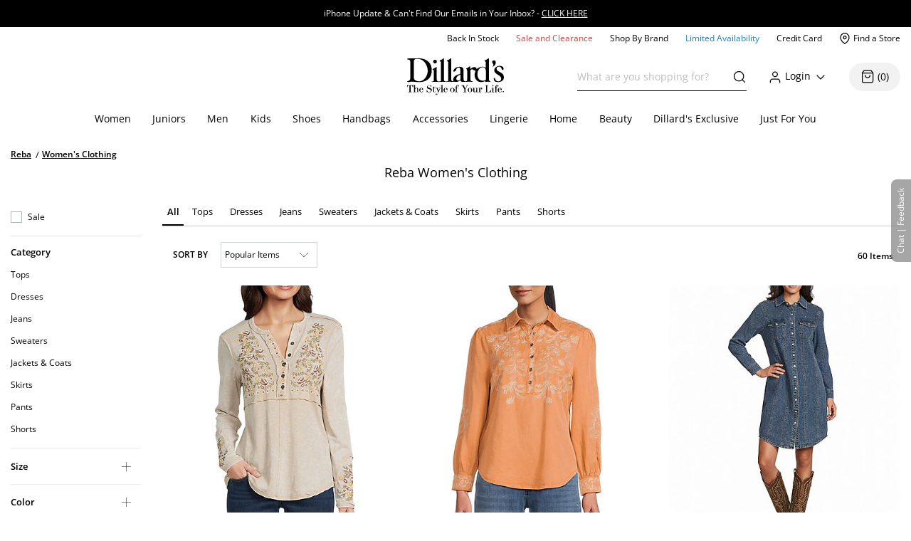

--- FILE ---
content_type: text/html; charset=utf-8
request_url: https://www.dillards.com/brand/Reba/women
body_size: 67150
content:

    <!doctype html>
    <html lang="en" >
      <head>
        <script src="https://cdn.quantummetric.com/network-interceptor/quantum-dillards.js" crossorigin="anonymous"></script>
        <link rel="preconnect" href="https://dimg.dillards.com" />
        <link href="/assets/css/DdsHostedGoogleFonts_35.css" rel="stylesheet" type="text/css"/>
        <link rel="preload" as="style" href="/static/dist/css/app/react-desktop.min.css?v=13" />
        <link data-chunk="desktopLayouts" rel="preload" as="style" href="/master/dist/css/b80ce60eddf3097b-desktopLayouts.css">
<link data-chunk="desktop" rel="preload" as="style" href="/master/dist/css/b80ce60eddf3097b-desktop.css">
<link data-chunk="desktopBundle" rel="preload" as="script" href="/master/dist/b80ce60eddf3097b-runtime.min.js">
<link data-chunk="desktopBundle" rel="preload" as="script" href="/master/dist/b80ce60eddf3097b-node_modules_core-js_internals_create-iter-result-object_js-node_modules_core-js_internals_ex-f81c22.min.js">
<link data-chunk="desktopBundle" rel="preload" as="script" href="/master/dist/b80ce60eddf3097b-webpack_container_entry_master-webpack_sharing_provide_default_loadable_component-webpack_sha-22947c.min.js">
<link data-chunk="desktopBundle" rel="preload" as="script" href="/master/dist/b80ce60eddf3097b-desktopBundle.min.js">
<link data-chunk="desktop" rel="preload" as="script" href="/master/dist/b80ce60eddf3097b-client_components_Feedback_FeedbackContext_js.min.js">
<link data-chunk="desktop" rel="preload" as="script" href="/master/dist/b80ce60eddf3097b-client_components_UI_Icons_Icons_js.min.js">
<link data-chunk="desktop" rel="preload" as="script" href="/master/dist/b80ce60eddf3097b-client_components_Views_Shared_Header_Search_Search_js.min.js">
<link data-chunk="desktop" rel="preload" as="script" href="/master/dist/b80ce60eddf3097b-client_components_Containers_Shared_SharedApp_SharedApp_js-client_components_Views_Shared_Hea-f96037.min.js">
<link data-chunk="desktop" rel="preload" as="script" href="/master/dist/b80ce60eddf3097b-client_components_Views_Desktop_Header_Search_Search_js.min.js">
<link data-chunk="desktop" rel="preload" as="script" href="/master/dist/b80ce60eddf3097b-client_components_Containers_Desktop_HeaderContainer_HeaderContainer_js-client_components_Err-9037cb.min.js">
<link data-chunk="desktop" rel="preload" as="script" href="/master/dist/b80ce60eddf3097b-client_components_Containers_Desktop_FooterContainer_FooterContainer_js-client_components_Con-114039.min.js">
<link data-chunk="desktop" rel="preload" as="script" href="/master/dist/b80ce60eddf3097b-client_components_Error_Shared_ContentError_js-client_components_Error_Shared_GenericError_js-ca9e59.min.js">
<link data-chunk="desktop" rel="preload" as="script" href="/master/dist/b80ce60eddf3097b-desktop.min.js">
<link data-chunk="desktopLayouts" rel="preload" as="script" href="/master/dist/b80ce60eddf3097b-client_components_Swiper_Swiper_js.min.js">
<link data-chunk="desktopLayouts" rel="preload" as="script" href="/master/dist/b80ce60eddf3097b-node_modules_react-lazy-load-image-component_build_index_js.min.js">
<link data-chunk="desktopLayouts" rel="preload" as="script" href="/master/dist/b80ce60eddf3097b-node_modules_date-fns_esm_format_index_js.min.js">
<link data-chunk="desktopLayouts" rel="preload" as="script" href="/master/dist/b80ce60eddf3097b-node_modules_date-fns_esm_parse_index_js.min.js">
<link data-chunk="desktopLayouts" rel="preload" as="script" href="/master/dist/b80ce60eddf3097b-client_components_Views_Shared_Content_Layouts_Widgets_HorizontalRecommendation_HorizontalRec-f683a0.min.js">
<link data-chunk="desktopLayouts" rel="preload" as="script" href="/master/dist/b80ce60eddf3097b-node_modules_react-datepicker_dist_react-datepicker_min_js.min.js">
<link data-chunk="desktopLayouts" rel="preload" as="script" href="/master/dist/b80ce60eddf3097b-node_modules_react-slick_lib_index_js-node_modules_core-js_modules_es_string_replace-all_js-n-09eaf3.min.js">
<link data-chunk="desktopLayouts" rel="preload" as="script" href="/master/dist/b80ce60eddf3097b-client_components_Hooks_useAppContext_js-client_components_Views_Shared_Content_Chanel_Chanel-6b2047.min.js">
<link data-chunk="desktopLayouts" rel="preload" as="script" href="/master/dist/b80ce60eddf3097b-client_components_Hooks_Shared_Facet_useSelectedFacetsByType_js-client_components_Hooks_Share-dbea98.min.js">
<link data-chunk="desktopLayouts" rel="preload" as="script" href="/master/dist/b80ce60eddf3097b-desktopLayouts.min.js">
        <link rel="stylesheet" href='/static/dist/css/app/react-desktop.min.css?v=13'/>
        <link data-chunk="desktop" rel="stylesheet" href="/master/dist/css/b80ce60eddf3097b-desktop.css">
<link data-chunk="desktopLayouts" rel="stylesheet" href="/master/dist/css/b80ce60eddf3097b-desktopLayouts.css">
  
        <meta http-equiv="Content-Type" content="text/html; charset=UTF-8">
        <meta http-equiv="X-UA-Compatible" content="IE=edge,chrome=1">
        <meta http-equiv="imagetoolbar" content="no">
        <meta name="viewport" content="width=1170" />
        <meta name="format-detection" content="telephone=no">
        <meta name="robots" content="max-image-preview:large">        
                        
        <link rel="shortcut icon" href="https://dimg.dillards.com/is/image/DillardsZoom/favicon?fmt=png-alpha&bfc=on&wid=16&hei=16&qlt=90,1&resMode=sharp2" type="image/x-icon" />
        <link rel="apple-touch-icon" href="https://dimg.dillards.com/is/image/DillardsZoom/apple-touch-icon?fmt=png-alpha&bfc=on&wid=57&hei=57&qlt=90,1&resMode=sharp2" />
        <link rel="apple-touch-icon" sizes="57x57" href="https://dimg.dillards.com/is/image/DillardsZoom/apple-touch-icon-57x57?fmt=png-alpha&bfc=on&wid=57&hei=57&qlt=90,1&resMode=sharp2" />
        <link rel="apple-touch-icon" sizes="72x72" href="https://dimg.dillards.com/is/image/DillardsZoom/apple-touch-icon-72x72?fmt=png-alpha&bfc=on&wid=72&hei=72&qlt=90,1&resMode=sharp2" />
        <link rel="apple-touch-icon" sizes="76x76" href="https://dimg.dillards.com/is/image/DillardsZoom/apple-touch-icon-76x76?fmt=png-alpha&bfc=on&wid=76&hei=76&qlt=90,1&resMode=sharp2" />
        <link rel="apple-touch-icon" sizes="114x114" href="https://dimg.dillards.com/is/image/DillardsZoom/apple-touch-icon-114x114?fmt=png-alpha&bfc=on&wid=114&hei=114&qlt=90,1&resMode=sharp2" />
        <link rel="apple-touch-icon" sizes="120x120" href="https://dimg.dillards.com/is/image/DillardsZoom/apple-touch-icon-120x120?fmt=png-alpha&bfc=on&wid=120&hei=120&qlt=90,1&resMode=sharp2" />
        <link rel="apple-touch-icon" sizes="144x144" href="https://dimg.dillards.com/is/image/DillardsZoom/apple-touch-icon-144x144?fmt=png-alpha&bfc=on&wid=144&hei=144&qlt=90,1&resMode=sharp2" />
        <link rel="apple-touch-icon" sizes="152x152" href="https://dimg.dillards.com/is/image/DillardsZoom/apple-touch-icon-152x152?fmt=png-alpha&bfc=on&wid=152&hei=152&qlt=90,1&resMode=sharp2" />
        <script src='/static/dist/js/vendor/shared.bundle.min.js?v=13'></script>
        <title data-react-helmet="true">Reba Women&#x27;s Clothing | Dillard&#x27;s</title>
        <meta data-react-helmet="true" charset="utf-8"/><meta data-react-helmet="true" property="og:title" content="Reba: Women&#x27;s Clothing &amp; Apparel | Dillard&#x27;s"/><meta data-react-helmet="true" property="og:description" content="Explore western-inspired style with Reba. Browse Dillard&#x27;s for the latest in women&#x27;s apparel, home décor, shoes, and accessories."/><meta data-react-helmet="true" property="og:url" content="https://www.dillards.com/brand/Reba/women"/><meta data-react-helmet="true" property="og:type" content="website"/><meta data-react-helmet="true" property="og:locale" content="en_US"/><meta data-react-helmet="true" name="description" content="Explore western-inspired style with Reba. Browse Dillard&#x27;s for the latest in women&#x27;s apparel, home décor, shoes, and accessories."/>
        <link data-react-helmet="true" rel="canonical" href="https://www.dillards.com/brand/Reba/women"/>
        
        
                <script>
          window.__INITIAL_STATE__ = {"siteFormat":"desktop","headerFooterData":{"JSON":{"wasParms":{"cacheCallVariable":"13","domainName":"www.dillards.com","solrDomainName":"iprodlivesearch-app-slave.dds-project-ecomm-iprod-ext-pci.svc.cluster.local:3738","powerReviewsAPIKey":"e17667f7-827b-4880-8fe1-ab55b0a692b9","powerReviewsMerchantId":"689225","powerReviewsMerchantGroupId":"13763","isSaleDay":"false","isPreviewDay":"false","isPersonalizationOn":"true","myFavorites":"true","isMiniCartPopoutOn":"true","isTypeAhead":"true","displayOurStylistSuggests":"true","displayCollections":"true","useProductRecommendations":"true","adobeRecsOffByZone":"|","adobeRecsDebug":"false","cartTimerTimeOutValue":"15","activateCartTimer":"true","displayMonogram":"false","salesVerbiage":"additional 40% discount","defaultNavSort":"1","subscriptionFreq":"30,60,90","subscriptionVerbiage":"Subscription Available","subscriptionsEnabled":"false","subscriptionDayReminderValue":"5","useAfterpay":"true","afterpayMaxOrderAmt":"3000.00","bambuserEnabled":"true","afterpayProductScript":"https://js.afterpay.com/afterpay-1.x.js","isAdobeActive":"true","loadAdobeJSFromServer":"true","forceAdobeAsync":"true","adobeEnvId":"968010331b59","payPalClientId":"AVSdbaraA58612eLNBLL_asJRRkkF9t0L-zftqCX5L7iRa1JhtOmA_HMqKrxy7drE-bdxk72Dqr7thMj","isQuantumNetworkInterceptorEnabled":"true","showFeedbackTab":"true","fontCacheCallVariable":"35","generalFeedbackResetTime":"2592000000","postPurchaseFeedbackResetTime":"","displayStyliticsWidget":"true","internationalShippingScript":"https://hello.zonos.com/s/dillards_hello.js?siteKey=BHCX1AWJKM4G","bloomreachAccount_id":"7377","bloomreachAuth_key":"dillards-3c96cf8c-b969-4756-812e-64d0904a52af","bloomreachDomain_key":"dillards","isBloomreach":"false","isBloomreachAutoSuggest":"false","bloomreachPostProcessCategoryFacetLevelsList":"1,2,3,4","bloomreach_base_url":"https://core.dxpapi.com/api/v1/core/","bloomreachAutoSuggestBaseUrl":"https://suggest.dxpapi.com/api/v2/suggest/","bloomreachDisplayAllFacetsAtTopCatLevel":"true","bloomreachCategoryDrilldownEnabled":"true","bloomreachDefaultSortField":"None","dropdownCacheCallVariable":"17","eventNumViewableMonths":"3","bloomreachAxiosTimeoutMilliseconds":"60000","radarKey":"prj_live_pk_6c2c62684978429d1d4ac46cf83a30fd4113160e","personalizationCategoryIds":"430|410|445|440|892|898|890|470|435|480|450|420","personalizationPointsUpdateThreshold":"10","personalizationFavoriteBrandPointValue":"100","criteoTilesToOverride":"|9|12|15|18|","criteoTilesToOverrideMobile":"|6|8|10|12|","criteoSupersToInclude":"|420|445|435|410|450|470|425|440|430|480|","menuOrderCatIdAndName":"410|women,430|juniors,445|men,440|kids,892|women's shoes,890|men's shoes,898|kids' shoes,470|handbags,435|accessories,480|lingerie,450|home,420|beauty","isDillardsUser":"|10736872|11214593|36559972|37610197|54118903|94263580|96241859|323500343|350371267|352822391|377412027|458805134|487778362|523059730|524146641|561602079|688544961|724269782|742599738|746126333|765629736|790199092|802080566|817736570|820924931|827194851|705062176|55523421|35728070|","citiSnapshotAvailability":"true","citiDomainName":"https://citiretailservices.citibankonline.com","citiSiteId":"PLCN_DILLARDS","citiReturnURI":"https://www.dillards.com/member/manage-dillards-card","allowFindInStore":"true","findInStoreInstockQuantity":"3","imboxOnHandThreshold":"2","imboxBaseCharge":"9.00","safetechDomain":"safetechpageencryption.chasepaymentech.com","bazaarVoiceEnv":"production","bazaarVoiceMain":"main_site","bazaarVoiceSharedKey":"jCrKIjJB3hsJYUoNQcfSAx0a4"},"Mobile_Homepage_Categories":"&lt;section class=#double;mobile-menu-categories hidden-sm hidden-md hidden-lg#double;&gt;  &lt;div class=#double;container p-0#double;&gt;    &lt;div class=#double;row mx-0#double;&gt;      &lt;div class=#double;col-12 p-0#double;&gt;        &lt;nav&gt;      &lt;ul class=#double;category-list#double;&gt;    &lt;li&gt;&lt;a href=#double;/c/women?forceFlatResults=forceFlatResults#double;&gt; Women &lt;/a&gt;&lt;/li&gt;    &lt;li class=#double;show-when-international#double;&gt;&lt;a href=#double;/c/women-dresses?forceFlatResults=forceFlatResults#double;&gt;Dresses &lt;/a&gt;&lt;/li&gt;    &lt;li&gt;&lt;a href=#double;/c/juniors?forceFlatResults=forceFlatResults#double;&gt;Juniors &lt;/a&gt;&lt;/li&gt;     &lt;li&gt;&lt;a href=#double;/c/shoes?forceFlatResults=forceFlatResults#double;&gt;Shoes &lt;/a&gt;&lt;/li&gt;    &lt;li&gt;&lt;a href=#double;/c/handbags?forceFlatResults=forceFlatResults#double;&gt;Handbags &lt;/a&gt;&lt;/li&gt;    &lt;li&gt;&lt;a href=#double;/c/accessories?forceFlatResults=forceFlatResults#double;&gt;Accessories &lt;/a&gt;&lt;/li&gt;    &lt;li&gt;&lt;a href=#double;/c/lingerie?forceFlatResults=forceFlatResults#double;&gt;Lingerie &lt;/a&gt;&lt;/li&gt;    &lt;li&gt;&lt;a href=#double;/c/beauty?forceFlatResults=forceFlatResults#double;&gt;Beauty &lt;/a&gt;&lt;/li&gt;    &lt;li&gt;&lt;a href=#double;/c/men?forceFlatResults=forceFlatResults#double;&gt;Men &lt;/a&gt;&lt;/li&gt;    &lt;li&gt;&lt;a href=#double;/c/kids?forceFlatResults=forceFlatResults#double;&gt;Kids &lt;/a&gt;&lt;/li&gt;    &lt;li&gt;&lt;a href=#double;/c/home?forceFlatResults=forceFlatResults#double;&gt;Home &lt;/a&gt;&lt;/li&gt;            &lt;li&gt;&lt;a href=#double;/c/sale-clearance#double; class=#double;saleRed#double;&gt;Sale and Clearance &lt;/a&gt;&lt;/li&gt;            &lt;li&gt;&lt;a href=#double;/c/shopbybrand#double;&gt;Shop By Brand &lt;/a&gt;&lt;/li&gt;            &lt;li&gt;&lt;a href=#double;/c/limited-availability#double;  class=#double;limitedBlue#double;&gt;Limited Availability &lt;/a&gt;&lt;/li&gt;            &lt;li class=#double;hide-when-international#double; id=#double;registryLink#double;&gt;&lt;a href=#double;/registry#double; style=#double;color:#2cb0b0#double;&gt;Registry&lt;/a&gt;&lt;/li&gt;            &lt;li class=#double;hide-when-international#double; id=#double;giftCardLink#double;&gt;&lt;a href=#double;/c/giftcard#double;&gt;Gift Cards&lt;/a&gt;&lt;/li&gt;          &lt;/ul&gt;        &lt;/nav&gt;      &lt;/div&gt;    &lt;/div&gt;  &lt;/div&gt;&lt;/section&gt;","ES_Footer_Mobile":"&lt;script&gt;  $(document).ready(function () { var yearNow = new Date().getFullYear(); $(#double;#mobile-footer-copyright-year#double;).text(yearNow); });  &lt;/script&gt;&lt;div class=#double;footer-top#double;&gt;        &lt;ul class=#double;footer-top-links#double;&gt;                &lt;li class=#double;footer-top-link-section footer-closed#double;&gt;Customer Service&lt;/li&gt;                &lt;ul&gt;                        &lt;li class=#double;hide-when-international footer__ul--hideWhenInternational#double;&gt;&lt;a data-twist=#double;footer-return-policy#double;                                    href=#double;/c/customerservice#double; data-cmsp=#double;customerservice-_-contactus-_-null#double;&gt;Contact Us&lt;/a&gt;&lt;/li&gt;                            &lt;li class=#double;hide-when-international footer__ul--hideWhenInternational#double;&gt;&lt;a data-twist=#double;footer-faq#double; href=#double;/c/faqs-notices-policies#double; manual_cm_sp=#double;customerservice-_-faq-_-null#double;&gt;FAQ, Notices &amp;                    Policies&lt;/a&gt;&lt;/li&gt;                                &lt;li class=#double;hide-when-international footer__ul--hideWhenInternational#double;&gt;&lt;a data-twist=#double;footer-recalls#double;                    href=#double;/c/faqs-notices-policies?#q=RECALL#double; manual_cm_sp=#double;customerservice-_-Recalls-_-null#double;&gt;Product                    Recalls&lt;/a&gt;&lt;/li&gt;            &lt;li class=#double;show-when-international#double;&gt;&lt;a data-twist=#double;footer-international-faq#double;                    href=#double;/c/faqs-notices-policies#double;&gt;FAQ, Notices &amp; Policies&lt;/a&gt;&lt;/li&gt;                                &lt;li class=#double;show-when-international#double;&gt;&lt;a data-twist=#double;footer-recalls#double; href=#double;/c/faqs-notices-policies?#q=RECALL#double; manual_cm_sp=#double;customerservice-_-Recalls-_-null#double;&gt;Product Recalls&lt;/a&gt;&lt;/li&gt;            &lt;li class=#double;show-when-international#double; data-twist=#double;footer-customer-service-international-number-1#double;&gt;&lt;a href=#double;tel:1-817-831-5482#double;&gt;Call 1-817-831-5482&lt;/a&gt;&lt;/li&gt;                     &lt;li class=#double;show-when-international#double; data-twist=#double;footer-customer-service-international-hours-1#double;&gt;Monday-Saturday: 7AM-10PM GMT-6&lt;/li&gt;                               &lt;li class=#double;show-when-international#double; data-twist=#double;footer-customer-service-international-hours-2#double;&gt;Sunday: 12PM-6PM GMT-6&lt;/li&gt;                                   &lt;li class=#double;show-when-international#double; data-twist=#double;footer-customer-service-international-hours-2#double; style=#double;color: rgb(212, 28, 28);#double;&gt;&lt;strong&gt;Christmas Eve: 9AM-5PM CST&lt;/strong&gt;&lt;/li&gt;                            &lt;li class=#double;show-when-international#double; data-twist=#double;footer-customer-service-international-hours-2#double; style=#double;color: rgb(212, 28, 28);#double;&gt;&lt;strong&gt;Christmas Day: CLOSED&lt;/strong&gt;&lt;/li&gt;                        &lt;li class=#double;show-when-international#double; data-twist=#double;footer-international-contact-us#double;&gt;&lt;a href=#double;/internationalhelp#double; manual_cm_sp=#double;customerservice-_-ContactUS-_-null#double;&gt;Contact Us Via Email&lt;/a&gt;            &lt;/li&gt;        &lt;/ul&gt;        &lt;li class=#double;hide-when-international footer-top-link-section footer-closed#double;&gt;Dillard's Credit Card&lt;/li&gt;        &lt;ul&gt;            &lt;li class=#double;hide-when-international#double;&gt;&lt;a                    href=#double;https://citiretailservices.citibankonline.com/apply/dillards-credit-card?app=UNSOL&siteId=PLCN_DILLARDS&sc=08601&cmp=A~H~F~Z~8~E~ZFZ1~AP~DL~LC#double;                    manual_cm_sp=#double;Footer -_-promoLink-_-111918+dillards+wells+fargo+card+online+application+footer#double;                    target=#double;_blank#double; rel=#double;noopener nofollow#double;&gt;Apply for a Dillard's Card&lt;/a&gt;&lt;/li&gt;            &lt;li class=#double;hide-when-international#double;&gt;&lt;a class=#double;exit-link wf-exit-link#double; data-exitlink=#double;Footer Pay Bill Online#double;                    rel=#double;nofollow#double; href=#double;javascript:void(0);#double; data-toggle=#double;modal#double; data-target=#double;.citi-speedbump#double;                    data-modal-title=#double; #double;                    data-modal-body=#double;citibankSpeedbump({&quot;citiLink&quot;: &quot;https://citiretailservices.citibankonline.com/RSauth/signon?pageName=signon&siteId=PLCN_DILLARDS&langId=en_US&cmp=A~A~F~M~8~E~ZFZZ~MA~DL~LC&quot;})#double;                    manual_cm_sp=#double;customerservice-_-PayMyBill-_-null#double; target=#double;_blank#double;&gt;Pay Bill / View Credit Account                    &lt;span class=#double;sr-only#double;&gt;Opens a simulated dialog&lt;/span&gt; &lt;/a&gt;&lt;/li&gt;            &lt;li class=#double;hide-when-international#double;&gt;&lt;a href=#double;/c/DillardsCard?cmp=A~H~F~Z~8~E~ZFZ1~CB~DL~LC#double;                    manual_cm_sp=#double;Footer-_-ViewCreditAccount-_-CreditServices#double;                    title=#double;Dillard's Cardholder Benefits#double;&gt;Dillard's Cardholder Benefits&lt;/a&gt;&lt;/li&gt;        &lt;/ul&gt;        &lt;li class=#double;hide-when-international footer-top-link-section#double;&gt;&lt;a href=#double;/stores?#double;                manual_cm_sp=#double;EspotFooterBar-_-StoreLocator-_-TextLink0212#double;&gt;Store Locations&lt;/a&gt;&lt;/li&gt;    &lt;/ul&gt;&lt;/div&gt;&lt;div id=#double;footer_tippy_bottom#double; class=#double;footer__tippyBottom#double;&gt;    &lt;div class=#double;container-fixed container#double;&gt;        &lt;div class=#double;row mx-0#double;&gt;            &lt;div class=#double;col-sm-12 paddingFix#double;&gt;                &lt;section class=#double;footer-links footer__section--footerLinks#double;&gt;                    &lt;ul&gt;                        &lt;li&gt;&lt;a data-twist=#double;footer-sitemap#double; href=#double;/c/sitemap#double;                                manual_cm_sp=#double;customerservice-_-sitemap-_-null#double;&gt;Site Map&lt;/a&gt;&lt;/li&gt;                        &lt;li class=#double;hide-when-international#double;&gt;&lt;a data-twist=#double;footer-terms-of-use#double;                                href=#double;/c/faqs-notices-policies#q=NOTICES#double;                                manual_cm_sp=#double;customerservice-_-terms+of+use-_-null#double;&gt;Terms Of Use&lt;/a&gt;&lt;/li&gt;                        &lt;li class=#double;show-when-international#double;&gt;&lt;a data-twist=#double;footer-terms-of-use#double;                                href=#double;/c/faqs-notices-policies#q=int-policies-notices-question-legal-terms-of-use#double;                                manual_cm_sp=#double;customerservice-_-terms+of+use-_-null#double;&gt;Terms Of Use&lt;/a&gt;&lt;/li&gt;                        &lt;li class=#double;hide-when-international#double;&gt;&lt;a href=#double;/privacy#double;                                manual_cm_sp=#double;customerservice-_-privacy+policy-_-null#double;&gt;Dillard's Privacy Policy&lt;/a&gt;&lt;/li&gt;                        &lt;li class=#double;show-when-international#double;&gt;&lt;a href=#double;/privacy#double;                                manual_cm_sp=#double;customerservice-_-privacy+policy-_-null#double;&gt;Dillard's Privacy Policy&lt;/a&gt;&lt;/li&gt;                        &lt;li class=#double;hide-when-international#double;&gt;&lt;a data-twist=#double;footer-california#double;                                href=#double;/c/faqs-notices-policies?#q=policies-notices-question-california#double;                                manual_cm_sp=#double;customerservice-_-CATransparencyAct-_-null #double;&gt;California Transparency in                                Supply Chains Act&lt;/a&gt;&lt;/li&gt;                        &lt;li class=#double;show-when-international#double;&gt;&lt;a data-twist=#double;footer-california#double;                                href=#double;/c/faqs-notices-policies?#q=int-policies-notices-question-california#double;                                manual_cm_sp=#double;customerservice-_-CATransparencyAct-_-null #double;&gt;California Transparency in                                Supply Chains Act&lt;/a&gt;&lt;/li&gt;                        &lt;li&gt;&lt;a target=#double;_blank#double; rel=#double;noopener#double; class=#double;exit-link yesOL#double; data-exitlink=#double;Footer Careers#double;                                href=#double;https://careers.dillards.com/Careers/#double;&gt;Careers&lt;/a&gt;&lt;/li&gt;                        &lt;li&gt;&lt;a target=#double;_blank#double; rel=#double;noopener#double; class=#double;exit-link yesOL#double;                                data-exitlink=#double;Footer Investor Relations#double;                                href=#double;https://investor.dillards.com/overview/default.aspx#double;&gt;Investor Relations&lt;/a&gt;&lt;/li&gt;                        &lt;li&gt;&lt;a target=#double;_blank#double; rel=#double;noopener#double; class=#double;exit-link yesOL#double; data-exitlink=#double;Footer About Us#double;                                href=#double;/c/about-dillards-company-history#double;&gt;About Us&lt;/a&gt;&lt;/li&gt;                        &lt;li id=#double;flag-icon-footer#double;&gt;&lt;a href=#double;javascript:try{zonosHello();}catch(e){}#double;                                manual_cm_sp=#double;Footer-_-Int-_-ChangeCountry#double;&gt;&lt;span&gt;Change Country&lt;/span&gt;&lt;/a&gt;&lt;/li&gt;                        &lt;li class=#double;show-when-international#double;&gt;&lt;button type=#double;button#double; data-toggle=#double;modal#double;                                data-target=#double;.apo-fpo#double; data-modal-title=#double;Shipping to an APO or FPO address?#double;                                data-modal-body=#double;/assets/_APO_FPO-modal.html#double; rel=#double;nofollow#double;&gt;APO / FPO&lt;/button&gt;&lt;/li&gt;                        &lt;li&gt;&lt;button type=#double;button#double; data-twist=#double;mobile-feedback#double; class=#double;oo_footer#double;                                id=#double;feedback-footer-button#double;&gt;&lt;span class=#double;sr-only#double;&gt;Opens chat/feedback modal&lt;/span&gt;Chat |                                Feedback&lt;/button&gt;&lt;/li&gt;                        &lt;li&gt;&lt;button class=#double;privacyChoicesButton#double; data-twist=#double;footer-cookie-settings#double;                                id=#double;footer_cookie_settings#double; type=#double;button#double;                                onClick=#double;typeof Optanon !== 'undefined' && Optanon.ToggleInfoDisplay();#double;&gt;Your Privacy                                Choices&lt;/button&gt;&lt;span class=#double;privacyChoicesIcon#double; aria-hidden=#double;true#double;&gt;&lt;svg                                    viewBox=#double;0 0 29.2 14#double; xmlns=#double;http://www.w3.org/2000/svg#double; width=#double;22#double; height=#double;22#double;                                    aria-hidden=#double;true#double; focusable=#double;false#double;&gt;                                    &lt;path                                        d=#double;m22.2,0H7C3.1,0,0,3.1,0,7s3.1,7,7,7h15.2c3.9,0,7-3.1,7-7S26,0,22.2,0ZM1.2,7C1.2,3.8,3.8,1.2,7,1.2h9.9l-3.1,11.6h-6.8c-3.2,0-5.8-2.6-5.8-5.8Z#double;                                        fill-rule=#double;evenodd#double; fill=#double;#222#double;&gt;&lt;/path&gt;                                    &lt;path                                        d=#double;m24.2,4c.2.2.2.6,0,.8h0l-2.1,2.2,2.2,2.2c.2.2.2.6,0,.8s-.6.2-.8,0h0l-2.2-2.2-2.2,2.2c-.2.2-.6.2-.8,0-.2-.2-.2-.6,0-.8h0l2.1-2.2-2.2-2.2c-.2-.2-.2-.6,0-.8.2-.2.6-.2.8,0h0l2.2,2.2,2.2-2.2c.2-.2.6-.2.8,0Z#double;                                        fill=#double;#fff#double;&gt;&lt;/path&gt;                                    &lt;path                                        d=#double;m12.3,4.1c.2.2.3.6.1.8h0l-4.2,4.9c-.1.1-.2.2-.3.2-.2.1-.5.1-.7-.1h0l-2.2-2.2c-.2-.2-.2-.6,0-.8.2-.2.6-.2.8,0h0l1.8,1.7,3.8-4.5c.2-.2.6-.2.9,0Z#double;                                        fill=#double;#222#double;&gt;&lt;/path&gt;                                &lt;/svg&gt;&lt;/span&gt;&lt;/li&gt;                    &lt;/ul&gt;                &lt;/section&gt;                &lt;div class=#double;footer-bottom#double;&gt;                    &lt;p data-twist=#double;toggle-shop-brands-copy#double; class=#double;copy disclaimer#double;&gt;Prices and sale offers may vary by                        store location, including Dillards.com, and are subject to change. &copy; &lt;span                            id=#double;mobile-footer-copyright-year#double;&gt;&lt;/span&gt; Dillard's&lt;/p&gt;                    &lt;p class='qmSessionID'&gt;***&lt;/p&gt;                &lt;/div&gt;            &lt;/div&gt;        &lt;/div&gt;    &lt;/div&gt;&lt;/div&gt;","ES_EMAIL_DISCLAIMER_FOOTER":"&lt;p class=#double;email-disclaimer-footer mx-auto m-l-auto m-r-auto#double; style=#double;color: white !important;#double;&gt;We use certain tools to capture data related to when you open our messages, click on any links or banners it contains, or make purchases.&lt;/p&gt;","ES_Logo":"&lt;a data-twist=#double;logo#double; href=#double;/#double; manual_cm_sp=#double;Header-_-Logo-_-ImageLink#double; id=#double;logo-spot#double; alt=#double;Shop Dillards.com#double;&gt;    &lt;svg role='img' aria-labelledby=#double;dillardsLogo#double; height=#double;53px#double; width=#double;136px#double; version=#double;1.1#double; xmlns=#double;http://www.w3.org/2000/svg#double; xmlns:xlink=#double;http://www.w3.org/1999/xlink#double; x=#double;0px#double; y=#double;0px#double; viewBox=#double;0 0 118.3 44.8#double; style=#double;enable-background:new 0 0 118.3 44.8;#double; xml:space=#double;preserve#double;&gt;&lt;title id=#double;dillardsLogo#double;&gt;Dillard's The Style of Your Life Homepage&lt;/title&gt;&lt;g&gt;&lt;path d=#double;M39.1,29.1h0.1c2.9-0.4,5.9-0.4,8.8,0v-0.5c-2.9-0.4-2.9-0.8-3-3.9V0.4c-0.3-0.7-0.7,0-0.7,0l-1.9,1.3l-2.7,1.2v0.4c2.4,1.4,1.5,1.8,1.7,3.5v17.9c0,3,0.5,3.5-2.3,3.9c-2.7-0.4-2.9-0.8-2.9-3.9V10.9c-0.3-0.5-0.7,0-0.7,0l-1.9,1.3L31,13.4v0.4c2.4,1.4,1.6,1.8,1.7,3.5v7.4c0,3,0.5,3.5-2.4,3.9v0.5C33.2,28.7,36.2,28.7,39.1,29.1z#double;&gt;&lt;/path&gt;&lt;path d=#double;M109.4,12.8c0.1-1.6,1.3-2.5,3-2.5c2.3,0,2.8,1.9,3.6,3.7c0,0.1,0.1,0.2,0.2,0.2c0.4,0.3,0.9,0.3,1.3-0.1c1-1,0-3.1-0.3-3.4c-1.3-0.9-2.9-1.4-4.5-1.3c-2.3,0-6.2,2.2-6.2,5.3c0,5.3,8.5,5.7,8.5,10.3c0,0,0,0,0,0c0,1.8-1.4,3.4-3.3,3.4c-2.8,0-3.7-2-4.4-3.7c0,0,0,0,0,0c0-0.4-0.4-0.6-0.7-0.6c-1,0-0.7,2.2-0.1,3.4c0.6,1.2,3,1.8,4.8,1.7v0c4-0.2,7-2.1,7-5.7C118.4,16.3,109.1,17.3,109.4,12.8z#double;&gt;&lt;/path&gt;&lt;path d=#double;M2.6,2c0.9,0.3,1.3,1,1.3,3.3v19.3c0,4-3.9,2.6-3.8,4.2c0,0.5,2.3,0.4,2.8,0.3c1-0.4,2.1-0.5,3.2-0.5c1.5,0,4.3,0.6,9.2,0.6c4.4,0,15-1.9,14.8-14.6C30,2.4,19.5-0.1,13,0.1c-2.2,0-4.3,0.3-6.4,0.2C4.8,0,2.9,0.1,1.1,0.4c-0.3,0.1-1,0-1,1C0,1.6,1.7,1.6,2.6,2z M8.2,4.5c0-3,1.5-3.7,4.6-3.7c9.1,0,12.6,10.1,12.4,15C25,22.5,20,28.5,14.5,28.3c-1.6-0.1-6.1-0.8-6.2-4.1V4.5z#double;&gt;&lt;/path&gt;&lt;path d=#double;M77.4,24.2v-8.3c0,0-0.4-2.1,2.1-2.3c1.6-0.2,1.5,1.9,4.1,1.6c0.1,0,0.1,0,0.2,0C82.9,17,82.4,19,82.5,21c0,4,3.1,8.1,7.4,8.2c1.8,0,3.7-0.4,5.3-1.2c0.4-0.1,0.3,1.1,0.8,1.1c0.5,0,2.6-0.4,2.6-0.4l3.3,0.4v-0.4c-2.3-1.2-1.9-3.3-1.9-4.9V0.5c0-0.7-0.4-0.2-0.4-0.2L97,1.7l-2.4,1.2l-0.1,0.3c2,1.4,1.6,1.6,1.6,3.3v5.1c-1-0.7-2.1-1.1-3.3-1.2c-2.9-0.1-5.8,1-7.9,3c0-0.3,0-0.7-0.1-1c-0.1-1.1-1.8-1.5-3-1.5c-2.6,0-4.1,2.6-4.5,2.2l-0.2-0.4v-2.5c-0.7-0.7-0.9,0-0.9,0l-1.9,1.3l-2.1,1.1V13c1.3,1.2,1.2,1.3,1.2,3.1v8.2c0,3,0.2,3.7-2.1,4.1c-2.9-0.8-2.1-1.8-2.3-6.2v-5.7c0-3.2,0.1-6-5.2-6c-5.3,0-7.3,4.2-7.3,5.3c0.1,1.5,2.5,0.2,2.9-0.4c0.4-0.7,0.9-3.9,3.6-4c2.4-0.1,2.1,3.5,2,7.8c0,0-5,1.1-7.1,3.3c-0.6,0.6-1.1,1.4-1.4,2.2c-0.5,1.5-0.3,2.5,0.2,3.2c-2.3,1.1-2.7-0.4-2.8-3.2V0.3c-0.4-0.7-0.7,0-0.7,0l-1.9,1.3l-2.7,1.3v0.4c2.4,1.4,1.6,1.8,1.7,3.5v17.9c0,3,0.5,3.5-2.4,3.9V29c2.5-0.3,5-0.3,7.5,0c0.8-0.1,1.6-0.2,2.3-0.4c0.8,0.3,1.7,0.5,2.6,0.4c1.7-0.1,3.3-0.8,4.5-2c0.8,0.7,1.6,2,2.7,2H71c0,0,0.1,0,0.1,0h0.8v-0.1c2.7-0.2,5.4-0.2,8.1,0.1c0-0.2,0-0.4,0-0.6C76.8,28.1,77.4,25.3,77.4,24.2z M92.2,11c1.8,0,4.1,0.5,4.1,5.2l0,9.7c-1,1.9-3.2,1.7-4.7,1.5c-2.9-0.4-5.5-2.4-5.6-8C86,15.4,88.5,11,92.2,11z M65.2,25.8c-0.7,0.8-1.2,1.5-2.3,1.5c-1.8,0-3-1-2.8-2.6c0.3-2.5,4.2-5,5.2-4.3v0C65.2,20.4,65.2,25.8,65.2,25.8z#double;&gt;&lt;/path&gt;&lt;path d=#double;M34.2,6.4c1.2,0,2.2-1,2.2-2.2c0-1.2-1-2.3-2.3-2.3c-1.2,0-2.3,1-2.3,2.3C32,5.4,33,6.4,34.2,6.4z#double;&gt;&lt;/path&gt;&lt;path d=#double;M105.4,7.8c0.3,1.3-0.3,1.7-1.1,2.7v0c2.5-0.6,4.2-3,4-5.6c0-0.2,0-0.4,0-0.5c-0.2-1.2-1.4-2-2.6-1.7c0,0,0,0,0,0c-1.1,0.1-1.8,1.1-1.7,2.1C104.1,6.3,105,6.1,105.4,7.8z#double;&gt;&lt;/path&gt;&lt;path d=#double;M0,35.4h0.3l0-0.1c0.5-1.9,1.5-1.9,2-1.9h0.5v7.7H1.7v0.5h4v-0.4H4.4v-7.7h0.5c0.5,0,1.5,0,2,1.9l0,0.1h0.4V33H0V35.4z#double;&gt;&lt;/path&gt;&lt;path d=#double;M13.5,37.8c0-1.1-0.7-1.7-1.8-1.7c-0.7,0-1.5,0.3-1.9,0.9v-4.2H7.6v0.4h0.9V41H7.6v0.5h3v-0.4H9.8l0-2.5c0-0.5,0.1-1,0.4-1.4c0.3-0.4,0.8-0.6,1.3-0.7c0.7,0,0.8,0.6,0.8,0.9v3.6h-0.9v0.4h3v-0.4h-0.9V37.8z#double;&gt;&lt;/path&gt;&lt;path d=#double;M17.7,36.1c-0.1,0-0.1,0-0.2,0c-1.5,0-2.7,1.3-2.7,2.8c0,0.7,0.2,1.4,0.7,1.9c0.5,0.5,1.1,0.8,1.8,0.8c0.1,0,0.2,0,0.2,0c0.1,0,0.1,0,0.2,0c0.9,0,1.7-0.6,1.9-1.5l0-0.2h-0.4l0,0.1c-0.2,0.8-0.9,1.3-1.7,1.2c-1,0-1.5-0.7-1.5-2.2v-0.4h3.6l0-0.1c0-0.6-0.1-1.2-0.5-1.6C18.8,36.5,18.3,36.2,17.7,36.1z M16.2,38.2c0.1-1.2,0.5-1.7,1.2-1.7c0.5,0,0.9,0.1,0.9,1.2c0,0.2,0,0.3,0,0.5L16.2,38.2z#double;&gt;&lt;/path&gt;&lt;path d=#double;M28.3,36.6l-1.5-0.5c-0.8-0.3-1.6-0.6-1.6-1.5c0-0.8,0.7-1.5,1.6-1.5c0,0,0.1,0,0.1,0c0,0,0,0,0.1,0c1.1,0,2,0.9,2.1,2l0,0.1h0.4V33h-0.4l0,0.1c-0.1,0.2-0.1,0.2-0.2,0.2s-0.3-0.1-0.5-0.1c-0.3-0.1-0.7-0.3-1.4-0.3c0,0,0,0,0,0c-1.4-0.1-2.6,1-2.7,2.4c0,0.1,0,0.1,0,0.2c0,1.1,0.6,1.8,2,2.1l1.3,0.4c0.8,0.1,1.4,0.8,1.5,1.6c0,0.5-0.1,0.9-0.5,1.2c-0.3,0.3-0.7,0.5-1.2,0.5c-0.1,0-0.2,0-0.3,0c-0.9,0-2.2,0-2.7-2.4l0-0.1h-0.4l0,2.8h0.4l0-0.1c0-0.1,0.1-0.2,0.2-0.2c0.3,0,0.7,0.1,1,0.3c0.5,0.1,1,0.2,1.5,0.2c0.1,0,0.1,0,0.2,0c0.7,0,1.4-0.3,1.9-0.7c0.6-0.5,0.9-1.2,1-2c0-0.1,0-0.1,0-0.2C30.3,37.2,29,36.8,28.3,36.6z#double;&gt;&lt;/path&gt;&lt;path d=#double;M35,40.4l-0.4-0.2l0,0.2c0,0.5-0.4,0.9-0.9,0.9c-0.1,0-0.6,0-0.6-0.9v-3.7h1.7v-0.4h-1.7v-1.8L33,34.7c-0.1,0.1-0.3,0.2-0.5,0.1c-0.1,0-0.3,0-0.4-0.1l-0.2-0.1v1.6H31v0.4h0.9v3.6c0,1,0.5,1.4,1.7,1.4c0,0,0.1,0,0.1,0C34.4,41.7,34.9,41.2,35,40.4L35,40.4z#double;&gt;&lt;/path&gt;&lt;path d=#double;M41.1,36.3h-2v0.4H40l-1.4,3.2l-1.3-3.2h0.9v-0.4h-3.2v0.4H36l2,4.9l-0.5,1.3c-0.5,1.3-0.8,1.6-1.2,1.6c-0.2,0-0.2,0-0.2-0.1c0-0.1,0-0.2,0.1-0.3c0.1-0.1,0.1-0.2,0.1-0.4c0-0.3-0.4-0.5-0.7-0.5c-0.4,0-0.6,0.3-0.7,0.6c0,0,0,0.1,0,0.1c0,0.6,0.5,1,1,1c0,0,0.1,0,0.1,0c0.8,0,1.2-0.6,1.7-1.7c0.1-0.2,0.2-0.4,0.3-0.6c0.2-0.5,0.4-0.9,0.6-1.4l1.9-4.4h0.7V36.3z#double;&gt;&lt;/path&gt;&lt;polygon points=#double;43.2,32.9 41.1,32.9 41.1,33.3 42,33.3 42,41.1 41.1,41.1 41.1,41.5 44.1,41.5 44.1,41.1 43.2,41.1 #double;&gt;&lt;/polygon&gt;&lt;path d=#double;M47.4,36.1c-0.1,0-0.1,0-0.2,0c-1.5,0-2.7,1.3-2.7,2.8c0,0.7,0.2,1.4,0.7,1.9c0.5,0.5,1.1,0.8,1.8,0.8c0.1,0,0.2,0,0.2,0c0.1,0,0.1,0,0.2,0c0.9,0,1.7-0.6,1.9-1.5l0-0.2H49l0,0.1c-0.2,0.8-0.9,1.3-1.7,1.2c-1.2,0-1.4-1.2-1.4-2.2v-0.4l3.6,0l0-0.1c0-0.6-0.1-1.2-0.5-1.6C48.6,36.5,48,36.2,47.4,36.1z M45.9,38.2c0.1-1.2,0.5-1.7,1.2-1.7c0.5,0,0.9,0.1,0.9,1.2c0,0.2,0,0.3,0,0.5L45.9,38.2z#double;&gt;&lt;/path&gt;&lt;path d=#double;M56.9,36.7C56.9,36.7,56.9,36.7,56.9,36.7c-0.2-0.1-0.3-0.2-0.4-0.2c-0.1,0-0.1-0.1-0.2-0.1c-0.1,0-0.2-0.1-0.2-0.1c-0.1,0-0.2-0.1-0.3-0.1c-0.1,0-0.1,0-0.2,0c-0.1,0-0.2,0-0.2,0h0c0,0-0.1,0-0.1,0c0,0-0.1,0-0.1,0c-1.4,0.1-2.6,1.2-2.7,2.7v0c0,0.8,0.4,1.4,1,2c0.5,0.5,1.2,0.7,1.9,0.7c0.1,0,0.1,0,0.2,0c1.4-0.1,2.6-1.2,2.7-2.7c0-0.8-0.4-1.4-1-2C57.1,36.9,57,36.8,56.9,36.7z M55.3,36.6c0.8,0,1.4,0.4,1.4,2.4c0,2.2-0.7,2.4-1.4,2.4s-1.4-0.2-1.4-2.4C53.9,37,54.5,36.6,55.3,36.6z#double;&gt;&lt;/path&gt;&lt;path d=#double;M63.3,33.8C63.3,33.7,63.3,33.7,63.3,33.8c0-0.1-0.1-0.2-0.1-0.2c0,0,0,0,0-0.1c-0.2-0.4-0.7-0.7-1.4-0.7h0c-0.7,0.1-1.4,0.4-1.8,1.1c-0.4,0.6-0.6,1.3-0.5,2v0.5h-0.9v0.4h0.9v4.4h-0.9v0.4h3.2v-0.4h-1.1v-4.4h1.4v-0.4h-1.4v-1.5c0-1,0.4-1.6,1-1.6c0.2,0,0.5,0.1,0.5,0.3c0,0.2-0.1,0.2-0.1,0.3C62.1,34,62,34.1,62,34.2c0,0.3,0.4,0.5,0.6,0.5c0,0,0,0,0,0c0.2,0,0.3-0.1,0.5-0.2c0.1-0.1,0.2-0.3,0.2-0.5c0,0,0-0.1,0-0.1C63.4,33.9,63.4,33.9,63.3,33.8z#double;&gt;&lt;/path&gt;&lt;polygon points=#double;73.6,33.4 74.8,33.4 74.8,33 72.1,33 72.1,33.4 73.2,33.4 71.2,37.1 69.1,33.4 70.1,33.4 70.1,33 66.3,33 66.3,33.4 67.4,33.4 70,37.9 70,41.1 68.7,41.1 68.7,41.5 72.7,41.5 72.7,41.1 71.4,41.1 71.4,37.6 #double;&gt;&lt;/polygon&gt;&lt;path d=#double;M85.7,41.1v-4.8h-2.1v0.4h0.9v2.6c0.1,1-0.6,1.8-1.5,2c-0.3,0-0.5-0.1-0.6-0.3c-0.1-0.2-0.2-0.6-0.2-1v-3.6h-0.1v-0.1H80v0.4h0.9v3.2c0,1,0.4,1.3,0.6,1.5c0.3,0.2,0.7,0.3,1.2,0.3c0,0,0.1,0,0.1,0c0.7,0,1.3-0.4,1.7-0.9v0.7h2.1l0-0.1h0l0,0l0-0.3H85.7z#double;&gt;&lt;/path&gt;&lt;path d=#double;M90.8,36.1C90.8,36.1,90.8,36.1,90.8,36.1c-0.6,0-1.1,0.3-1.4,0.8v-0.6h-2.2v0.4h0.9v4.4h-0.9v0.4h3.1v-0.4h-1v-2.5c0-1.3,0.7-1.9,1.1-1.9c0.3,0,0.3,0.1,0.3,0.2c0,0.2,0,0.3-0.1,0.4c0,0.1-0.1,0.2-0.1,0.3c0,0.4,0.4,0.4,0.6,0.4c0.5,0,0.7-0.3,0.7-0.8C91.9,36.6,91.4,36.1,90.8,36.1z#double;&gt;&lt;/path&gt;&lt;path d=#double;M102.1,38.8c-0.4,1.5-1.1,2.3-2.3,2.3h-1.9v-7.7h1.3v-0.1h0v-0.2h0V33h-4v0.4h1.3v7.7h-1.3v0.4h7.3v-2.8L102.1,38.8L102.1,38.8z#double;&gt;&lt;/path&gt;&lt;polygon points=#double;105.5,36.3 103.4,36.3 103.4,36.7 104.2,36.7 104.2,41.1 103.4,41.1 103.3,41.5 106.4,41.5 106.4,41.1 105.5,41.1 #double;&gt;&lt;/polygon&gt;&lt;circle cx=#double;104.8#double; cy=#double;33.7#double; r=#double;0.7#double;&gt;&lt;/circle&gt;&lt;path d=#double;M109.1,34.8c0-1,0.4-1.6,1-1.6c0.3,0,0.5,0.1,0.5,0.3c0,0.2-0.1,0.2-0.1,0.3c-0.1,0.1-0.1,0.2-0.1,0.4c0,0.3,0.4,0.5,0.6,0.5c0,0,0,0,0,0c0.2,0,0.3-0.1,0.5-0.2c0.1-0.1,0.2-0.3,0.2-0.5c0,0,0-0.1,0-0.1c0-0.5-0.5-1.2-1.6-1.2h0c-0.7,0.1-1.4,0.4-1.8,1.1c-0.4,0.6-0.6,1.3-0.5,2v0.5H107v0.4h0.9v4.4H107l-0.1,0.4h3.2v-0.2h0v-0.2h0v0h-1v-4.4h1.4v-0.4h-1.4V34.8z#double;&gt;&lt;/path&gt;&lt;path d=#double;M113.6,36.1c-0.1,0-0.1,0-0.2,0c-1.5,0-2.7,1.3-2.7,2.8c-0.1,1.5,1.1,2.7,2.6,2.8c0.1,0,0.2,0,0.2,0c0.1,0,0.1,0,0.2,0c0.9,0,1.7-0.6,1.9-1.5l0-0.2h-0.4l0,0.1c-0.2,0.8-0.9,1.3-1.7,1.2c-1.2,0-1.4-1.2-1.4-2.2v-0.4l3.6,0l0-0.1c0-0.6-0.1-1.2-0.5-1.6C114.8,36.5,114.2,36.2,113.6,36.1z M114.3,38.2l-2.1,0c0.1-1.2,0.5-1.7,1.2-1.7c0.5,0,0.9,0.1,0.9,1.2C114.3,37.9,114.3,38.1,114.3,38.2z#double;&gt;&lt;/path&gt;&lt;circle cx=#double;117.6#double; cy=#double;40.9#double; r=#double;0.7#double;&gt;&lt;/circle&gt;&lt;path d=#double;M77,36.2L77,36.2c0,0-0.1,0-0.1,0c-0.1,0-0.1,0-0.2,0c-1.4,0.1-2.6,1.2-2.7,2.7v0c0,0.8,0.4,1.4,1,2c0.5,0.5,1.2,0.7,1.9,0.7c0.1,0,0.1,0,0.2,0c0.8,0,1.5-0.4,2-1c0.4-0.4,0.6-1,0.7-1.6C79.6,37.4,78.5,36.3,77,36.2z M75.5,38.9c0-1.1,0.2-1.7,0.5-2.1c0.2-0.2,0.5-0.2,0.8-0.2c0.8,0,1.4,0.4,1.4,2.4c0,2.2-0.7,2.4-1.4,2.4c-0.4,0-0.9-0.1-1.1-0.6C75.5,40.2,75.5,39.7,75.5,38.9z#double;&gt;&lt;/path&gt;&lt;/g&gt;&lt;/svg&gt;&lt;/a&gt;","ES_Tippy_Top_HTML":"&nbsp;","ES_Header_Promo_JSON":["&lt;div class='promoHeading'&gt;&lt;a href='/c/sale-clearance' manual_cm_sp='header-_-promoLink-_-011526+incredible+deals+shop+now' tabindex='-1'&gt;&lt;p&gt;Incredible Deals on Thousands of New Markdowns Up to 33%-65% off! - &lt;span class='promoTextLink'&gt;SHOP NOW&lt;/span&gt;&lt;/p&gt;&lt;/a&gt;&lt;/div&gt;","&lt;div class='promoHeading'&gt;&lt;a href='/c/ios-update-for-dillards-email' manual_cm_sp='header-_-promoLink-_-112425+iphone+updates+shop+now' tabindex='-1'&gt;&lt;p&gt;iPhone Update & Can't Find Our Emails in Your Inbox? - &lt;span class='promoTextLink'&gt;CLICK HERE&lt;/span&gt;&lt;/p&gt;&lt;/a&gt;&lt;/div&gt;","&lt;div class='promoHeading'&gt;&lt;a href='/c/instore-availability' manual_cm_sp='header-_-promoLink-_-061825+instore+availability+shop+now' tabindex='-1'&gt;&lt;p&gt;Check For In-Store Availability On The Products You Love - &lt;span class='promoTextLink'&gt;LEARN MORE&lt;/span&gt;&lt;/p&gt;&lt;/a&gt;&lt;/div&gt;","&lt;div class='promoHeading'&gt;&lt;a href='/c/DillardsCard?cmp=AHHJ8EZZZ1LMDL~LC' manual_cm_sp='header-_-promoLink-_-081924+citi+dillards+card+shop+now' tabindex='-1'&gt;&lt;p&gt;EARN POINTS WHEN YOU USE YOUR DILLARD’S CREDIT CARD - &lt;span class='promoTextLink'&gt;LEARN MORE&lt;/span&gt;&lt;/p&gt;&lt;/a&gt;&lt;/div&gt;"],"ES_FEEDBACKCHAT_SHIPPING":"&lt;div&gt;  &lt;p&gt;Orders typically leave our warehouse 24-48 hours after order is placed. Delivery can vary depending on distance.&lt;/p&gt;  &lt;strong&gt;Shipping and Handling Fees&lt;/strong&gt;&lt;br&gt;  &lt;div style=#double;font-size:11px;#double;&gt;      &lt;table class=#double;table#double;&gt;          &lt;caption&gt;&lt;strong&gt;CONTINENTAL &lt;abbr class=#double;initialism#double;&gt;U.S.&lt;/abbr&gt;&lt;/strong&gt;&lt;/caption&gt;                          &lt;thead&gt;              &lt;tr&gt;                  &lt;th scope=#double;col#double; class=#double;p-2#double;&gt;MERCHANDISE TOTAL&lt;/th&gt;&lt;th scope=#double;col#double; class=#double;p-2#double;&gt;Standard&lt;/th&gt;&lt;th scope=#double;col#double;&gt;Expedited&lt;/th&gt;&lt;th scope=#double;col#double; class=#double;p-2#double;&gt;Next Business Day&lt;/th&gt;              &lt;/tr&gt;          &lt;/thead&gt;          &lt;tbody&gt;              &lt;tr&gt;                  &lt;td&gt;Up to $149.99&lt;/td&gt;&lt;td&gt;$9.95&lt;/td&gt;&lt;td&gt;$20.00&lt;/td&gt;&lt;td&gt;$30.00&lt;/td&gt;              &lt;/tr&gt;              &lt;tr&gt;                  &lt;td&gt;$150.00 and Up&lt;/td&gt;&lt;td&gt;Free*&lt;/td&gt;&lt;td&gt;$20.00&lt;/td&gt;&lt;td&gt;$30.00&lt;/td&gt;              &lt;/tr&gt;          &lt;/tbody&gt;                      &lt;/table&gt; &lt;div style=#double;font-size:11px;#double;&gt;                          &lt;table class=#double;table#double;&gt;                              &lt;caption&gt;&lt;strong&gt;ALASKA, HAWAII, &lt;abbr class=#double;initialism#double;&gt;U.S.&lt;/abbr&gt; TERRITORIES&lt;/strong&gt;&lt;/caption&gt;                              &lt;thead&gt;                                  &lt;tr&gt;                                      &lt;th scope=#double;col#double; class=#double;p-2#double;&gt;Standard&lt;/th&gt;                                      &lt;th scope=#double;col#double; class=#double;p-2#double;&gt;Expedited&lt;/th&gt;                                      &lt;th scope=#double;col#double; class=#double;p-2#double;&gt;Next Business Day&lt;/th&gt;                                  &lt;/tr&gt;                              &lt;/thead&gt;                              &lt;tbody&gt;                                  &lt;tr&gt;                                      &lt;td&gt;$25&lt;/td&gt;                                      &lt;td&gt;Not Available&lt;/td&gt;                                      &lt;td&gt;Not Available&lt;/td&gt;                                  &lt;/tr&gt;                              &lt;/tbody&gt;                          &lt;/table&gt;                      &lt;/div&gt;  &lt;p&gt;&lt;i&gt; *Free Standard shipping on orders with merchandise totaling $150 and over is available if the order is placed on a non-additional clearance sale day.&lt;/i&gt;&lt;/p&gt;&lt;/div&gt;  &lt;p&gt;Looking for shipping information about an order? Check &lt;a                    class=#double;text--limitedAvailability underline#double;                    href=#double;/webapp/wcs/stores/servlet/OrderStatusLoginChk?storeId=301&catalogId=301&langId=-1&orderStatus=true#double;                  &gt;Your Order Status.                  &lt;/a&gt;&lt;/p&gt;&lt;/div&gt;","ES_FEEDBACKCHAT_RETURNS":"&lt;div&gt;  &lt;p&gt;    Items purchased on Dillards.com that are eligible for return can be returned    within 30 calendar days from the purchase date. Start a return    &lt;a      class=#double;text--limitedAvailability underline#double;      href=#double;/webapp/wcs/stores/servlet/OrderStatusLoginChk?storeId=301&catalogId=301&langId=-1&orderStatus=true#double;    &gt;      here.    &lt;/a&gt;  &lt;/p&gt;  &lt;p style=#double;color: #c5171d#double;&gt;    *Holiday Return Policy: Purchases made November 1st through December 12th on    eligible merchandise will be accepted for return through January 11th.    Returns made more than 30 days past the original purchase date will receive    store credit. Please note purchases made outside these dates will follow our    standard 30-day return policy.  &lt;/p&gt;  &lt;p&gt;    For details, see our full    &lt;a class=#double;text--limitedAvailability underline#double; href=#double;/c/returns#double; id=#double;feedbackChatReturnsLink#double;&gt;      Online Return Policy.    &lt;/a&gt;  &lt;/p&gt;&lt;/div&gt;","ES_Consolidated_Header":"&lt;ul&gt;   &lt;li&gt;      &lt;a href=#double;/c/sale-clearance#double; manual_cm_sp=#double;Header-_-SaleClearance-_-TextLink#double; class=#double;sale-clearance text--clearance#double;&gt;Sale and Clearance&lt;/a&gt;   &lt;/li&gt;   &lt;li&gt;      &lt;a href=#double;/c/shopbybrand#double; manual_cm_sp=#double;Header-_-ShopByBrand-_-TextLink#double;&gt;Shop By Brand&lt;/a&gt;   &lt;/li&gt;   &lt;li&gt;      &lt;a style=#double;color:#267cb5;#double; href=#double;/c/limited-availability#double; manual_cm_sp=#double;Header-_-LimitedAvailability-_-TextLink#double; class=#double;text--limitedAvailability#double;&gt;Limited Availability&lt;/a&gt;   &lt;/li&gt;&lt;/ul&gt;","ES_Footer_1":"&lt;div id=#double;customer-service#double;&gt;    &lt;section&gt;&lt;style&gt;       .footer__h2{   font-family: Open Sans,sans-serif;   font-weight: 600;   text-transform: uppercase;   letter-spacing: 1px;   margin-bottom: 5px;   font-size: .875rem;   color: #fff;   display: block;}   &lt;/style&gt;        &lt;h2 class=#double;footer__h2#double;&gt;Customer Service&lt;/h2&gt;    &lt;/section&gt;    &lt;section class=#double;footer-links footer__section--footerLinks#double;&gt;        &lt;ul class=#double;hide-when-international footer__ul--hideWhenInternational#double;&gt;            &lt;li&gt;&lt;a data-twist=#double;footer-returns-exchanges#double; data-ref=#double;footerReturnsExchanges#double;                href=#double;/c/customerservice#double; manual_cm_sp=#double;customerservice-_-orderstatus-_-null#double; rel=#double;nofollow#double;&gt;Contact Us&lt;/a&gt;            &lt;/li&gt;            &lt;li&gt;&lt;a data-twist=#double;footer-faq#double; href=#double;/c/faqs-notices-policies#double;                    manual_cm_sp=#double;customerservice-_-faq-_-null#double;&gt;FAQ, Notices &amp; Policies&lt;/a&gt;&lt;/li&gt;            &lt;li&gt;&lt;a data-twist=#double;footer-recalls#double; href=#double;/c/faqs-notices-policies?#q=RECALL#double;                    manual_cm_sp=#double;customerservice-_-Recalls-_-null#double;&gt;Product Recalls&lt;/a&gt;&lt;/li&gt;            &lt;li&gt;&lt;a href=#double;/c/returns#double; manual_cm_sp=#double;customerservice-_-returns-_-footer#double;&gt;Returns&lt;/a&gt;&lt;/li&gt;            &lt;li&gt;&lt;button type=#double;button#double; data-twist=#double;feedback#double; class=#double;oo_footer#double;                    id=#double;feedback-footer-button#double;&gt;Chat | Feedback                    &lt;span class=#double;sr-only#double;&gt;Opens chat/feedback modal&lt;/span&gt;&lt;/button&gt;&lt;/li&gt;        &lt;/ul&gt;        &lt;ul class=#double;show-when-international#double;&gt;            &lt;li&gt;&lt;a data-twist=#double;footer-international-faq#double; href=#double;/c/faqs-notices-policies#double;&gt;FAQ, Notices                    &amp; Policies&lt;/a&gt;&lt;/li&gt;            &lt;li class=#double;show-when-international#double;&gt;&lt;a data-twist=#double;footer-recalls#double; href=#double;/c/faqs-notices-policies#double;                    manual_cm_sp=#double;customerservice-_-Recalls-_-null#double;&gt;Product Recalls&lt;/a&gt;&lt;/li&gt;            &lt;li&gt;&lt;button type=#double;button#double; data-twist=#double;feedback-international#double; class=#double;oo_footer#double;                    id=#double;feedback-footer-button-international#double;&gt;Chat | Feedback                    &lt;span class=#double;sr-only#double;&gt;Opens chat/feedback modal&lt;/span&gt;&lt;/button&gt;&lt;/li&gt;        &lt;/ul&gt;    &lt;/section&gt;&lt;/div&gt;","ES_Footer_2":"&lt;div id=#double;credit-card-and-company#double;&gt;        &lt;div class=#double;#double;&gt;                &lt;section&gt;              &lt;style&gt;                       .footer__h2{                         font-family: Open Sans,sans-serif;                       font-weight: 600;                       text-transform: uppercase;                       letter-spacing: 1px;                       margin-bottom: 5px;                       font-size: .875rem;                       color: #fff;                         }                             &lt;/style&gt;                                                    &lt;h2 class=#double;footer__h2 hide-when-international#double;&gt;Dillard's Credit Card&lt;/h2&gt;                                        &lt;/section&gt;                                        &lt;section class=#double;footer-links footer__section--footerLinks hide-when-international#double;&gt;                                &lt;ul&gt;                                        &lt;li&gt;&lt;a class=#double;exit-link wf-exit-link#double; data-exitlink=#double;Footer Apply for a Dillard's Card#double; rel=#double;noopener nofollow#double; href=#double;https://citiretailservices.citibankonline.com/apply/dillards-credit-card?app=UNSOL&siteId=PLCN_DILLARDS&sc=08601&cmp=A~H~F~Z~8~E~ZFZ1~AP~DL~LC#double; manual_cm_sp=#double;customerservice-_-ApplyDillardsCard-_-null#double; target=#double;_blank#double; &gt;Apply for a Dillard's Card                        &lt;span class=#double;sr-only#double;&gt;Apply for a Dillard's Card&lt;/span&gt;                    &lt;/a&gt;&lt;/li&gt;                &lt;li&gt;&lt;a class=#double;exit-link wf-exit-link#double; data-exitlink=#double;Footer Pay Bill Online#double; rel=#double;noopener nofollow#double;                        href=#double;javascript:void(0);#double; data-toggle=#double;modal#double; data-target=#double;.citi-speedbump#double;                        data-modal-title=#double; #double;                        data-modal-body=#double;citibankSpeedbump({&quot;citiLink&quot;: &quot;https://citiretailservices.citibankonline.com/RSauth/signon?pageName=signon&siteId=PLCN_DILLARDS&langId=en_US&cmp=A~A~F~M~8~E~ZFZZ~MA~DL~LC&quot;})#double;                        manual_cm_sp=#double;customerservice-_-PayMyBill-_-null#double; target=#double;_blank#double;                        &gt;Pay Bill / View Credit Account                        &lt;span class=#double;sr-only#double;&gt;Opens a simulated dialog&lt;/span&gt;                    &lt;/a&gt;&lt;/li&gt;                    &lt;li&gt;&lt;a class=#double;exit-link wf-exit-link#double; data-exitlink=#double;Footer Dillard's Cardholder Benefits#double; rel=#double;noopener nofollow#double;                            href=#double;/c/DillardsCard?cmp=A~A~F~Z~8~E~ZFZZ~CB~DL~LC#double;                             manual_cm_sp=#double;customerservice-_-DillardsCardholderBenefits-_-null#double;                            &gt;Dillard's Cardholder Benefits                            &lt;span class=#double;sr-only#double;&gt;Dillard's Cardholder Benefits&lt;/span&gt;                        &lt;/a&gt;&lt;/li&gt;            &lt;/ul&gt;        &lt;/section&gt;            &lt;section class=#double;footer-links footer__section--footerLinks show-when-international#double;&gt;           &lt;h2 class=#double;footer__h2 show-when-international #double;&gt;Contact Us&lt;/h2&gt; &lt;ul&gt;                &lt;li data-twist=#double;footer-customer-service-international-number-1#double;&gt;Call 1-817-831-5482&lt;/li&gt;            &lt;li data-twist=#double;footer-customer-service-international-hours-1#double;&gt;Monday-Friday: 7AM-9PM                GMT-6&lt;/li&gt;            &lt;li data-twist=#double;footer-customer-service-international-hours-2#double;&gt;Saturday-Sunday: 9AM-7PM GMT-6            &lt;/li&gt;                                        &lt;li data-twist=#double;footer-international-contact-us#double;&gt;&lt;a href=#double;/internationalhelp#double;                    manual_cm_sp=#double;customerservice-_-ContactUS-_-null#double;&gt;Contact Us Via Email&lt;/a&gt;&lt;/li&gt;            &lt;/ul&gt;        &lt;/section&gt;    &lt;/div&gt;  &lt;/div&gt;","ES_Footer_3":"&lt;div id=#double;more-way-to-shop#double;&gt;    &lt;div data-espotname=#double;ES_Footer_3#double; class=#double;#double;&gt;        &lt;section&gt;&lt;style&gt;       .footer__h2{   font-family: Open Sans,sans-serif;   font-weight: 600;   text-transform: uppercase;   letter-spacing: 1px;   margin-bottom: 5px;   font-size: .875rem;   color: #fff;   display: block;}   &lt;/style&gt;            &lt;h2 data-twist=#double;footer-more-ways-to-shop-header#double; class=#double;footer__h2#double;&gt;More Ways To Shop&lt;/h2&gt;        &lt;/section&gt;        &lt;section class=#double;footer-links footer__section--footerLinks#double;&gt;            &lt;ul&gt;                &lt;li class=#double;hide-when-international#double;&gt;&lt;a data-twist=#double;footer-registry#double; href=#double;/registry#double;                        manual_cm_sp=#double;EspotFooterBar--Registry--TextLink0212#double;&gt;Registry - Wedding,                        Baby, and Gift&lt;/a&gt;&lt;/li&gt;                &lt;li class=#double;hide-when-international#double;&gt;&lt;a data-twist=#double;footer-gift-card#double; href=#double;/c/giftcard#double;                        manual_cm_sp=#double;EspotFooterBar--GiftCards--TextLink0212#double;&gt; Gift Cards&lt;/a&gt;&lt;/li&gt;                &lt;li class=#double;hide-when-international#double;&gt;&lt;a data-twist=#double;footer-store-locator#double; href=#double;/stores#double;                        manual_cm_sp=#double;EspotFooterBar--StoreLocator--TextLink0212#double;&gt;Store Locations&lt;/a&gt;                &lt;/li&gt;                &lt;li id=#double;flag-icon-footer#double;&gt;&lt;a href=#double;javascript:try{zonosHello();}catch(e){}#double; manual_cm_sp=#double;Footer--Int--ChangeCountry#double;&gt;&lt;span&gt;Change Country&lt;/span&gt;&lt;/a&gt;&lt;/li&gt;                &lt;li class=#double;show-when-international#double;&gt;&lt;button type=#double;button#double; data-toggle=#double;modal#double; data-target=#double;.apo-fpo#double;                        data-modal-title=#double;Shipping to an APO or FPO address?#double;                        data-modal-body=#double;/assets/_APO_FPO-modal.html#double; rel=#double;nofollow#double;&gt;APO / FPO&lt;/button&gt;&lt;/li&gt;            &lt;/ul&gt;        &lt;/section&gt;    &lt;/div&gt;&lt;/div&gt;","ES_Footer_4":"&nbsp;","OptimizelyDataFile":{"accountId":"29040210089","projectId":"29040210089","revision":"180","attributes":[{"id":"29438610056","key":"membershipLevel"},{"id":"29453230145","key":"isLoggedIn"},{"id":"29922290294","key":"currentURL"},{"id":"29943670181","key":"isMobile"},{"id":"29963190060","key":"isDillardsUser"},{"id":"5127648863584256","key":"Googlebot"},{"id":"5761627006435328","key":"isDillardsUser-isGooglebot"},{"id":"6737786552713216","key":"isGooglebot"}],"audiences":[{"name":"isDillardsUser","conditions":"[\"or\", {\"match\": \"exact\", \"name\": \"$opt_dummy_attribute\", \"type\": \"custom_attribute\", \"value\": \"$opt_dummy_value\"}]","id":"29939810197"},{"name":"isNotDillardsUser","conditions":"[\"or\", {\"match\": \"exact\", \"name\": \"$opt_dummy_attribute\", \"type\": \"custom_attribute\", \"value\": \"$opt_dummy_value\"}]","id":"29939950395"},{"name":"isMobileDevice","conditions":"[\"or\", {\"match\": \"exact\", \"name\": \"$opt_dummy_attribute\", \"type\": \"custom_attribute\", \"value\": \"$opt_dummy_value\"}]","id":"29958520036"},{"id":"$opt_dummy_audience","name":"Optimizely-Generated Audience for Backwards Compatibility","conditions":"[\"or\", {\"match\": \"exact\", \"name\": \"$opt_dummy_attribute\", \"type\": \"custom_attribute\", \"value\": \"$opt_dummy_value\"}]"}],"version":"4","events":[{"id":"29851020480","experimentIds":[],"key":"facetBreadcrumbs"},{"id":"29890420081","experimentIds":["9300001422105"],"key":"showHorizCategoryNavigation"},{"id":"29953760907","experimentIds":["9300001422104","9300001422105","9300002394291","9300001422102","9300001422103","9300001422106"],"key":"orderComplete"},{"id":"5548749393494016","experimentIds":[],"key":"salepdpvsnonsalerecs"},{"id":"5794706819383296","experimentIds":[],"key":"showproductaivideo"},{"id":"6508407306321920","experimentIds":["9300002394291"],"key":"showlookletvideo"}],"integrations":[],"holdouts":[],"anonymizeIP":true,"botFiltering":false,"typedAudiences":[{"name":"isDillardsUser","conditions":["and",["or",["or",{"match":"exact","name":"isDillardsUser","type":"custom_attribute","value":true},{"match":"exists","name":"isDillardsUser","type":"custom_attribute","value":null}]]],"id":"29939810197"},{"name":"isNotDillardsUser","conditions":["and",["or",["or",{"match":"exact","name":"isDillardsUser","type":"custom_attribute","value":false}]]],"id":"29939950395"},{"name":"isMobileDevice","conditions":["and",["or",["or",{"match":"exact","name":"isMobile","type":"custom_attribute","value":true}]]],"id":"29958520036"}],"variables":[],"environmentKey":"production","sdkKey":"LBGfwqspT8NVr91gGPLQR","featureFlags":[{"id":"213691","key":"generalfeedbackinvite","rolloutId":"rollout-213691-28983430728","experimentIds":["9300001422102"],"variables":[]},{"id":"214394","key":"postpurchasesurvey","rolloutId":"rollout-214394-28983430728","experimentIds":["9300001422103"],"variables":[]},{"id":"233851","key":"ismobiledonothing","rolloutId":"rollout-233851-28983430728","experimentIds":["9300001422104"],"variables":[]},{"id":"235357","key":"showhorizcategorynavigation","rolloutId":"rollout-235357-28983430728","experimentIds":["9300001422105"],"variables":[]},{"id":"235368","key":"slimfactorfix","rolloutId":"rollout-235368-28983430728","experimentIds":["9300001422106"],"variables":[]},{"id":"414647","key":"lookletvideo","rolloutId":"rollout-414647-28983430728","experimentIds":["9300002394291"],"variables":[{"id":"116267","key":"products","type":"string","defaultValue":"{\n  \"00000000_zi_251f7b24-bf16-4c6d-b481-6989b569cb86__02_ai\": {\n    \"alt\": \"https://dimg.dillards.com/is/image/DillardsZoom/TEST-PID-20557871-2?$alt$\",\n    \"video\": \"https://dimg.dillards.com/is/content/DillardsZoom/20557871-final-new.mp4\",\n    \"cm_sp\": \"looklet+video+test-_-20557871-_-20250423\",\n    \"poster\": \"https://dimg.dillards.com/is/image/DillardsZoom/TEST-PID-20557871-2?fmt=pjpeg&wid=570&hei=660&qlt=90,1&resMode=sharp2\"\n  },\n  \n  \"00000000_zi_a8acdeba-707e-48b6-a4d0-acb1a0b6cf2a__02_ai\": {\n    \"alt\": \"https://dimg.dillards.com/is/image/DillardsZoom/TEST-PID-20559014-2?$alt$\",\n    \"video\": \"https://dimg.dillards.com/is/content/DillardsZoom/20559014-final-new.mp4\",\n    \"cm_sp\": \"looklet+video+test-_-20559014-_-20250423\",\n    \"poster\": \"https://dimg.dillards.com/is/image/DillardsZoom/TEST-PID-20559014-2?fmt=pjpeg&wid=570&hei=660&qlt=90,1&resMode=sharp2\"\n  },\n  \n  \"00000001_zi_fbbb5b10-c653-49d9-8282-bd83ca82a1c5__02_ai\": {\n    \"alt\": \"https://dimg.dillards.com/is/image/DillardsZoom/TEST-PID-20575274?$alt$\",\n    \"video\": \"https://dimg.dillards.com/is/content/DillardsZoom/4267025-final-new.mp4\",\n    \"cm_sp\": \"looklet+video+test-_-20575274-_-20250423\",\n    \"poster\": \"https://dimg.dillards.com/is/image/DillardsZoom/TEST-PID-20575274?fmt=pjpeg&wid=570&hei=660&qlt=90,1&resMode=sharp2\"\n  },\n  \n  \"00000000_zi_8bb439aa-d393-4715-88cf-c3cd9db7588f__02_ai\": {\n    \"alt\": \"https://dimg.dillards.com/is/image/DillardsZoom/TEST-PID-20568246?$alt$\",\n    \"video\": \"https://dimg.dillards.com/is/content/DillardsZoom/4265937-final-new.mp4\",\n    \"cm_sp\": \"looklet+video+test-_-20568246-_-20250423\",\n    \"poster\": \"https://dimg.dillards.com/is/image/DillardsZoom/TEST-PID-20568246?fmt=pjpeg&wid=570&hei=660&qlt=90,1&resMode=sharp2\"\n  },\n  \n  \n  \"00000000_zi_f00c0896-1c1b-4812-ad01-def406026dbd__02_ai\": {\n    \"alt\": \"https://dimg.dillards.com/is/image/DillardsZoom/TEST-PID-20568065?$alt$\",\n    \"video\": \"https://dimg.dillards.com/is/content/DillardsZoom/4257434-final-new.mp4\",\n    \"cm_sp\": \"looklet+video+test-_-20568065-_-20250423\",\n    \"poster\": \"https://dimg.dillards.com/is/image/DillardsZoom/TEST-PID-20568065?fmt=pjpeg&wid=570&hei=660&qlt=90,1&resMode=sharp2\"\n  },\n  \n  \"00000001_zi_a2bef102-585d-488b-a3f7-196c0e41ba74__02_ai\": {\n    \"alt\": \"https://dimg.dillards.com/is/image/DillardsZoom/TEST-PID-20557282?$alt$\",\n    \"video\": \"https://dimg.dillards.com/is/content/DillardsZoom/4238816-final-new.mp4\",\n    \"cm_sp\": \"looklet+video+test-_-20557282-_-20250423\",\n    \"poster\": \"https://dimg.dillards.com/is/image/DillardsZoom/TEST-PID-20557282?fmt=pjpeg&wid=570&hei=660&qlt=90,1&resMode=sharp2\"\n  },\n  \n  \n  \n  \"00000000_zi_02da1385-5456-4006-a5c7-86f195da5094__02_ai\": {\n    \"alt\": \"https://dimg.dillards.com/is/image/DillardsZoom/TEST-PID-20439156?$alt$\",\n    \"video\": \"https://dimg.dillards.com/is/content/DillardsZoom/4239139-final-new.mp4\",\n    \"cm_sp\": \"looklet+video+test-_-20439156-_-20250423\",\n    \"poster\": \"https://dimg.dillards.com/is/image/DillardsZoom/TEST-PID-20439156?fmt=pjpeg&wid=570&hei=660&qlt=90,1&resMode=sharp2\"\n  },\n  \n  \n  \"00000000_zi_5b88bf4e-ec95-45d2-8811-08321c967df9__02_ai\": {\n    \"alt\": \"https://dimg.dillards.com/is/image/DillardsZoom/TEST-PID-20537271?$alt$\",\n    \"video\": \"https://dimg.dillards.com/is/content/DillardsZoom/4204682-final-new.mp4\",\n    \"cm_sp\": \"looklet+video+test-_-20537271-_-20250423\",\n    \"poster\": \"https://dimg.dillards.com/is/image/DillardsZoom/TEST-PID-20537271?fmt=pjpeg&wid=570&hei=660&qlt=90,1&resMode=sharp2\"\n  },\n  \n  \n  \"00000000_zi_23fa304f-38c3-473c-9d8f-e8f07e95897c__02_ai\": {\n    \"alt\": \"https://dimg.dillards.com/is/image/DillardsZoom/TEST-PID-20336083_a?$alt$\",\n    \"video\": \"https://dimg.dillards.com/is/content/DillardsZoom/4253221-final-new.mp4\",\n    \"cm_sp\": \"looklet+video+test-_-20336083-_-20250423\",\n    \"poster\": \"https://dimg.dillards.com/is/image/DillardsZoom/TEST-PID-20336083_a?fmt=pjpeg&wid=570&hei=660&qlt=90,1&resMode=sharp2\"\n  },\n  \n  \"00000000_zi_eb1d241f-7e22-419d-b0f3-a2d59e61b12a__02_ai\": {\n    \"alt\": \"https://dimg.dillards.com/is/image/DillardsZoom/TEST-PID-20554110?$alt$\",\n    \"video\": \"https://dimg.dillards.com/is/content/DillardsZoom/4241075-final-new.mp4\",\n    \"cm_sp\": \"looklet+video+test-_-20554110-_-20250423\",\n    \"poster\": \"https://dimg.dillards.com/is/image/DillardsZoom/TEST-PID-20554110?fmt=pjpeg&wid=570&hei=660&qlt=90,1&resMode=sharp2\"\n  },\n\n  \"00000001_zi_453fff51-0b03-4f4d-a555-6c0724756e89__02_ai\": {\n    \"alt\": \"https://dimg.dillards.com/is/image/DillardsZoom/TEST-PID-20452943?$alt$\",\n    \"video\": \"https://dimg.dillards.com/is/content/DillardsZoom/4076898-final-new.mp4\",\n    \"cm_sp\": \"looklet+video+test-_-20452943-_-20250423\",\n    \"poster\": \"https://dimg.dillards.com/is/image/DillardsZoom/TEST-PID-20452943?fmt=pjpeg&wid=570&hei=660&qlt=90,1&resMode=sharp2\"\n  },\n\n  \n  \"00000000_zi_6c193760-30f4-49e3-9268-eba39d4db290__02_ai\": {\n    \"alt\": \"https://dimg.dillards.com/is/image/DillardsZoom/TEST-PID-20570286?$alt$\",\n    \"video\": \"https://dimg.dillards.com/is/content/DillardsZoom/4265867-final-new.mp4\",\n    \"cm_sp\": \"looklet+video+test-_-20570286-_-20250423\",\n    \"poster\": \"https://dimg.dillards.com/is/image/DillardsZoom/TEST-PID-20570286?fmt=pjpeg&wid=570&hei=660&qlt=90,1&resMode=sharp2\"\n  }  \n}","subType":"json"}]}],"rollouts":[{"id":"rollout-213691-28983430728","experiments":[{"id":"9300001489298","key":"generalfeedbackinvite_-_dillard_users","status":"Running","layerId":"9300001009838","variations":[{"id":"697385","key":"expb","featureEnabled":true,"variables":[]}],"trafficAllocation":[{"entityId":"697385","endOfRange":10000}],"forcedVariations":{},"audienceIds":["29939810197"],"audienceConditions":["or","29939810197"]},{"id":"default-rollout-213691-28983430728","key":"default-rollout-213691-28983430728","status":"Running","layerId":"rollout-213691-28983430728","variations":[{"id":"697377","key":"off","featureEnabled":false,"variables":[]}],"trafficAllocation":[{"entityId":"697377","endOfRange":10000}],"forcedVariations":{},"audienceIds":[],"audienceConditions":[]}]},{"id":"rollout-214394-28983430728","experiments":[{"id":"9300001489288","key":"postpurchasesurvey_-_dillard_users","status":"Running","layerId":"9300001009828","variations":[{"id":"787940","key":"expb","featureEnabled":true,"variables":[]}],"trafficAllocation":[{"entityId":"787940","endOfRange":10000}],"forcedVariations":{},"audienceIds":["29939810197"],"audienceConditions":["or","29939810197"]},{"id":"default-rollout-214394-28983430728","key":"default-rollout-214394-28983430728","status":"Running","layerId":"rollout-214394-28983430728","variations":[{"id":"700804","key":"off","featureEnabled":false,"variables":[]}],"trafficAllocation":[{"entityId":"700804","endOfRange":10000}],"forcedVariations":{},"audienceIds":[],"audienceConditions":[]}]},{"id":"rollout-233851-28983430728","experiments":[{"id":"default-rollout-233851-28983430728","key":"default-rollout-233851-28983430728","status":"Running","layerId":"rollout-233851-28983430728","variations":[{"id":"785674","key":"off","featureEnabled":false,"variables":[]}],"trafficAllocation":[{"entityId":"785674","endOfRange":10000}],"forcedVariations":{},"audienceIds":[],"audienceConditions":[]}]},{"id":"rollout-235357-28983430728","experiments":[{"id":"9300001489280","key":"showhorizcategorynavigation_-_dillard_users","status":"Running","layerId":"9300001009820","variations":[{"id":"787619","key":"expb","featureEnabled":true,"variables":[]}],"trafficAllocation":[{"entityId":"787619","endOfRange":10000}],"forcedVariations":{},"audienceIds":["29939810197"],"audienceConditions":["or","29939810197"]},{"id":"default-rollout-235357-28983430728","key":"default-rollout-235357-28983430728","status":"Running","layerId":"rollout-235357-28983430728","variations":[{"id":"787607","key":"off","featureEnabled":false,"variables":[]}],"trafficAllocation":[{"entityId":"787607","endOfRange":10000}],"forcedVariations":{},"audienceIds":[],"audienceConditions":[]}]},{"id":"rollout-235368-28983430728","experiments":[{"id":"9300001489278","key":"slimfactorfix_-_dillard_users","status":"Running","layerId":"9300001009818","variations":[{"id":"787639","key":"expb","featureEnabled":true,"variables":[]}],"trafficAllocation":[{"entityId":"787639","endOfRange":10000}],"forcedVariations":{},"audienceIds":["29939810197"],"audienceConditions":["or","29939810197"]},{"id":"default-rollout-235368-28983430728","key":"default-rollout-235368-28983430728","status":"Running","layerId":"rollout-235368-28983430728","variations":[{"id":"787634","key":"off","featureEnabled":false,"variables":[]}],"trafficAllocation":[{"entityId":"787634","endOfRange":10000}],"forcedVariations":{},"audienceIds":[],"audienceConditions":[]}]},{"id":"rollout-414647-28983430728","experiments":[{"id":"9300002394337","key":"lookletvideo_-_dillards_user","status":"Running","layerId":"9300001673776","variations":[{"id":"1321069","key":"expb","featureEnabled":true,"variables":[{"id":"116267","value":"{\n  \"00000000_zi_251f7b24-bf16-4c6d-b481-6989b569cb86__02_ai\": {\n    \"alt\": \"https://dimg.dillards.com/is/image/DillardsZoom/TEST-PID-20557871-2?$alt$\",\n    \"video\": \"https://dimg.dillards.com/is/content/DillardsZoom/20557871-final-new.mp4\",\n    \"cm_sp\": \"looklet+video+test-_-20557871-_-20250423\",\n    \"poster\": \"https://dimg.dillards.com/is/image/DillardsZoom/TEST-PID-20557871-2?fmt=pjpeg&wid=570&hei=660&qlt=90,1&resMode=sharp2\"\n  },\n  \n  \"00000000_zi_a8acdeba-707e-48b6-a4d0-acb1a0b6cf2a__02_ai\": {\n    \"alt\": \"https://dimg.dillards.com/is/image/DillardsZoom/TEST-PID-20559014-2?$alt$\",\n    \"video\": \"https://dimg.dillards.com/is/content/DillardsZoom/20559014-final-new.mp4\",\n    \"cm_sp\": \"looklet+video+test-_-20559014-_-20250423\",\n    \"poster\": \"https://dimg.dillards.com/is/image/DillardsZoom/TEST-PID-20559014-2?fmt=pjpeg&wid=570&hei=660&qlt=90,1&resMode=sharp2\"\n  },\n  \n  \"00000001_zi_fbbb5b10-c653-49d9-8282-bd83ca82a1c5__02_ai\": {\n    \"alt\": \"https://dimg.dillards.com/is/image/DillardsZoom/TEST-PID-20575274?$alt$\",\n    \"video\": \"https://dimg.dillards.com/is/content/DillardsZoom/4267025-final-new.mp4\",\n    \"cm_sp\": \"looklet+video+test-_-20575274-_-20250423\",\n    \"poster\": \"https://dimg.dillards.com/is/image/DillardsZoom/TEST-PID-20575274?fmt=pjpeg&wid=570&hei=660&qlt=90,1&resMode=sharp2\"\n  },\n  \n  \"00000000_zi_8bb439aa-d393-4715-88cf-c3cd9db7588f__02_ai\": {\n    \"alt\": \"https://dimg.dillards.com/is/image/DillardsZoom/TEST-PID-20568246?$alt$\",\n    \"video\": \"https://dimg.dillards.com/is/content/DillardsZoom/4265937-final-new.mp4\",\n    \"cm_sp\": \"looklet+video+test-_-20568246-_-20250423\",\n    \"poster\": \"https://dimg.dillards.com/is/image/DillardsZoom/TEST-PID-20568246?fmt=pjpeg&wid=570&hei=660&qlt=90,1&resMode=sharp2\"\n  },\n  \n  \n  \"00000000_zi_f00c0896-1c1b-4812-ad01-def406026dbd__02_ai\": {\n    \"alt\": \"https://dimg.dillards.com/is/image/DillardsZoom/TEST-PID-20568065?$alt$\",\n    \"video\": \"https://dimg.dillards.com/is/content/DillardsZoom/4257434-final-new.mp4\",\n    \"cm_sp\": \"looklet+video+test-_-20568065-_-20250423\",\n    \"poster\": \"https://dimg.dillards.com/is/image/DillardsZoom/TEST-PID-20568065?fmt=pjpeg&wid=570&hei=660&qlt=90,1&resMode=sharp2\"\n  },\n  \n  \"00000001_zi_a2bef102-585d-488b-a3f7-196c0e41ba74__02_ai\": {\n    \"alt\": \"https://dimg.dillards.com/is/image/DillardsZoom/TEST-PID-20557282?$alt$\",\n    \"video\": \"https://dimg.dillards.com/is/content/DillardsZoom/4238816-final-new.mp4\",\n    \"cm_sp\": \"looklet+video+test-_-20557282-_-20250423\",\n    \"poster\": \"https://dimg.dillards.com/is/image/DillardsZoom/TEST-PID-20557282?fmt=pjpeg&wid=570&hei=660&qlt=90,1&resMode=sharp2\"\n  },\n  \n  \n  \n  \"00000000_zi_02da1385-5456-4006-a5c7-86f195da5094__02_ai\": {\n    \"alt\": \"https://dimg.dillards.com/is/image/DillardsZoom/TEST-PID-20439156?$alt$\",\n    \"video\": \"https://dimg.dillards.com/is/content/DillardsZoom/4239139-final-new.mp4\",\n    \"cm_sp\": \"looklet+video+test-_-20439156-_-20250423\",\n    \"poster\": \"https://dimg.dillards.com/is/image/DillardsZoom/TEST-PID-20439156?fmt=pjpeg&wid=570&hei=660&qlt=90,1&resMode=sharp2\"\n  },\n  \n  \n  \"00000000_zi_5b88bf4e-ec95-45d2-8811-08321c967df9__02_ai\": {\n    \"alt\": \"https://dimg.dillards.com/is/image/DillardsZoom/TEST-PID-20537271?$alt$\",\n    \"video\": \"https://dimg.dillards.com/is/content/DillardsZoom/4204682-final-new.mp4\",\n    \"cm_sp\": \"looklet+video+test-_-20537271-_-20250423\",\n    \"poster\": \"https://dimg.dillards.com/is/image/DillardsZoom/TEST-PID-20537271?fmt=pjpeg&wid=570&hei=660&qlt=90,1&resMode=sharp2\"\n  },\n  \n  \n  \"00000000_zi_23fa304f-38c3-473c-9d8f-e8f07e95897c__02_ai\": {\n    \"alt\": \"https://dimg.dillards.com/is/image/DillardsZoom/TEST-PID-20336083_a?$alt$\",\n    \"video\": \"https://dimg.dillards.com/is/content/DillardsZoom/4253221-final-new.mp4\",\n    \"cm_sp\": \"looklet+video+test-_-20336083-_-20250423\",\n    \"poster\": \"https://dimg.dillards.com/is/image/DillardsZoom/TEST-PID-20336083_a?fmt=pjpeg&wid=570&hei=660&qlt=90,1&resMode=sharp2\"\n  },\n  \n  \"00000000_zi_eb1d241f-7e22-419d-b0f3-a2d59e61b12a__02_ai\": {\n    \"alt\": \"https://dimg.dillards.com/is/image/DillardsZoom/TEST-PID-20554110?$alt$\",\n    \"video\": \"https://dimg.dillards.com/is/content/DillardsZoom/4241075-final-new.mp4\",\n    \"cm_sp\": \"looklet+video+test-_-20554110-_-20250423\",\n    \"poster\": \"https://dimg.dillards.com/is/image/DillardsZoom/TEST-PID-20554110?fmt=pjpeg&wid=570&hei=660&qlt=90,1&resMode=sharp2\"\n  },\n\n  \"00000001_zi_453fff51-0b03-4f4d-a555-6c0724756e89__02_ai\": {\n    \"alt\": \"https://dimg.dillards.com/is/image/DillardsZoom/TEST-PID-20452943?$alt$\",\n    \"video\": \"https://dimg.dillards.com/is/content/DillardsZoom/4076898-final-new.mp4\",\n    \"cm_sp\": \"looklet+video+test-_-20452943-_-20250423\",\n    \"poster\": \"https://dimg.dillards.com/is/image/DillardsZoom/TEST-PID-20452943?fmt=pjpeg&wid=570&hei=660&qlt=90,1&resMode=sharp2\"\n  },\n\n  \n  \"00000000_zi_6c193760-30f4-49e3-9268-eba39d4db290__02_ai\": {\n    \"alt\": \"https://dimg.dillards.com/is/image/DillardsZoom/TEST-PID-20570286?$alt$\",\n    \"video\": \"https://dimg.dillards.com/is/content/DillardsZoom/4265867-final-new.mp4\",\n    \"cm_sp\": \"looklet+video+test-_-20570286-_-20250423\",\n    \"poster\": \"https://dimg.dillards.com/is/image/DillardsZoom/TEST-PID-20570286?fmt=pjpeg&wid=570&hei=660&qlt=90,1&resMode=sharp2\"\n  }  \n}"}]}],"trafficAllocation":[{"entityId":"1321069","endOfRange":10000}],"forcedVariations":{},"audienceIds":["29939810197"],"audienceConditions":["or","29939810197"]},{"id":"default-rollout-414647-28983430728","key":"default-rollout-414647-28983430728","status":"Running","layerId":"rollout-414647-28983430728","variations":[{"id":"1321064","key":"off","featureEnabled":false,"variables":[{"id":"116267","value":"{\n  \"00000000_zi_251f7b24-bf16-4c6d-b481-6989b569cb86__02_ai\": {\n    \"alt\": \"https://dimg.dillards.com/is/image/DillardsZoom/TEST-PID-20557871-2?$alt$\",\n    \"video\": \"https://dimg.dillards.com/is/content/DillardsZoom/20557871-final-new.mp4\",\n    \"cm_sp\": \"looklet+video+test-_-20557871-_-20250423\",\n    \"poster\": \"https://dimg.dillards.com/is/image/DillardsZoom/TEST-PID-20557871-2?fmt=pjpeg&wid=570&hei=660&qlt=90,1&resMode=sharp2\"\n  },\n  \n  \"00000000_zi_a8acdeba-707e-48b6-a4d0-acb1a0b6cf2a__02_ai\": {\n    \"alt\": \"https://dimg.dillards.com/is/image/DillardsZoom/TEST-PID-20559014-2?$alt$\",\n    \"video\": \"https://dimg.dillards.com/is/content/DillardsZoom/20559014-final-new.mp4\",\n    \"cm_sp\": \"looklet+video+test-_-20559014-_-20250423\",\n    \"poster\": \"https://dimg.dillards.com/is/image/DillardsZoom/TEST-PID-20559014-2?fmt=pjpeg&wid=570&hei=660&qlt=90,1&resMode=sharp2\"\n  },\n  \n  \"00000001_zi_fbbb5b10-c653-49d9-8282-bd83ca82a1c5__02_ai\": {\n    \"alt\": \"https://dimg.dillards.com/is/image/DillardsZoom/TEST-PID-20575274?$alt$\",\n    \"video\": \"https://dimg.dillards.com/is/content/DillardsZoom/4267025-final-new.mp4\",\n    \"cm_sp\": \"looklet+video+test-_-20575274-_-20250423\",\n    \"poster\": \"https://dimg.dillards.com/is/image/DillardsZoom/TEST-PID-20575274?fmt=pjpeg&wid=570&hei=660&qlt=90,1&resMode=sharp2\"\n  },\n  \n  \"00000000_zi_8bb439aa-d393-4715-88cf-c3cd9db7588f__02_ai\": {\n    \"alt\": \"https://dimg.dillards.com/is/image/DillardsZoom/TEST-PID-20568246?$alt$\",\n    \"video\": \"https://dimg.dillards.com/is/content/DillardsZoom/4265937-final-new.mp4\",\n    \"cm_sp\": \"looklet+video+test-_-20568246-_-20250423\",\n    \"poster\": \"https://dimg.dillards.com/is/image/DillardsZoom/TEST-PID-20568246?fmt=pjpeg&wid=570&hei=660&qlt=90,1&resMode=sharp2\"\n  },\n  \n  \n  \"00000000_zi_f00c0896-1c1b-4812-ad01-def406026dbd__02_ai\": {\n    \"alt\": \"https://dimg.dillards.com/is/image/DillardsZoom/TEST-PID-20568065?$alt$\",\n    \"video\": \"https://dimg.dillards.com/is/content/DillardsZoom/4257434-final-new.mp4\",\n    \"cm_sp\": \"looklet+video+test-_-20568065-_-20250423\",\n    \"poster\": \"https://dimg.dillards.com/is/image/DillardsZoom/TEST-PID-20568065?fmt=pjpeg&wid=570&hei=660&qlt=90,1&resMode=sharp2\"\n  },\n  \n  \"00000001_zi_a2bef102-585d-488b-a3f7-196c0e41ba74__02_ai\": {\n    \"alt\": \"https://dimg.dillards.com/is/image/DillardsZoom/TEST-PID-20557282?$alt$\",\n    \"video\": \"https://dimg.dillards.com/is/content/DillardsZoom/4238816-final-new.mp4\",\n    \"cm_sp\": \"looklet+video+test-_-20557282-_-20250423\",\n    \"poster\": \"https://dimg.dillards.com/is/image/DillardsZoom/TEST-PID-20557282?fmt=pjpeg&wid=570&hei=660&qlt=90,1&resMode=sharp2\"\n  },\n  \n  \n  \n  \"00000000_zi_02da1385-5456-4006-a5c7-86f195da5094__02_ai\": {\n    \"alt\": \"https://dimg.dillards.com/is/image/DillardsZoom/TEST-PID-20439156?$alt$\",\n    \"video\": \"https://dimg.dillards.com/is/content/DillardsZoom/4239139-final-new.mp4\",\n    \"cm_sp\": \"looklet+video+test-_-20439156-_-20250423\",\n    \"poster\": \"https://dimg.dillards.com/is/image/DillardsZoom/TEST-PID-20439156?fmt=pjpeg&wid=570&hei=660&qlt=90,1&resMode=sharp2\"\n  },\n  \n  \n  \"00000000_zi_5b88bf4e-ec95-45d2-8811-08321c967df9__02_ai\": {\n    \"alt\": \"https://dimg.dillards.com/is/image/DillardsZoom/TEST-PID-20537271?$alt$\",\n    \"video\": \"https://dimg.dillards.com/is/content/DillardsZoom/4204682-final-new.mp4\",\n    \"cm_sp\": \"looklet+video+test-_-20537271-_-20250423\",\n    \"poster\": \"https://dimg.dillards.com/is/image/DillardsZoom/TEST-PID-20537271?fmt=pjpeg&wid=570&hei=660&qlt=90,1&resMode=sharp2\"\n  },\n  \n  \n  \"00000000_zi_23fa304f-38c3-473c-9d8f-e8f07e95897c__02_ai\": {\n    \"alt\": \"https://dimg.dillards.com/is/image/DillardsZoom/TEST-PID-20336083_a?$alt$\",\n    \"video\": \"https://dimg.dillards.com/is/content/DillardsZoom/4253221-final-new.mp4\",\n    \"cm_sp\": \"looklet+video+test-_-20336083-_-20250423\",\n    \"poster\": \"https://dimg.dillards.com/is/image/DillardsZoom/TEST-PID-20336083_a?fmt=pjpeg&wid=570&hei=660&qlt=90,1&resMode=sharp2\"\n  },\n  \n  \"00000000_zi_eb1d241f-7e22-419d-b0f3-a2d59e61b12a__02_ai\": {\n    \"alt\": \"https://dimg.dillards.com/is/image/DillardsZoom/TEST-PID-20554110?$alt$\",\n    \"video\": \"https://dimg.dillards.com/is/content/DillardsZoom/4241075-final-new.mp4\",\n    \"cm_sp\": \"looklet+video+test-_-20554110-_-20250423\",\n    \"poster\": \"https://dimg.dillards.com/is/image/DillardsZoom/TEST-PID-20554110?fmt=pjpeg&wid=570&hei=660&qlt=90,1&resMode=sharp2\"\n  },\n\n  \"00000001_zi_453fff51-0b03-4f4d-a555-6c0724756e89__02_ai\": {\n    \"alt\": \"https://dimg.dillards.com/is/image/DillardsZoom/TEST-PID-20452943?$alt$\",\n    \"video\": \"https://dimg.dillards.com/is/content/DillardsZoom/4076898-final-new.mp4\",\n    \"cm_sp\": \"looklet+video+test-_-20452943-_-20250423\",\n    \"poster\": \"https://dimg.dillards.com/is/image/DillardsZoom/TEST-PID-20452943?fmt=pjpeg&wid=570&hei=660&qlt=90,1&resMode=sharp2\"\n  },\n\n  \n  \"00000000_zi_6c193760-30f4-49e3-9268-eba39d4db290__02_ai\": {\n    \"alt\": \"https://dimg.dillards.com/is/image/DillardsZoom/TEST-PID-20570286?$alt$\",\n    \"video\": \"https://dimg.dillards.com/is/content/DillardsZoom/4265867-final-new.mp4\",\n    \"cm_sp\": \"looklet+video+test-_-20570286-_-20250423\",\n    \"poster\": \"https://dimg.dillards.com/is/image/DillardsZoom/TEST-PID-20570286?fmt=pjpeg&wid=570&hei=660&qlt=90,1&resMode=sharp2\"\n  }  \n}"}]}],"trafficAllocation":[{"entityId":"1321064","endOfRange":10000}],"forcedVariations":{},"audienceIds":[],"audienceConditions":[]}]}],"experiments":[{"id":"9300001422102","key":"isnotdillardsuser","status":"Running","layerId":"9300000970782","variations":[{"id":"697383","key":"expa","featureEnabled":true,"variables":[]},{"id":"697385","key":"expb","featureEnabled":true,"variables":[]}],"trafficAllocation":[{"entityId":"697383","endOfRange":8500},{"entityId":"697385","endOfRange":10000}],"forcedVariations":{},"audienceIds":["29939950395"],"audienceConditions":["or","29939950395"]},{"id":"9300001422103","key":"isnotdillardsuser2","status":"Running","layerId":"9300000970783","variations":[{"id":"787939","key":"expa","featureEnabled":true,"variables":[]},{"id":"787940","key":"expb","featureEnabled":true,"variables":[]}],"trafficAllocation":[{"entityId":"787939","endOfRange":7500},{"entityId":"787940","endOfRange":8500},{"entityId":"787940","endOfRange":9000},{"entityId":"787939","endOfRange":10000}],"forcedVariations":{},"audienceIds":["29939950395"],"audienceConditions":["or","29939950395"]},{"id":"9300001422104","key":"ismobiledevice","status":"Running","layerId":"9300000970784","variations":[{"id":"785676","key":"expa","featureEnabled":true,"variables":[]},{"id":"785677","key":"expb","featureEnabled":true,"variables":[]}],"trafficAllocation":[{"entityId":"785676","endOfRange":5000},{"entityId":"785677","endOfRange":10000}],"forcedVariations":{},"audienceIds":["29958520036"],"audienceConditions":["or","29958520036"]},{"id":"9300001422105","key":"isnotdillardsuser1","status":"Running","layerId":"9300000970785","variations":[{"id":"787618","key":"expa","featureEnabled":true,"variables":[]},{"id":"787619","key":"expb","featureEnabled":true,"variables":[]}],"trafficAllocation":[{"entityId":"787619","endOfRange":5000},{"entityId":"787619","endOfRange":10000}],"forcedVariations":{},"audienceIds":["29939950395"],"audienceConditions":["or","29939950395"]},{"id":"9300001422106","key":"isnotdillardsuser3","status":"Running","layerId":"9300000970786","variations":[{"id":"787637","key":"expa","featureEnabled":true,"variables":[]},{"id":"787639","key":"expb","featureEnabled":true,"variables":[]}],"trafficAllocation":[{"entityId":"787639","endOfRange":5000},{"entityId":"787639","endOfRange":10000}],"forcedVariations":{},"audienceIds":["29939950395"],"audienceConditions":["or","29939950395"]},{"id":"9300002394291","key":"lookletvideo_-_a_b_rule","status":"Running","layerId":"9300001673730","variations":[{"id":"1321068","key":"expa","featureEnabled":true,"variables":[{"id":"116267","value":"{\n  \"00000000_zi_251f7b24-bf16-4c6d-b481-6989b569cb86__02_ai\": {\n    \"alt\": \"https://dimg.dillards.com/is/image/DillardsZoom/TEST-PID-20557871-2?$alt$\",\n    \"video\": \"https://dimg.dillards.com/is/content/DillardsZoom/20557871-final-new.mp4\",\n    \"cm_sp\": \"looklet+video+test-_-20557871-_-20250423\",\n    \"poster\": \"https://dimg.dillards.com/is/image/DillardsZoom/TEST-PID-20557871-2?fmt=pjpeg&wid=570&hei=660&qlt=90,1&resMode=sharp2\"\n  },\n  \n  \"00000000_zi_a8acdeba-707e-48b6-a4d0-acb1a0b6cf2a__02_ai\": {\n    \"alt\": \"https://dimg.dillards.com/is/image/DillardsZoom/TEST-PID-20559014-2?$alt$\",\n    \"video\": \"https://dimg.dillards.com/is/content/DillardsZoom/20559014-final-new.mp4\",\n    \"cm_sp\": \"looklet+video+test-_-20559014-_-20250423\",\n    \"poster\": \"https://dimg.dillards.com/is/image/DillardsZoom/TEST-PID-20559014-2?fmt=pjpeg&wid=570&hei=660&qlt=90,1&resMode=sharp2\"\n  },\n  \n  \"00000001_zi_fbbb5b10-c653-49d9-8282-bd83ca82a1c5__02_ai\": {\n    \"alt\": \"https://dimg.dillards.com/is/image/DillardsZoom/TEST-PID-20575274?$alt$\",\n    \"video\": \"https://dimg.dillards.com/is/content/DillardsZoom/4267025-final-new.mp4\",\n    \"cm_sp\": \"looklet+video+test-_-20575274-_-20250423\",\n    \"poster\": \"https://dimg.dillards.com/is/image/DillardsZoom/TEST-PID-20575274?fmt=pjpeg&wid=570&hei=660&qlt=90,1&resMode=sharp2\"\n  },\n  \n  \"00000000_zi_8bb439aa-d393-4715-88cf-c3cd9db7588f__02_ai\": {\n    \"alt\": \"https://dimg.dillards.com/is/image/DillardsZoom/TEST-PID-20568246?$alt$\",\n    \"video\": \"https://dimg.dillards.com/is/content/DillardsZoom/4265937-final-new.mp4\",\n    \"cm_sp\": \"looklet+video+test-_-20568246-_-20250423\",\n    \"poster\": \"https://dimg.dillards.com/is/image/DillardsZoom/TEST-PID-20568246?fmt=pjpeg&wid=570&hei=660&qlt=90,1&resMode=sharp2\"\n  },\n  \n  \n  \"00000000_zi_f00c0896-1c1b-4812-ad01-def406026dbd__02_ai\": {\n    \"alt\": \"https://dimg.dillards.com/is/image/DillardsZoom/TEST-PID-20568065?$alt$\",\n    \"video\": \"https://dimg.dillards.com/is/content/DillardsZoom/4257434-final-new.mp4\",\n    \"cm_sp\": \"looklet+video+test-_-20568065-_-20250423\",\n    \"poster\": \"https://dimg.dillards.com/is/image/DillardsZoom/TEST-PID-20568065?fmt=pjpeg&wid=570&hei=660&qlt=90,1&resMode=sharp2\"\n  },\n  \n  \"00000001_zi_a2bef102-585d-488b-a3f7-196c0e41ba74__02_ai\": {\n    \"alt\": \"https://dimg.dillards.com/is/image/DillardsZoom/TEST-PID-20557282?$alt$\",\n    \"video\": \"https://dimg.dillards.com/is/content/DillardsZoom/4238816-final-new.mp4\",\n    \"cm_sp\": \"looklet+video+test-_-20557282-_-20250423\",\n    \"poster\": \"https://dimg.dillards.com/is/image/DillardsZoom/TEST-PID-20557282?fmt=pjpeg&wid=570&hei=660&qlt=90,1&resMode=sharp2\"\n  },\n  \n  \n  \n  \"00000000_zi_02da1385-5456-4006-a5c7-86f195da5094__02_ai\": {\n    \"alt\": \"https://dimg.dillards.com/is/image/DillardsZoom/TEST-PID-20439156?$alt$\",\n    \"video\": \"https://dimg.dillards.com/is/content/DillardsZoom/4239139-final-new.mp4\",\n    \"cm_sp\": \"looklet+video+test-_-20439156-_-20250423\",\n    \"poster\": \"https://dimg.dillards.com/is/image/DillardsZoom/TEST-PID-20439156?fmt=pjpeg&wid=570&hei=660&qlt=90,1&resMode=sharp2\"\n  },\n  \n  \n  \"00000000_zi_5b88bf4e-ec95-45d2-8811-08321c967df9__02_ai\": {\n    \"alt\": \"https://dimg.dillards.com/is/image/DillardsZoom/TEST-PID-20537271?$alt$\",\n    \"video\": \"https://dimg.dillards.com/is/content/DillardsZoom/4204682-final-new.mp4\",\n    \"cm_sp\": \"looklet+video+test-_-20537271-_-20250423\",\n    \"poster\": \"https://dimg.dillards.com/is/image/DillardsZoom/TEST-PID-20537271?fmt=pjpeg&wid=570&hei=660&qlt=90,1&resMode=sharp2\"\n  },\n  \n  \n  \"00000000_zi_23fa304f-38c3-473c-9d8f-e8f07e95897c__02_ai\": {\n    \"alt\": \"https://dimg.dillards.com/is/image/DillardsZoom/TEST-PID-20336083_a?$alt$\",\n    \"video\": \"https://dimg.dillards.com/is/content/DillardsZoom/4253221-final-new.mp4\",\n    \"cm_sp\": \"looklet+video+test-_-20336083-_-20250423\",\n    \"poster\": \"https://dimg.dillards.com/is/image/DillardsZoom/TEST-PID-20336083_a?fmt=pjpeg&wid=570&hei=660&qlt=90,1&resMode=sharp2\"\n  },\n  \n  \"00000000_zi_eb1d241f-7e22-419d-b0f3-a2d59e61b12a__02_ai\": {\n    \"alt\": \"https://dimg.dillards.com/is/image/DillardsZoom/TEST-PID-20554110?$alt$\",\n    \"video\": \"https://dimg.dillards.com/is/content/DillardsZoom/4241075-final-new.mp4\",\n    \"cm_sp\": \"looklet+video+test-_-20554110-_-20250423\",\n    \"poster\": \"https://dimg.dillards.com/is/image/DillardsZoom/TEST-PID-20554110?fmt=pjpeg&wid=570&hei=660&qlt=90,1&resMode=sharp2\"\n  },\n\n  \"00000001_zi_453fff51-0b03-4f4d-a555-6c0724756e89__02_ai\": {\n    \"alt\": \"https://dimg.dillards.com/is/image/DillardsZoom/TEST-PID-20452943?$alt$\",\n    \"video\": \"https://dimg.dillards.com/is/content/DillardsZoom/4076898-final-new.mp4\",\n    \"cm_sp\": \"looklet+video+test-_-20452943-_-20250423\",\n    \"poster\": \"https://dimg.dillards.com/is/image/DillardsZoom/TEST-PID-20452943?fmt=pjpeg&wid=570&hei=660&qlt=90,1&resMode=sharp2\"\n  },\n\n  \n  \"00000000_zi_6c193760-30f4-49e3-9268-eba39d4db290__02_ai\": {\n    \"alt\": \"https://dimg.dillards.com/is/image/DillardsZoom/TEST-PID-20570286?$alt$\",\n    \"video\": \"https://dimg.dillards.com/is/content/DillardsZoom/4265867-final-new.mp4\",\n    \"cm_sp\": \"looklet+video+test-_-20570286-_-20250423\",\n    \"poster\": \"https://dimg.dillards.com/is/image/DillardsZoom/TEST-PID-20570286?fmt=pjpeg&wid=570&hei=660&qlt=90,1&resMode=sharp2\"\n  }  \n}"}]},{"id":"1321069","key":"expb","featureEnabled":true,"variables":[{"id":"116267","value":"{\n  \"00000000_zi_251f7b24-bf16-4c6d-b481-6989b569cb86__02_ai\": {\n    \"alt\": \"https://dimg.dillards.com/is/image/DillardsZoom/TEST-PID-20557871-2?$alt$\",\n    \"video\": \"https://dimg.dillards.com/is/content/DillardsZoom/20557871-final-new.mp4\",\n    \"cm_sp\": \"looklet+video+test-_-20557871-_-20250423\",\n    \"poster\": \"https://dimg.dillards.com/is/image/DillardsZoom/TEST-PID-20557871-2?fmt=pjpeg&wid=570&hei=660&qlt=90,1&resMode=sharp2\"\n  },\n  \n  \"00000000_zi_a8acdeba-707e-48b6-a4d0-acb1a0b6cf2a__02_ai\": {\n    \"alt\": \"https://dimg.dillards.com/is/image/DillardsZoom/TEST-PID-20559014-2?$alt$\",\n    \"video\": \"https://dimg.dillards.com/is/content/DillardsZoom/20559014-final-new.mp4\",\n    \"cm_sp\": \"looklet+video+test-_-20559014-_-20250423\",\n    \"poster\": \"https://dimg.dillards.com/is/image/DillardsZoom/TEST-PID-20559014-2?fmt=pjpeg&wid=570&hei=660&qlt=90,1&resMode=sharp2\"\n  },\n  \n  \"00000001_zi_fbbb5b10-c653-49d9-8282-bd83ca82a1c5__02_ai\": {\n    \"alt\": \"https://dimg.dillards.com/is/image/DillardsZoom/TEST-PID-20575274?$alt$\",\n    \"video\": \"https://dimg.dillards.com/is/content/DillardsZoom/4267025-final-new.mp4\",\n    \"cm_sp\": \"looklet+video+test-_-20575274-_-20250423\",\n    \"poster\": \"https://dimg.dillards.com/is/image/DillardsZoom/TEST-PID-20575274?fmt=pjpeg&wid=570&hei=660&qlt=90,1&resMode=sharp2\"\n  },\n  \n  \"00000000_zi_8bb439aa-d393-4715-88cf-c3cd9db7588f__02_ai\": {\n    \"alt\": \"https://dimg.dillards.com/is/image/DillardsZoom/TEST-PID-20568246?$alt$\",\n    \"video\": \"https://dimg.dillards.com/is/content/DillardsZoom/4265937-final-new.mp4\",\n    \"cm_sp\": \"looklet+video+test-_-20568246-_-20250423\",\n    \"poster\": \"https://dimg.dillards.com/is/image/DillardsZoom/TEST-PID-20568246?fmt=pjpeg&wid=570&hei=660&qlt=90,1&resMode=sharp2\"\n  },\n  \n  \n  \"00000000_zi_f00c0896-1c1b-4812-ad01-def406026dbd__02_ai\": {\n    \"alt\": \"https://dimg.dillards.com/is/image/DillardsZoom/TEST-PID-20568065?$alt$\",\n    \"video\": \"https://dimg.dillards.com/is/content/DillardsZoom/4257434-final-new.mp4\",\n    \"cm_sp\": \"looklet+video+test-_-20568065-_-20250423\",\n    \"poster\": \"https://dimg.dillards.com/is/image/DillardsZoom/TEST-PID-20568065?fmt=pjpeg&wid=570&hei=660&qlt=90,1&resMode=sharp2\"\n  },\n  \n  \"00000001_zi_a2bef102-585d-488b-a3f7-196c0e41ba74__02_ai\": {\n    \"alt\": \"https://dimg.dillards.com/is/image/DillardsZoom/TEST-PID-20557282?$alt$\",\n    \"video\": \"https://dimg.dillards.com/is/content/DillardsZoom/4238816-final-new.mp4\",\n    \"cm_sp\": \"looklet+video+test-_-20557282-_-20250423\",\n    \"poster\": \"https://dimg.dillards.com/is/image/DillardsZoom/TEST-PID-20557282?fmt=pjpeg&wid=570&hei=660&qlt=90,1&resMode=sharp2\"\n  },\n  \n  \n  \n  \"00000000_zi_02da1385-5456-4006-a5c7-86f195da5094__02_ai\": {\n    \"alt\": \"https://dimg.dillards.com/is/image/DillardsZoom/TEST-PID-20439156?$alt$\",\n    \"video\": \"https://dimg.dillards.com/is/content/DillardsZoom/4239139-final-new.mp4\",\n    \"cm_sp\": \"looklet+video+test-_-20439156-_-20250423\",\n    \"poster\": \"https://dimg.dillards.com/is/image/DillardsZoom/TEST-PID-20439156?fmt=pjpeg&wid=570&hei=660&qlt=90,1&resMode=sharp2\"\n  },\n  \n  \n  \"00000000_zi_5b88bf4e-ec95-45d2-8811-08321c967df9__02_ai\": {\n    \"alt\": \"https://dimg.dillards.com/is/image/DillardsZoom/TEST-PID-20537271?$alt$\",\n    \"video\": \"https://dimg.dillards.com/is/content/DillardsZoom/4204682-final-new.mp4\",\n    \"cm_sp\": \"looklet+video+test-_-20537271-_-20250423\",\n    \"poster\": \"https://dimg.dillards.com/is/image/DillardsZoom/TEST-PID-20537271?fmt=pjpeg&wid=570&hei=660&qlt=90,1&resMode=sharp2\"\n  },\n  \n  \n  \"00000000_zi_23fa304f-38c3-473c-9d8f-e8f07e95897c__02_ai\": {\n    \"alt\": \"https://dimg.dillards.com/is/image/DillardsZoom/TEST-PID-20336083_a?$alt$\",\n    \"video\": \"https://dimg.dillards.com/is/content/DillardsZoom/4253221-final-new.mp4\",\n    \"cm_sp\": \"looklet+video+test-_-20336083-_-20250423\",\n    \"poster\": \"https://dimg.dillards.com/is/image/DillardsZoom/TEST-PID-20336083_a?fmt=pjpeg&wid=570&hei=660&qlt=90,1&resMode=sharp2\"\n  },\n  \n  \"00000000_zi_eb1d241f-7e22-419d-b0f3-a2d59e61b12a__02_ai\": {\n    \"alt\": \"https://dimg.dillards.com/is/image/DillardsZoom/TEST-PID-20554110?$alt$\",\n    \"video\": \"https://dimg.dillards.com/is/content/DillardsZoom/4241075-final-new.mp4\",\n    \"cm_sp\": \"looklet+video+test-_-20554110-_-20250423\",\n    \"poster\": \"https://dimg.dillards.com/is/image/DillardsZoom/TEST-PID-20554110?fmt=pjpeg&wid=570&hei=660&qlt=90,1&resMode=sharp2\"\n  },\n\n  \"00000001_zi_453fff51-0b03-4f4d-a555-6c0724756e89__02_ai\": {\n    \"alt\": \"https://dimg.dillards.com/is/image/DillardsZoom/TEST-PID-20452943?$alt$\",\n    \"video\": \"https://dimg.dillards.com/is/content/DillardsZoom/4076898-final-new.mp4\",\n    \"cm_sp\": \"looklet+video+test-_-20452943-_-20250423\",\n    \"poster\": \"https://dimg.dillards.com/is/image/DillardsZoom/TEST-PID-20452943?fmt=pjpeg&wid=570&hei=660&qlt=90,1&resMode=sharp2\"\n  },\n\n  \n  \"00000000_zi_6c193760-30f4-49e3-9268-eba39d4db290__02_ai\": {\n    \"alt\": \"https://dimg.dillards.com/is/image/DillardsZoom/TEST-PID-20570286?$alt$\",\n    \"video\": \"https://dimg.dillards.com/is/content/DillardsZoom/4265867-final-new.mp4\",\n    \"cm_sp\": \"looklet+video+test-_-20570286-_-20250423\",\n    \"poster\": \"https://dimg.dillards.com/is/image/DillardsZoom/TEST-PID-20570286?fmt=pjpeg&wid=570&hei=660&qlt=90,1&resMode=sharp2\"\n  }  \n}"}]}],"trafficAllocation":[{"entityId":"1321069","endOfRange":5000},{"entityId":"1321069","endOfRange":10000}],"forcedVariations":{},"audienceIds":["29939950395"],"audienceConditions":["or","29939950395"]}],"groups":[],"region":"US"},"StatesList":[{"AL":"Alabama"},{"AK":"Alaska"},{"AS":"American Samoa"},{"AZ":"Arizona"},{"AR":"Arkansas"},{"AA":"Armed Forces Americas"},{"AE":"Armed Forces Europe"},{"AP":"Armed Forces Pacific"},{"CA":"California"},{"CO":"Colorado"},{"CT":"Connecticut"},{"DE":"Delaware"},{"DC":"District of Columbia"},{"FM":"Federated States of Micronesia"},{"FL":"Florida"},{"GA":"Georgia"},{"GU":"Guam"},{"HI":"Hawaii"},{"ID":"Idaho"},{"IL":"Illinois"},{"IN":"Indiana"},{"IA":"Iowa"},{"KS":"Kansas"},{"KY":"Kentucky"},{"LA":"Louisiana"},{"ME":"Maine"},{"MH":"Marshall Islands"},{"MD":"Maryland"},{"MA":"Massachusetts"},{"MI":"Michigan"},{"MN":"Minnesota"},{"MS":"Mississippi"},{"MO":"Missouri"},{"MT":"Montana"},{"NE":"Nebraska"},{"NV":"Nevada"},{"NH":"New Hampshire"},{"NJ":"New Jersey"},{"NM":"New Mexico"},{"NY":"New York"},{"NC":"North Carolina"},{"ND":"North Dakota"},{"MP":"Northern Mariana Islands"},{"OH":"Ohio"},{"OK":"Oklahoma"},{"OR":"Oregon"},{"PW":"Palau"},{"PA":"Pennsylvania"},{"PR":"Puerto Rico"},{"RI":"Rhode Island"},{"SC":"South Carolina"},{"SD":"South Dakota"},{"TN":"Tennessee"},{"TX":"Texas"},{"UM":"U.S. Minor Outlying Islands"},{"VI":"U.S. Virgin Islands"},{"UT":"Utah"},{"VT":"Vermont"},{"VA":"Virginia"},{"WA":"Washington"},{"WV":"West Virginia"},{"WI":"Wisconsin"},{"WY":"Wyoming"}]}},"contentData":{"parentFile":"SearchResultsDisplay","layoutContent":{"fromFile":"SearchResultsFlat","layoutTemplate":"NavigationTemplate","resultListIsPresent":"true","slots":{"1":{"widgets":[{"widgetType":"BreadcrumbTrail","breadcrumbItems":[{"breadcrumbValue":"Reba","breadcrumbLink":"https://www.dillards.com/brand/Reba","breadcrumbCatId":"","excludeFromCriteo":false},{"breadcrumbValue":"Women&#039;s Clothing","breadcrumbLink":"https://www.dillards.com/brand/Reba/women","breadcrumbCatId":"410","excludeFromCriteo":false}]},{"widgetType":"SearchSummary"}]},"2":{"widgets":[]},"3":{"widgets":[{"widgetType":"HOneHeader","hOneText":"Reba Women&#039;s Clothing"}]},"4":{"widgets":[{"widgetType":"CategoryNavigation","newArrivals_manualCmSp":"New+Arrivals-_-Womens+Clothing-_-Womens+Clothing","showMobileLandingPageShopAll":"true","isLeafLevel":"false","categories":[{"dataLeftNavLink":"/brand/Reba/women-tops","manualCmSp":"LeftNav-_-Womens+Clothing+Brand+Reba-_-Tops603982","categoryLink":"/brand/Reba/women-tops","categoryLabel":"Tops","categoryCount":"22","categoryId":"603982"},{"dataLeftNavLink":"/brand/Reba/women-dresses","manualCmSp":"LeftNav-_-Womens+Clothing+Brand+Reba-_-Dresses894","categoryLink":"/brand/Reba/women-dresses","categoryLabel":"Dresses","categoryCount":"14","categoryId":"894"},{"dataLeftNavLink":"/brand/Reba/women-jeans","manualCmSp":"LeftNav-_-Womens+Clothing+Brand+Reba-_-Jeans604030","categoryLink":"/brand/Reba/women-jeans","categoryLabel":"Jeans","categoryCount":"11","categoryId":"604030"},{"dataLeftNavLink":"/brand/Reba/women-sweaters","manualCmSp":"LeftNav-_-Womens+Clothing+Brand+Reba-_-Sweaters603990","categoryLink":"/brand/Reba/women-sweaters","categoryLabel":"Sweaters","categoryCount":"6","categoryId":"603990"},{"dataLeftNavLink":"/brand/Reba/women-coats","manualCmSp":"LeftNav-_-Womens+Clothing+Brand+Reba-_-Jackets+and+Coats590640","categoryLink":"/brand/Reba/women-coats","categoryLabel":"Jackets & Coats","categoryCount":"5","categoryId":"590640"},{"dataLeftNavLink":"/brand/Reba/women-skirts","manualCmSp":"LeftNav-_-Womens+Clothing+Brand+Reba-_-Skirts604019","categoryLink":"/brand/Reba/women-skirts","categoryLabel":"Skirts","categoryCount":"4","categoryId":"604019"},{"dataLeftNavLink":"/brand/Reba/women-pants","manualCmSp":"LeftNav-_-Womens+Clothing+Brand+Reba-_-Pants590657","categoryLink":"/brand/Reba/women-pants","categoryLabel":"Pants","categoryCount":"1","categoryId":"590657"},{"dataLeftNavLink":"/brand/Reba/women-shorts","manualCmSp":"LeftNav-_-Womens+Clothing+Brand+Reba-_-Shorts590714","categoryLink":"/brand/Reba/women-shorts","categoryLabel":"Shorts","categoryCount":"1","categoryId":"590714"}],"facetBreadcrumbForTracking":"Women's Clothing "},{"widgetType":"FacetNavigation","orientation":"vertical","facetBreadcrumbForTracking":"Reba / Women&#039;s Clothing"}]},"5":{"widgets":[]},"6":{"widgets":[]},"7":{"widgets":[]},"8":{"widgets":[{"widgetType":"CategoryNavigation","newArrivals_manualCmSp":"New+Arrivals-_-Womens+Clothing-_-Womens+Clothing","showMobileLandingPageShopAll":"true","isLeafLevel":"false","categories":[{"dataLeftNavLink":"/brand/Reba/women-tops","manualCmSp":"LeftNav-_-Womens+Clothing+Brand+Reba-_-Tops603982","categoryLink":"/brand/Reba/women-tops","categoryLabel":"Tops","categoryCount":"22","categoryId":"603982"},{"dataLeftNavLink":"/brand/Reba/women-dresses","manualCmSp":"LeftNav-_-Womens+Clothing+Brand+Reba-_-Dresses894","categoryLink":"/brand/Reba/women-dresses","categoryLabel":"Dresses","categoryCount":"14","categoryId":"894"},{"dataLeftNavLink":"/brand/Reba/women-jeans","manualCmSp":"LeftNav-_-Womens+Clothing+Brand+Reba-_-Jeans604030","categoryLink":"/brand/Reba/women-jeans","categoryLabel":"Jeans","categoryCount":"11","categoryId":"604030"},{"dataLeftNavLink":"/brand/Reba/women-sweaters","manualCmSp":"LeftNav-_-Womens+Clothing+Brand+Reba-_-Sweaters603990","categoryLink":"/brand/Reba/women-sweaters","categoryLabel":"Sweaters","categoryCount":"6","categoryId":"603990"},{"dataLeftNavLink":"/brand/Reba/women-coats","manualCmSp":"LeftNav-_-Womens+Clothing+Brand+Reba-_-Jackets+and+Coats590640","categoryLink":"/brand/Reba/women-coats","categoryLabel":"Jackets & Coats","categoryCount":"5","categoryId":"590640"},{"dataLeftNavLink":"/brand/Reba/women-skirts","manualCmSp":"LeftNav-_-Womens+Clothing+Brand+Reba-_-Skirts604019","categoryLink":"/brand/Reba/women-skirts","categoryLabel":"Skirts","categoryCount":"4","categoryId":"604019"},{"dataLeftNavLink":"/brand/Reba/women-pants","manualCmSp":"LeftNav-_-Womens+Clothing+Brand+Reba-_-Pants590657","categoryLink":"/brand/Reba/women-pants","categoryLabel":"Pants","categoryCount":"1","categoryId":"590657"},{"dataLeftNavLink":"/brand/Reba/women-shorts","manualCmSp":"LeftNav-_-Womens+Clothing+Brand+Reba-_-Shorts590714","categoryLink":"/brand/Reba/women-shorts","categoryLabel":"Shorts","categoryCount":"1","categoryId":"590714"}],"facetBreadcrumbForTracking":"Women's Clothing "}]},"9":{"widgets":[{"widgetType":"FacetNavigation","orientation":"horizontal","facetBreadcrumbForTracking":""},{"widgetType":"CatalogEntryList","beginIndex":"0","endIndex":"60","productCount":"60","currentPage":"1","totalPages":"1.0","products":[{"catentryId":"520270252","productSubscriptionEligible":"N","pricing":{"dept":"0152","mic":"200","style":"2500-5060","catentryId":"520270252","offerPriceMin":"52.26","offerPriceMax":"78.00","offerPriceRange":"52.26 - 78.00","onSpecial":"63","onSpecialMessage":"Save on Select Items","originalPriceMessage":"Orig.","onSpecialMessageQV":"","listPriceMin":"78.00","listPriceMax":"78.00","listPriceRange":"78.00","markDown":"P"},"auxVerbiage1":"&lt;span class=#double;h_155f8f#double;&gt;Dillard´s Exclusive&lt;/span&gt;","partNumber":"20599577","fullImage":"00000001_zi_8a97ae7f-6d20-49ff-a630-f978928d03b4","defaultAlt":["00000001_zi_8a97ae7f-6d20-49ff-a630-f978928d03b4","00000001_zi_8a97ae7f-6d20-49ff-a630-f978928d03b4__01_ai","00000001_zi_8a97ae7f-6d20-49ff-a630-f978928d03b4__02_ai","00000001_zi_8a97ae7f-6d20-49ff-a630-f978928d03b4__03_ai"],"swatches":[["00000001_zi_8a97ae7f-6d20-49ff-a630-f978928d03b4","00000001_zi_8a97ae7f-6d20-49ff-a630-f978928d03b4__01_ai","00000001_zi_8a97ae7f-6d20-49ff-a630-f978928d03b4__02_ai","00000001_zi_8a97ae7f-6d20-49ff-a630-f978928d03b4__03_ai"],["00000000_zi_86847dd3-1166-40ca-b7e4-13f060ca6eec","00000000_zi_86847dd3-1166-40ca-b7e4-13f060ca6eec__01_ai","00000000_zi_86847dd3-1166-40ca-b7e4-13f060ca6eec__02_ai","00000000_zi_86847dd3-1166-40ca-b7e4-13f060ca6eec__03_ai"],["00000000_zi_109a0e60-de40-45a2-88bf-f5455dc78900","00000000_zi_109a0e60-de40-45a2-88bf-f5455dc78900__01_ai","00000000_zi_109a0e60-de40-45a2-88bf-f5455dc78900__02_ai","00000000_zi_109a0e60-de40-45a2-88bf-f5455dc78900__03_ai"],["00000000_zi_92e21712-c082-4e2e-80ce-5e2ecba8d07d","00000000_zi_92e21712-c082-4e2e-80ce-5e2ecba8d07d__01_ai","00000000_zi_92e21712-c082-4e2e-80ce-5e2ecba8d07d__02_ai","00000000_zi_92e21712-c082-4e2e-80ce-5e2ecba8d07d__03_ai"]],"numSwatches":"4","dil_react_swatch":"000000018a97ae7f-6d20-49ff-a630-f978928d03b4:Tan|0000000086847dd3-1166-40ca-b7e4-13f060ca6eec:Black|00000000109a0e60-de40-45a2-88bf-f5455dc78900:Blue|0000000092e21712-c082-4e2e-80ce-5e2ecba8d07d:Brown,00000001_zi_8a97ae7f-6d20-49ff-a630-f978928d03b4;000000018a97ae7f-6d20-49ff-a630-f978928d03b4:00000000_zi_86847dd3-1166-40ca-b7e4-13f060ca6eec;0000000086847dd3-1166-40ca-b7e4-13f060ca6eec:00000000_zi_109a0e60-de40-45a2-88bf-f5455dc78900;00000000109a0e60-de40-45a2-88bf-f5455dc78900:00000000_zi_92e21712-c082-4e2e-80ce-5e2ecba8d07d;0000000092e21712-c082-4e2e-80ce-5e2ecba8d07d","name":"Sedona Scoop Neck Long Sleeve Embroidered Henley Tee","originalName":"Reba Sedona Scoop Neck Long Sleeve Embroidered Henley Tee","nameForURL":"reba-sedona-scoop-neck-long-sleeve-embroidered-henley-tee","numStars":"4.8","numReviews":"5","newArrival":"","brand":"Reba"},{"catentryId":"520485328","productSubscriptionEligible":"N","pricing":{"dept":"0152","mic":"200","style":"2500-4080","catentryId":"520485328","offerPriceMin":"30.80","offerPriceMax":"88.00","offerPriceRange":"30.80 - 88.00","onSpecial":"63","onSpecialMessage":"Save on Select Items","originalPriceMessage":"Orig.","onSpecialMessageQV":"","listPriceMin":"88.00","listPriceMax":"88.00","listPriceRange":"88.00","markDown":"P"},"auxVerbiage1":"&lt;span class=#double;h_155f8f#double;&gt;Dillard´s Exclusive&lt;/span&gt;","partNumber":"20612346","fullImage":"00000000_zi_9ccc88c7-3b34-46f0-904c-a5794bea944f","defaultAlt":["00000000_zi_9ccc88c7-3b34-46f0-904c-a5794bea944f","00000000_zi_9ccc88c7-3b34-46f0-904c-a5794bea944f__01_ai","00000000_zi_9ccc88c7-3b34-46f0-904c-a5794bea944f__02_ai","00000000_zi_9ccc88c7-3b34-46f0-904c-a5794bea944f__03_ai"],"swatches":[["00000000_zi_9ccc88c7-3b34-46f0-904c-a5794bea944f","00000000_zi_9ccc88c7-3b34-46f0-904c-a5794bea944f__01_ai","00000000_zi_9ccc88c7-3b34-46f0-904c-a5794bea944f__02_ai","00000000_zi_9ccc88c7-3b34-46f0-904c-a5794bea944f__03_ai"],["00000000_zi_5d87102b-07c6-4456-aa0b-0673491a29a0","00000000_zi_5d87102b-07c6-4456-aa0b-0673491a29a0__01_ai","00000000_zi_5d87102b-07c6-4456-aa0b-0673491a29a0__02_ai","00000000_zi_5d87102b-07c6-4456-aa0b-0673491a29a0__03_ai"],["00000000_zi_eb3eb324-65a8-4000-842f-8aa50ec219ff","00000000_zi_eb3eb324-65a8-4000-842f-8aa50ec219ff__01_ai","00000000_zi_eb3eb324-65a8-4000-842f-8aa50ec219ff__02_ai","00000000_zi_eb3eb324-65a8-4000-842f-8aa50ec219ff__03_ai"],["00000000_zi_d4fdd757-1760-4bb1-bcaa-2b53e157f72d","00000000_zi_d4fdd757-1760-4bb1-bcaa-2b53e157f72d__01_ai","00000000_zi_d4fdd757-1760-4bb1-bcaa-2b53e157f72d__02_ai","00000000_zi_d4fdd757-1760-4bb1-bcaa-2b53e157f72d__03_ai"]],"numSwatches":"4","dil_react_swatch":"000000009ccc88c7-3b34-46f0-904c-a5794bea944f:Brown|000000005d87102b-07c6-4456-aa0b-0673491a29a0:Black|00000000eb3eb324-65a8-4000-842f-8aa50ec219ff:White|00000000d4fdd757-1760-4bb1-bcaa-2b53e157f72d:Brown,00000000_zi_9ccc88c7-3b34-46f0-904c-a5794bea944f;000000009ccc88c7-3b34-46f0-904c-a5794bea944f:00000000_zi_5d87102b-07c6-4456-aa0b-0673491a29a0;000000005d87102b-07c6-4456-aa0b-0673491a29a0:00000000_zi_eb3eb324-65a8-4000-842f-8aa50ec219ff;00000000eb3eb324-65a8-4000-842f-8aa50ec219ff:00000000_zi_d4fdd757-1760-4bb1-bcaa-2b53e157f72d;00000000d4fdd757-1760-4bb1-bcaa-2b53e157f72d","name":"Prescott Woven Point Collar Long Sleeve Embroidered Peasant Shirt","originalName":"Reba Prescott Woven Point Collar Long Sleeve Embroidered Peasant Shirt","nameForURL":"reba-prescott-woven-point-collar-long-sleeve-embroidered-peasant-shirt","numStars":"4.1429","numReviews":"7","newArrival":"","brand":"Reba"},{"catentryId":"520714215","productSubscriptionEligible":"N","pricing":{"dept":"0152","mic":"200","style":"2500-7090","catentryId":"520714215","offerPriceMin":"79.06","offerPriceMax":"118.00","offerPriceRange":"79.06 - 118.00","onSpecial":"63","onSpecialMessage":"Save on Select Items","originalPriceMessage":"Orig.","onSpecialMessageQV":"","listPriceMin":"118.00","listPriceMax":"118.00","listPriceRange":"118.00","markDown":"P"},"auxVerbiage1":"&lt;span class=#double;h_155f8f#double;&gt;Dillard´s Exclusive&lt;/span&gt;","partNumber":"20623477","fullImage":"00000002_zi_57d7a14e-23e9-4ff1-8941-ccbc39d7c19f","defaultAlt":["00000002_zi_57d7a14e-23e9-4ff1-8941-ccbc39d7c19f","00000002_zi_57d7a14e-23e9-4ff1-8941-ccbc39d7c19f__03_ai"],"swatches":[["00000002_zi_57d7a14e-23e9-4ff1-8941-ccbc39d7c19f","00000001_zi_57d7a14e-23e9-4ff1-8941-ccbc39d7c19f__01_ai","00000001_zi_57d7a14e-23e9-4ff1-8941-ccbc39d7c19f__02_ai","00000002_zi_57d7a14e-23e9-4ff1-8941-ccbc39d7c19f__03_ai","00000001_zi_57d7a14e-23e9-4ff1-8941-ccbc39d7c19f__04_ai"],["00000001_zi_3081e7f1-1da5-42d8-b2ef-4ae88ed49c02","00000001_zi_3081e7f1-1da5-42d8-b2ef-4ae88ed49c02__01_ai","00000000_zi_3081e7f1-1da5-42d8-b2ef-4ae88ed49c02__02_ai"]],"numSwatches":"2","dil_react_swatch":"0000000257d7a14e-23e9-4ff1-8941-ccbc39d7c19f:Blue|000000013081e7f1-1da5-42d8-b2ef-4ae88ed49c02:Brown,00000002_zi_57d7a14e-23e9-4ff1-8941-ccbc39d7c19f;0000000257d7a14e-23e9-4ff1-8941-ccbc39d7c19f:00000001_zi_3081e7f1-1da5-42d8-b2ef-4ae88ed49c02;000000013081e7f1-1da5-42d8-b2ef-4ae88ed49c02","name":"Mesa Stretch Denim Point Collar Long Sleeve Shirt Dress","originalName":"Reba Mesa Stretch Denim Point Collar Long Sleeve Shirt Dress","nameForURL":"reba-mesa-stretch-denim-point-collar-long-sleeve-shirt-dress","numStars":"4.6667","numReviews":"3","newArrival":"","brand":"Reba"},{"catentryId":"515944756","productSubscriptionEligible":"N","pricing":{"dept":"0152","mic":"200","style":"2300-2080","catentryId":"515944756","offerPriceMin":"68.00","offerPriceMax":"68.00","offerPriceRange":"68.00"},"auxVerbiage1":"&lt;span class=#double;h_155f8f#double;&gt;Dillard´s Exclusive&lt;/span&gt;","partNumber":"20341104","fullImage":"00000003_zi_90758fea-d685-4e67-bedc-848bbb693d34","defaultAlt":["00000003_zi_90758fea-d685-4e67-bedc-848bbb693d34"],"swatches":[["00000003_zi_90758fea-d685-4e67-bedc-848bbb693d34","00000002_zi_90758fea-d685-4e67-bedc-848bbb693d34__01_ai","00000002_zi_90758fea-d685-4e67-bedc-848bbb693d34__02_ai","00000001_zi_90758fea-d685-4e67-bedc-848bbb693d34__03_ai","00000002_zi_90758fea-d685-4e67-bedc-848bbb693d34__04_ai","00000002_zi_90758fea-d685-4e67-bedc-848bbb693d34__05_ai"],["00000000_zi_23c22c32-54b0-4aa7-a177-867d3e921331","00000000_zi_23c22c32-54b0-4aa7-a177-867d3e921331__01_ai","00000000_zi_23c22c32-54b0-4aa7-a177-867d3e921331__02_ai","00000000_zi_23c22c32-54b0-4aa7-a177-867d3e921331__03_ai","00000000_zi_23c22c32-54b0-4aa7-a177-867d3e921331__04_ai","00000000_zi_23c22c32-54b0-4aa7-a177-867d3e921331__05_ai"],["00000002_zi_0c327396-6758-4297-bae4-1d8c738d9602","00000002_zi_0c327396-6758-4297-bae4-1d8c738d9602__01_ai","00000001_zi_0c327396-6758-4297-bae4-1d8c738d9602__02_ai","00000000_zi_0c327396-6758-4297-bae4-1d8c738d9602__03_ai"],["00000002_zi_7b2beaf4-6de4-481a-ac75-e4f31f0a4283","00000002_zi_7b2beaf4-6de4-481a-ac75-e4f31f0a4283__01_ai","00000002_zi_7b2beaf4-6de4-481a-ac75-e4f31f0a4283__02_ai","00000001_zi_7b2beaf4-6de4-481a-ac75-e4f31f0a4283__03_ai"]],"numSwatches":"4","dil_react_swatch":"0000000390758fea-d685-4e67-bedc-848bbb693d34:Blue|0000000023c22c32-54b0-4aa7-a177-867d3e921331:Blue|000000020c327396-6758-4297-bae4-1d8c738d9602:Blue|000000027b2beaf4-6de4-481a-ac75-e4f31f0a4283:White,00000003_zi_90758fea-d685-4e67-bedc-848bbb693d34;0000000390758fea-d685-4e67-bedc-848bbb693d34:00000000_zi_23c22c32-54b0-4aa7-a177-867d3e921331;0000000023c22c32-54b0-4aa7-a177-867d3e921331:00000002_zi_0c327396-6758-4297-bae4-1d8c738d9602;000000020c327396-6758-4297-bae4-1d8c738d9602:00000002_zi_7b2beaf4-6de4-481a-ac75-e4f31f0a4283;000000027b2beaf4-6de4-481a-ac75-e4f31f0a4283","name":"Tanya Ankle Skinny Denim Jeans","originalName":"Reba Tanya Ankle Skinny Denim Jeans","nameForURL":"reba-tanya-skinny-ankle-denim-jeans","numStars":"4.375","numReviews":"24","newArrival":"","brand":"Reba"},{"catentryId":"521143304","productSubscriptionEligible":"N","pricing":{"dept":"0152","mic":"200","style":"2600-5010","catentryId":"521143304","offerPriceMin":"78.00","offerPriceMax":"78.00","offerPriceRange":"78.00"},"auxVerbiage1":"&lt;span class=#double;h_155f8f#double;&gt;Dillard´s Exclusive&lt;/span&gt;","partNumber":"20656479","fullImage":"00000000_zi_4983cea1-d82f-4484-97fb-7728dd7265a8","defaultAlt":["00000000_zi_4983cea1-d82f-4484-97fb-7728dd7265a8","00000000_zi_4983cea1-d82f-4484-97fb-7728dd7265a8__01_ai","00000000_zi_4983cea1-d82f-4484-97fb-7728dd7265a8__02_ai","00000000_zi_4983cea1-d82f-4484-97fb-7728dd7265a8__03_ai"],"swatches":[["00000000_zi_4983cea1-d82f-4484-97fb-7728dd7265a8","00000000_zi_4983cea1-d82f-4484-97fb-7728dd7265a8__01_ai","00000000_zi_4983cea1-d82f-4484-97fb-7728dd7265a8__02_ai","00000000_zi_4983cea1-d82f-4484-97fb-7728dd7265a8__03_ai"],["00000000_zi_ab31b904-bd61-4d11-9921-a0c8ab2677d2","00000000_zi_ab31b904-bd61-4d11-9921-a0c8ab2677d2__01_ai","00000000_zi_ab31b904-bd61-4d11-9921-a0c8ab2677d2__02_ai","00000000_zi_ab31b904-bd61-4d11-9921-a0c8ab2677d2__03_ai"],["00000000_zi_7a32dc02-deef-47ec-bf4e-d1f27a59f0c2","00000000_zi_7a32dc02-deef-47ec-bf4e-d1f27a59f0c2__01_ai","00000000_zi_7a32dc02-deef-47ec-bf4e-d1f27a59f0c2__02_ai","00000000_zi_7a32dc02-deef-47ec-bf4e-d1f27a59f0c2__03_ai"],["00000000_zi_ffb72de0-3861-4618-98b7-1ba435970543","00000000_zi_ffb72de0-3861-4618-98b7-1ba435970543__01_ai","00000000_zi_ffb72de0-3861-4618-98b7-1ba435970543__02_ai","00000000_zi_ffb72de0-3861-4618-98b7-1ba435970543__03_ai"]],"numSwatches":"4","dil_react_swatch":"000000004983cea1-d82f-4484-97fb-7728dd7265a8:Blue|00000000ab31b904-bd61-4d11-9921-a0c8ab2677d2:Blue|000000007a32dc02-deef-47ec-bf4e-d1f27a59f0c2:Green|00000000ffb72de0-3861-4618-98b7-1ba435970543:White,00000000_zi_4983cea1-d82f-4484-97fb-7728dd7265a8;000000004983cea1-d82f-4484-97fb-7728dd7265a8:00000000_zi_ab31b904-bd61-4d11-9921-a0c8ab2677d2;00000000ab31b904-bd61-4d11-9921-a0c8ab2677d2:00000000_zi_7a32dc02-deef-47ec-bf4e-d1f27a59f0c2;000000007a32dc02-deef-47ec-bf4e-d1f27a59f0c2:00000000_zi_ffb72de0-3861-4618-98b7-1ba435970543;00000000ffb72de0-3861-4618-98b7-1ba435970543","name":"Sedona Jersey Knit V-Neck Long Sleeve Embroidered Henley Top","originalName":"Reba Sedona Jersey Knit V-Neck Long Sleeve Embroidered Henley Top","nameForURL":"reba-sedona-jersey-knit-v-neck-long-sleeve-embroidered-henley-top","numStars":"0.0","numReviews":"0","newArrival":"","brand":"Reba"},{"catentryId":"521143300","productSubscriptionEligible":"N","pricing":{"dept":"0152","mic":"200","style":"2601-5014","catentryId":"521143300","offerPriceMin":"88.00","offerPriceMax":"88.00","offerPriceRange":"88.00"},"auxVerbiage1":"&lt;span class=#double;h_155f8f#double;&gt;Dillard´s Exclusive&lt;/span&gt;","partNumber":"20656466","fullImage":"00000000_zi_e8093df5-8b03-430c-97f9-37dee2b26842","defaultAlt":["00000000_zi_e8093df5-8b03-430c-97f9-37dee2b26842","00000000_zi_e8093df5-8b03-430c-97f9-37dee2b26842__01_ai","00000000_zi_e8093df5-8b03-430c-97f9-37dee2b26842__02_ai","00000000_zi_e8093df5-8b03-430c-97f9-37dee2b26842__03_ai"],"swatches":[["00000000_zi_e8093df5-8b03-430c-97f9-37dee2b26842","00000000_zi_e8093df5-8b03-430c-97f9-37dee2b26842__01_ai","00000000_zi_e8093df5-8b03-430c-97f9-37dee2b26842__02_ai","00000000_zi_e8093df5-8b03-430c-97f9-37dee2b26842__03_ai"],["00000000_zi_7f05c32c-b186-4ab5-a804-6fca8151ce94","00000000_zi_7f05c32c-b186-4ab5-a804-6fca8151ce94__01_ai","00000000_zi_7f05c32c-b186-4ab5-a804-6fca8151ce94__02_ai","00000000_zi_7f05c32c-b186-4ab5-a804-6fca8151ce94__03_ai"]],"numSwatches":"2","dil_react_swatch":"00000000e8093df5-8b03-430c-97f9-37dee2b26842:Pink|000000007f05c32c-b186-4ab5-a804-6fca8151ce94:White,00000000_zi_e8093df5-8b03-430c-97f9-37dee2b26842;00000000e8093df5-8b03-430c-97f9-37dee2b26842:00000000_zi_7f05c32c-b186-4ab5-a804-6fca8151ce94;000000007f05c32c-b186-4ab5-a804-6fca8151ce94","name":"Jersey Knit Lace Mesh Point Collar Long Sleeve Peasant Shirt","originalName":"Reba Jersey Knit Lace Mesh Point Collar Long Sleeve Peasant Shirt","nameForURL":"reba-jersey-knit-lace-mesh-point-collar-long-sleeve-peasant-shirt","numStars":"0.0","numReviews":"0","newArrival":"","brand":"Reba"},{"catentryId":"520714427","productSubscriptionEligible":"N","pricing":{"dept":"0152","mic":"200","style":"2500-7090","catentryId":"520714427","offerPriceMin":"128.00","offerPriceMax":"128.00","offerPriceRange":"128.00"},"auxVerbiage1":"&lt;span class=#double;h_155f8f#double;&gt;Dillard´s Exclusive&lt;/span&gt;","partNumber":"20628601","fullImage":"00000001_zi_0ef06d88-c3f7-40d9-97db-a78f22555fe1","defaultAlt":["00000001_zi_0ef06d88-c3f7-40d9-97db-a78f22555fe1"],"swatches":[["00000001_zi_0ef06d88-c3f7-40d9-97db-a78f22555fe1","00000000_zi_0ef06d88-c3f7-40d9-97db-a78f22555fe1__01_ai","00000000_zi_0ef06d88-c3f7-40d9-97db-a78f22555fe1__02_ai"],["00000000_zi_f984f857-f563-4caf-9329-68c23306ce5a","00000000_zi_f984f857-f563-4caf-9329-68c23306ce5a__01_ai","00000000_zi_f984f857-f563-4caf-9329-68c23306ce5a__02_ai"]],"numSwatches":"2","dil_react_swatch":"000000010ef06d88-c3f7-40d9-97db-a78f22555fe1:Orange|00000000f984f857-f563-4caf-9329-68c23306ce5a:Black,00000001_zi_0ef06d88-c3f7-40d9-97db-a78f22555fe1;000000010ef06d88-c3f7-40d9-97db-a78f22555fe1:00000000_zi_f984f857-f563-4caf-9329-68c23306ce5a;00000000f984f857-f563-4caf-9329-68c23306ce5a","name":"Mesa Faux Suede Point Collar Long Sleeve Shirttail Hem Shirt Dress","originalName":"Reba Mesa Faux Suede Point Collar Long Sleeve Shirttail Hem Shirt Dress","nameForURL":"reba-mesa-faux-suede-point-collar-long-sleeve-shirttail-hem-shirt-dress","numStars":"5.0","numReviews":"1","newArrival":"","brand":"Reba"},{"catentryId":"518021880","productSubscriptionEligible":"N","pricing":{"dept":"0152","mic":"200","style":"2402-3025","catentryId":"518021880","offerPriceMin":"128.00","offerPriceMax":"128.00","offerPriceRange":"128.00"},"auxVerbiage1":"&lt;span class=#double;h_155f8f#double;&gt;Dillard´s Exclusive&lt;/span&gt;","partNumber":"20456914","fullImage":"00000001_zi_01a0f552-225d-4352-97c1-75055fff4311","defaultAlt":["00000001_zi_01a0f552-225d-4352-97c1-75055fff4311","00000001_zi_01a0f552-225d-4352-97c1-75055fff4311__04_ai"],"swatches":[["00000001_zi_01a0f552-225d-4352-97c1-75055fff4311","00000000_zi_01a0f552-225d-4352-97c1-75055fff4311__01_ai","00000000_zi_01a0f552-225d-4352-97c1-75055fff4311__02_ai","00000000_zi_01a0f552-225d-4352-97c1-75055fff4311__03_ai","00000001_zi_01a0f552-225d-4352-97c1-75055fff4311__04_ai"],["00000000_zi_0ffda9ad-a3a3-4083-87b2-e0a2288a0e6f","00000000_zi_0ffda9ad-a3a3-4083-87b2-e0a2288a0e6f__01_ai","00000000_zi_0ffda9ad-a3a3-4083-87b2-e0a2288a0e6f__02_ai","00000000_zi_0ffda9ad-a3a3-4083-87b2-e0a2288a0e6f__03_ai"]],"numSwatches":"2","dil_react_swatch":"0000000101a0f552-225d-4352-97c1-75055fff4311:Ivory|000000000ffda9ad-a3a3-4083-87b2-e0a2288a0e6f:Black,00000001_zi_01a0f552-225d-4352-97c1-75055fff4311;0000000101a0f552-225d-4352-97c1-75055fff4311:00000000_zi_0ffda9ad-a3a3-4083-87b2-e0a2288a0e6f;000000000ffda9ad-a3a3-4083-87b2-e0a2288a0e6f","name":"Scalloped Hem Crochet Coordinating A-Line Skirt","originalName":"Reba Scalloped Hem Crochet Coordinating A-Line Skirt","nameForURL":"reba-scalloped-hem-crochet-coordinating-a-line-skirt","numStars":"4.0","numReviews":"12","newArrival":"","brand":"Reba"},{"catentryId":"520951222","productSubscriptionEligible":"N","pricing":{"dept":"0152","mic":"200","style":"2511-7111","catentryId":"520951222","offerPriceMin":"178.00","offerPriceMax":"178.00","offerPriceRange":"178.00"},"auxVerbiage1":"&lt;span class=#double;h_155f8f#double;&gt;Dillard´s Exclusive&lt;/span&gt;","partNumber":"20644683","fullImage":"00000001_zi_9f3aa7be-8114-4e96-92a9-d014010573ea","defaultAlt":["00000001_zi_9f3aa7be-8114-4e96-92a9-d014010573ea","00000001_zi_9f3aa7be-8114-4e96-92a9-d014010573ea__01_ai","00000001_zi_9f3aa7be-8114-4e96-92a9-d014010573ea__02_ai"],"swatches":[["00000001_zi_9f3aa7be-8114-4e96-92a9-d014010573ea","00000001_zi_9f3aa7be-8114-4e96-92a9-d014010573ea__01_ai","00000001_zi_9f3aa7be-8114-4e96-92a9-d014010573ea__02_ai"]],"numSwatches":"1","dil_react_swatch":"000000019f3aa7be-8114-4e96-92a9-d014010573ea:Blue,00000001_zi_9f3aa7be-8114-4e96-92a9-d014010573ea;000000019f3aa7be-8114-4e96-92a9-d014010573ea","name":"Magnolia Voile Cowboy Toile Print Point Collar Long Sleeve Midi Dress","originalName":"Reba Magnolia Voile Cowboy Toile Print Point Collar Long Sleeve Midi Dress","nameForURL":"reba-magnolia-voile-cowboy-toile-print-point-collar-long-sleeve-midi-dress","numStars":"0.0","numReviews":"0","newArrival":"","brand":"Reba"},{"catentryId":"520485335","productSubscriptionEligible":"N","pricing":{"dept":"0152","mic":"200","style":"2500-2080","catentryId":"520485335","offerPriceMin":"68.00","offerPriceMax":"68.00","offerPriceRange":"68.00"},"auxVerbiage1":"&lt;span class=#double;h_155f8f#double;&gt;Dillard´s Exclusive&lt;/span&gt;","partNumber":"20612301","fullImage":"00000001_zi_fa712be4-4cdb-446d-8d9d-416b6d6222da","defaultAlt":["00000001_zi_fa712be4-4cdb-446d-8d9d-416b6d6222da","00000001_zi_fa712be4-4cdb-446d-8d9d-416b6d6222da__01_ai","00000001_zi_fa712be4-4cdb-446d-8d9d-416b6d6222da__02_ai","00000001_zi_fa712be4-4cdb-446d-8d9d-416b6d6222da__03_ai"],"swatches":[["00000001_zi_fa712be4-4cdb-446d-8d9d-416b6d6222da","00000001_zi_fa712be4-4cdb-446d-8d9d-416b6d6222da__01_ai","00000001_zi_fa712be4-4cdb-446d-8d9d-416b6d6222da__02_ai","00000001_zi_fa712be4-4cdb-446d-8d9d-416b6d6222da__03_ai"]],"numSwatches":"1","dil_react_swatch":"00000001fa712be4-4cdb-446d-8d9d-416b6d6222da:Black,00000001_zi_fa712be4-4cdb-446d-8d9d-416b6d6222da;00000001fa712be4-4cdb-446d-8d9d-416b6d6222da","name":"Stretch Denim Straight Leg Jeans","originalName":"Reba Stretch Denim Straight Leg Jeans","nameForURL":"reba-stretch-denim-straight-leg-jeans","numStars":"0.0","numReviews":"0","newArrival":"","brand":"Reba"},{"catentryId":"521143320","productSubscriptionEligible":"N","pricing":{"dept":"0152","mic":"200","style":"2601-4014","catentryId":"521143320","offerPriceMin":"88.00","offerPriceMax":"88.00","offerPriceRange":"88.00"},"auxVerbiage1":"&lt;span class=#double;h_155f8f#double;&gt;Dillard´s Exclusive&lt;/span&gt;","partNumber":"20656539","fullImage":"00000000_zi_c9fc26a0-a757-426b-b9af-d1aa229f364f","defaultAlt":["00000000_zi_c9fc26a0-a757-426b-b9af-d1aa229f364f","00000000_zi_c9fc26a0-a757-426b-b9af-d1aa229f364f__01_ai","00000000_zi_c9fc26a0-a757-426b-b9af-d1aa229f364f__02_ai","00000000_zi_c9fc26a0-a757-426b-b9af-d1aa229f364f__04_ai"],"swatches":[["00000000_zi_c9fc26a0-a757-426b-b9af-d1aa229f364f","00000000_zi_c9fc26a0-a757-426b-b9af-d1aa229f364f__01_ai","00000000_zi_c9fc26a0-a757-426b-b9af-d1aa229f364f__02_ai","00000000_zi_c9fc26a0-a757-426b-b9af-d1aa229f364f__04_ai"]],"numSwatches":"1","dil_react_swatch":"00000000c9fc26a0-a757-426b-b9af-d1aa229f364f:Floral,00000000_zi_c9fc26a0-a757-426b-b9af-d1aa229f364f;00000000c9fc26a0-a757-426b-b9af-d1aa229f364f","name":"Voile Twilight Prairie Floral Print Point Collar Long Sleeve Peasant Coordinating Shirt","originalName":"Reba Voile Twilight Prairie Floral Print Point Collar Long Sleeve Peasant Coordinating Shirt","nameForURL":"reba-voile-twilight-prairie-floral-print-point-collar-long-sleeve-peasant-coordinating-shirt","numStars":"0.0","numReviews":"0","newArrival":"","brand":"Reba"},{"catentryId":"520951219","productSubscriptionEligible":"N","pricing":{"dept":"0152","mic":"200","style":"2511-4111","catentryId":"520951219","offerPriceMin":"88.00","offerPriceMax":"88.00","offerPriceRange":"88.00"},"auxVerbiage1":"&lt;span class=#double;h_155f8f#double;&gt;Dillard´s Exclusive&lt;/span&gt;","partNumber":"20644655","fullImage":"00000001_zi_6cd2e337-f6f9-4f53-a644-9a5de4711c9d","defaultAlt":["00000001_zi_6cd2e337-f6f9-4f53-a644-9a5de4711c9d","00000001_zi_6cd2e337-f6f9-4f53-a644-9a5de4711c9d__01_ai","00000001_zi_6cd2e337-f6f9-4f53-a644-9a5de4711c9d__02_ai","00000001_zi_6cd2e337-f6f9-4f53-a644-9a5de4711c9d__03_ai","00000001_zi_6cd2e337-f6f9-4f53-a644-9a5de4711c9d__04_ai"],"swatches":[["00000001_zi_6cd2e337-f6f9-4f53-a644-9a5de4711c9d","00000001_zi_6cd2e337-f6f9-4f53-a644-9a5de4711c9d__01_ai","00000001_zi_6cd2e337-f6f9-4f53-a644-9a5de4711c9d__02_ai","00000001_zi_6cd2e337-f6f9-4f53-a644-9a5de4711c9d__03_ai","00000001_zi_6cd2e337-f6f9-4f53-a644-9a5de4711c9d__04_ai"]],"numSwatches":"1","dil_react_swatch":"000000016cd2e337-f6f9-4f53-a644-9a5de4711c9d:Blue,00000001_zi_6cd2e337-f6f9-4f53-a644-9a5de4711c9d;000000016cd2e337-f6f9-4f53-a644-9a5de4711c9d","name":"Magnolia Coordinating Woven Voile Cowboy Toile Print Point Collar Long Sleeve Shirt","originalName":"Reba Magnolia Coordinating Woven Voile Cowboy Toile Print Point Collar Long Sleeve Shirt","nameForURL":"reba-magnolia-coordinating-woven-voile-cowboy-toile-print-point-collar-long-sleeve-shirt","numStars":"0.0","numReviews":"0","newArrival":"","brand":"Reba"},{"catentryId":"519970724","productSubscriptionEligible":"N","pricing":{"dept":"0152","mic":"200","style":"2504-7047","catentryId":"519970724","offerPriceMin":"178.00","offerPriceMax":"178.00","offerPriceRange":"178.00"},"auxVerbiage1":"&lt;span class=#double;h_155f8f#double;&gt;Dillard´s Exclusive&lt;/span&gt;","partNumber":"20577358","fullImage":"00000000_zi_78a48483-8e62-46ed-9712-68eb5dcedc64","defaultAlt":["00000000_zi_78a48483-8e62-46ed-9712-68eb5dcedc64","00000000_zi_78a48483-8e62-46ed-9712-68eb5dcedc64__01_ai","00000000_zi_78a48483-8e62-46ed-9712-68eb5dcedc64__02_ai"],"swatches":[["00000000_zi_78a48483-8e62-46ed-9712-68eb5dcedc64","00000000_zi_78a48483-8e62-46ed-9712-68eb5dcedc64__01_ai","00000000_zi_78a48483-8e62-46ed-9712-68eb5dcedc64__02_ai"]],"numSwatches":"1","dil_react_swatch":"0000000078a48483-8e62-46ed-9712-68eb5dcedc64:White,00000000_zi_78a48483-8e62-46ed-9712-68eb5dcedc64;0000000078a48483-8e62-46ed-9712-68eb5dcedc64","name":"Amber Paisley Print Square Neck Sleeveless Embroidered Maxi A-Line Dress","originalName":"Reba Amber Paisley Print Square Neck Sleeveless Embroidered Maxi A-Line Dress","nameForURL":"reba-amber-paisley-print-square-neck-sleeveless-embroidered-maxi-a-line-dress","numStars":"5.0","numReviews":"1","newArrival":"","brand":"Reba"},{"catentryId":"520129257","productSubscriptionEligible":"N","pricing":{"dept":"0152","mic":"200","style":"2505-2052","catentryId":"520129257","offerPriceMin":"98.00","offerPriceMax":"98.00","offerPriceRange":"98.00"},"auxVerbiage1":"&lt;span class=#double;h_155f8f#double;&gt;Dillard´s Exclusive&lt;/span&gt;","partNumber":"20588244","fullImage":"00000001_zi_0fa8b7cc-cd67-416f-b3cc-850abfcb4186","defaultAlt":["00000001_zi_0fa8b7cc-cd67-416f-b3cc-850abfcb4186","00000001_zi_0fa8b7cc-cd67-416f-b3cc-850abfcb4186__02_ai"],"swatches":[["00000001_zi_0fa8b7cc-cd67-416f-b3cc-850abfcb4186","00000000_zi_0fa8b7cc-cd67-416f-b3cc-850abfcb4186__01_ai","00000001_zi_0fa8b7cc-cd67-416f-b3cc-850abfcb4186__02_ai","00000000_zi_0fa8b7cc-cd67-416f-b3cc-850abfcb4186__03_ai"]],"numSwatches":"1","dil_react_swatch":"000000010fa8b7cc-cd67-416f-b3cc-850abfcb4186:White,00000001_zi_0fa8b7cc-cd67-416f-b3cc-850abfcb4186;000000010fa8b7cc-cd67-416f-b3cc-850abfcb4186","name":"Louise Cowboy Western Wide Leg Coordinating Jeans","originalName":"Reba Louise Cowboy Western Wide Leg Coordinating Jeans","nameForURL":"reba-louise-cowboy-wide-leg-jeans","numStars":"0.0","numReviews":"0","newArrival":"","brand":"Reba"},{"catentryId":"521143296","productSubscriptionEligible":"N","pricing":{"dept":"0152","mic":"200","style":"2601-3015","catentryId":"521143296","offerPriceMin":"138.00","offerPriceMax":"138.00","offerPriceRange":"138.00"},"auxVerbiage1":"&lt;span class=#double;h_155f8f#double;&gt;Dillard´s Exclusive&lt;/span&gt;","partNumber":"20656524","fullImage":"00000002_zi_859d1dd9-d095-4026-9197-6c226fa8e215","defaultAlt":["00000002_zi_859d1dd9-d095-4026-9197-6c226fa8e215","00000002_zi_859d1dd9-d095-4026-9197-6c226fa8e215__01_ai","00000002_zi_859d1dd9-d095-4026-9197-6c226fa8e215__02_ai"],"swatches":[["00000002_zi_859d1dd9-d095-4026-9197-6c226fa8e215","00000002_zi_859d1dd9-d095-4026-9197-6c226fa8e215__01_ai","00000002_zi_859d1dd9-d095-4026-9197-6c226fa8e215__02_ai","00000001_zi_859d1dd9-d095-4026-9197-6c226fa8e215__03_ai"]],"numSwatches":"1","dil_react_swatch":"00000002859d1dd9-d095-4026-9197-6c226fa8e215:Floral,00000002_zi_859d1dd9-d095-4026-9197-6c226fa8e215;00000002859d1dd9-d095-4026-9197-6c226fa8e215","name":"Voile Strawberry Bloom Patchwork Print Midi A-Line Skirt","originalName":"Reba Voile Strawberry Bloom Patchwork Print Midi A-Line Skirt","nameForURL":"reba-voile-strawberry-bloom-patchwork-print-midi-a-line-skirt","numStars":"0.0","numReviews":"0","newArrival":"","brand":"Reba"},{"catentryId":"521143308","productSubscriptionEligible":"N","pricing":{"dept":"0152","mic":"200","style":"2601-4015","catentryId":"521143308","offerPriceMin":"88.00","offerPriceMax":"88.00","offerPriceRange":"88.00"},"auxVerbiage1":"&lt;span class=#double;h_155f8f#double;&gt;Dillard´s Exclusive&lt;/span&gt;","partNumber":"20656495","fullImage":"00000000_zi_8ac45cc5-f384-4f3b-ba0a-cf6bdefb9251","defaultAlt":["00000000_zi_8ac45cc5-f384-4f3b-ba0a-cf6bdefb9251"],"swatches":[["00000000_zi_8ac45cc5-f384-4f3b-ba0a-cf6bdefb9251","00000002_zi_8ac45cc5-f384-4f3b-ba0a-cf6bdefb9251__01_ai","00000002_zi_8ac45cc5-f384-4f3b-ba0a-cf6bdefb9251__02_ai","00000002_zi_8ac45cc5-f384-4f3b-ba0a-cf6bdefb9251__03_ai","00000002_zi_8ac45cc5-f384-4f3b-ba0a-cf6bdefb9251__04_ai"]],"numSwatches":"1","dil_react_swatch":"000000008ac45cc5-f384-4f3b-ba0a-cf6bdefb9251:Green,00000000_zi_8ac45cc5-f384-4f3b-ba0a-cf6bdefb9251;000000008ac45cc5-f384-4f3b-ba0a-cf6bdefb9251","name":"Woven Coordinating Voile Patchwork Print Point Collar Long Sleeve Shirt","originalName":"Reba Woven Coordinating Voile Patchwork Print Point Collar Long Sleeve Shirt","nameForURL":"reba-woven-coordinating-voile-patchwork-print-point-collar-long-sleeve-shirt","numStars":"0.0","numReviews":"0","newArrival":"","brand":"Reba"},{"catentryId":"519566236","productSubscriptionEligible":"N","pricing":{"dept":"0152","mic":"200","style":"2501-2011","catentryId":"519566236","offerPriceMin":"88.00","offerPriceMax":"88.00","offerPriceRange":"88.00"},"auxVerbiage1":"&lt;span class=#double;h_155f8f#double;&gt;Dillard´s Exclusive&lt;/span&gt;","partNumber":"20553381","fullImage":"00000001_zi_f7f4655c-8ba4-4f48-87aa-09463336fc90","defaultAlt":["00000001_zi_f7f4655c-8ba4-4f48-87aa-09463336fc90","00000001_zi_f7f4655c-8ba4-4f48-87aa-09463336fc90__01_ai","00000001_zi_f7f4655c-8ba4-4f48-87aa-09463336fc90__02_ai"],"swatches":[["00000001_zi_f7f4655c-8ba4-4f48-87aa-09463336fc90","00000001_zi_f7f4655c-8ba4-4f48-87aa-09463336fc90__01_ai","00000001_zi_f7f4655c-8ba4-4f48-87aa-09463336fc90__02_ai","00000000_zi_f7f4655c-8ba4-4f48-87aa-09463336fc90__03_ai"],["00000001_zi_34fba5c5-9d54-4cda-9ca0-37ca43d9f24c","00000001_zi_34fba5c5-9d54-4cda-9ca0-37ca43d9f24c__01_ai","00000001_zi_34fba5c5-9d54-4cda-9ca0-37ca43d9f24c__02_ai","00000000_zi_34fba5c5-9d54-4cda-9ca0-37ca43d9f24c__03_ai"]],"numSwatches":"2","dil_react_swatch":"00000001f7f4655c-8ba4-4f48-87aa-09463336fc90:Tan|0000000134fba5c5-9d54-4cda-9ca0-37ca43d9f24c:Blue,00000001_zi_f7f4655c-8ba4-4f48-87aa-09463336fc90;00000001f7f4655c-8ba4-4f48-87aa-09463336fc90:00000001_zi_34fba5c5-9d54-4cda-9ca0-37ca43d9f24c;0000000134fba5c5-9d54-4cda-9ca0-37ca43d9f24c","name":"Mcalester Wide-Leg Cropped Jeans","originalName":"Reba Mcalester Wide-Leg Cropped Jeans","nameForURL":"reba-mcalester-wide-leg-cropped-jeans","numStars":"5.0","numReviews":"2","newArrival":"","brand":"Reba"},{"catentryId":"518014233","productSubscriptionEligible":"N","pricing":{"dept":"0152","mic":"200","style":"2402-5021","catentryId":"518014233","offerPriceMin":"98.00","offerPriceMax":"98.00","offerPriceRange":"98.00"},"auxVerbiage1":"&lt;span class=#double;h_155f8f#double;&gt;Dillard´s Exclusive&lt;/span&gt;","partNumber":"20456911","fullImage":"00000002_zi_13d03635-f895-4bb7-a54f-bab6f203a477","defaultAlt":["00000002_zi_13d03635-f895-4bb7-a54f-bab6f203a477","00000002_zi_13d03635-f895-4bb7-a54f-bab6f203a477__01_ai","00000002_zi_13d03635-f895-4bb7-a54f-bab6f203a477__02_ai"],"swatches":[["00000002_zi_13d03635-f895-4bb7-a54f-bab6f203a477","00000002_zi_13d03635-f895-4bb7-a54f-bab6f203a477__01_ai","00000002_zi_13d03635-f895-4bb7-a54f-bab6f203a477__02_ai","00000001_zi_13d03635-f895-4bb7-a54f-bab6f203a477__03_ai","00000001_zi_13d03635-f895-4bb7-a54f-bab6f203a477__05_ai"],["00000000_zi_1a455744-0743-4eb3-a91f-432b0674c88a","00000000_zi_1a455744-0743-4eb3-a91f-432b0674c88a__01_ai","00000000_zi_1a455744-0743-4eb3-a91f-432b0674c88a__02_ai","00000000_zi_1a455744-0743-4eb3-a91f-432b0674c88a__03_ai"]],"numSwatches":"2","dil_react_swatch":"0000000213d03635-f895-4bb7-a54f-bab6f203a477:Ivory|000000001a455744-0743-4eb3-a91f-432b0674c88a:Black,00000002_zi_13d03635-f895-4bb7-a54f-bab6f203a477;0000000213d03635-f895-4bb7-a54f-bab6f203a477:00000000_zi_1a455744-0743-4eb3-a91f-432b0674c88a;000000001a455744-0743-4eb3-a91f-432b0674c88a","name":"Crochet Scoop Neck Coordinating Sleeveless Top","originalName":"Reba Crochet Scoop Neck Coordinating Sleeveless Top","nameForURL":"reba-crochet-scoop-neck-coordinating-sleeveless-top","numStars":"4.8571","numReviews":"7","newArrival":"","brand":"Reba"},{"catentryId":"519671226","productSubscriptionEligible":"N","pricing":{"dept":"0152","mic":"200","style":"2502-2012","catentryId":"519671226","offerPriceMin":"88.00","offerPriceMax":"88.00","offerPriceRange":"88.00"},"auxVerbiage1":"&lt;span class=#double;h_155f8f#double;&gt;Dillard´s Exclusive&lt;/span&gt;","partNumber":"20560102","fullImage":"00000002_zi_cffc6e87-ca98-4150-ad58-83bcb4aefc26","defaultAlt":["00000002_zi_cffc6e87-ca98-4150-ad58-83bcb4aefc26","00000002_zi_cffc6e87-ca98-4150-ad58-83bcb4aefc26__01_ai","00000002_zi_cffc6e87-ca98-4150-ad58-83bcb4aefc26__02_ai","00000002_zi_cffc6e87-ca98-4150-ad58-83bcb4aefc26__03_ai"],"swatches":[["00000002_zi_cffc6e87-ca98-4150-ad58-83bcb4aefc26","00000002_zi_cffc6e87-ca98-4150-ad58-83bcb4aefc26__01_ai","00000002_zi_cffc6e87-ca98-4150-ad58-83bcb4aefc26__02_ai","00000002_zi_cffc6e87-ca98-4150-ad58-83bcb4aefc26__03_ai"],["00000001_zi_8cd8413d-669c-4acb-aaae-2ce1db2bdb02","00000001_zi_8cd8413d-669c-4acb-aaae-2ce1db2bdb02__01_ai","00000001_zi_8cd8413d-669c-4acb-aaae-2ce1db2bdb02__02_ai","00000000_zi_8cd8413d-669c-4acb-aaae-2ce1db2bdb02__03_ai"]],"numSwatches":"2","dil_react_swatch":"00000002cffc6e87-ca98-4150-ad58-83bcb4aefc26:White|000000018cd8413d-669c-4acb-aaae-2ce1db2bdb02:Blue,00000002_zi_cffc6e87-ca98-4150-ad58-83bcb4aefc26;00000002cffc6e87-ca98-4150-ad58-83bcb4aefc26:00000001_zi_8cd8413d-669c-4acb-aaae-2ce1db2bdb02;000000018cd8413d-669c-4acb-aaae-2ce1db2bdb02","name":"Relaxed Straight Leg Distressed Denim Jeans","originalName":"Reba Relaxed Straight Leg Distressed Denim Jeans","nameForURL":"reba-relaxed-straight-leg-distressed-denim-jeans","numStars":"0.0","numReviews":"0","newArrival":"","brand":"Reba"},{"catentryId":"521143315","productSubscriptionEligible":"N","pricing":{"dept":"0152","mic":"200","style":"2601-7015","catentryId":"521143315","offerPriceMin":"178.00","offerPriceMax":"178.00","offerPriceRange":"178.00"},"auxVerbiage1":"&lt;span class=#double;h_155f8f#double;&gt;Dillard´s Exclusive&lt;/span&gt;","partNumber":"20656509","fullImage":"00000001_zi_f81cdae1-ef24-4216-b2a5-d70c6dd9f4ee","defaultAlt":["00000001_zi_f81cdae1-ef24-4216-b2a5-d70c6dd9f4ee","00000001_zi_f81cdae1-ef24-4216-b2a5-d70c6dd9f4ee__01_ai","00000001_zi_f81cdae1-ef24-4216-b2a5-d70c6dd9f4ee__03_ai"],"swatches":[["00000001_zi_f81cdae1-ef24-4216-b2a5-d70c6dd9f4ee","00000001_zi_f81cdae1-ef24-4216-b2a5-d70c6dd9f4ee__01_ai","00000001_zi_f81cdae1-ef24-4216-b2a5-d70c6dd9f4ee__03_ai"]],"numSwatches":"1","dil_react_swatch":"00000001f81cdae1-ef24-4216-b2a5-d70c6dd9f4ee:Pink,00000001_zi_f81cdae1-ef24-4216-b2a5-d70c6dd9f4ee;00000001f81cdae1-ef24-4216-b2a5-d70c6dd9f4ee","name":"Voile Strawberry Bloom V-Neck Short Puff Sleeve Patchwork Print A-Line Dress","originalName":"Reba Voile Strawberry Bloom V-Neck Short Puff Sleeve Patchwork Print A-Line Dress","nameForURL":"reba-voile-strawberry-bloom-v-neck-short-puff-sleeve-patchwork-print-a-line-dress","numStars":"0.0","numReviews":"0","newArrival":"","brand":"Reba"},{"catentryId":"520951223","productSubscriptionEligible":"N","pricing":{"dept":"0152","mic":"200","style":"2511-2111","catentryId":"520951223","offerPriceMin":"98.00","offerPriceMax":"98.00","offerPriceRange":"98.00"},"auxVerbiage1":"&lt;span class=#double;h_155f8f#double;&gt;Dillard´s Exclusive&lt;/span&gt;","partNumber":"20644668","fullImage":"00000001_zi_0ef772e7-9686-4a91-90d6-358197f81214","defaultAlt":["00000001_zi_0ef772e7-9686-4a91-90d6-358197f81214"],"swatches":[["00000001_zi_0ef772e7-9686-4a91-90d6-358197f81214","00000000_zi_0ef772e7-9686-4a91-90d6-358197f81214__01_ai","00000000_zi_0ef772e7-9686-4a91-90d6-358197f81214__02_ai","00000000_zi_0ef772e7-9686-4a91-90d6-358197f81214__03_ai"]],"numSwatches":"1","dil_react_swatch":"000000010ef772e7-9686-4a91-90d6-358197f81214:Blue,00000001_zi_0ef772e7-9686-4a91-90d6-358197f81214;000000010ef772e7-9686-4a91-90d6-358197f81214","name":"Magnolia Coordinating Twill High Rise Cowboy Toile Print Wide Leg Pants","originalName":"Reba Magnolia Coordinating Twill High Rise Cowboy Toile Print Wide Leg Pants","nameForURL":"reba-magnolia-coordinating-twill-high-rise-cowboy-toile-print-wide-leg-pants","numStars":"0.0","numReviews":"0","newArrival":"","brand":"Reba"},{"catentryId":"521143298","productSubscriptionEligible":"N","pricing":{"dept":"0152","mic":"200","style":"2601-3014","catentryId":"521143298","offerPriceMin":"138.00","offerPriceMax":"138.00","offerPriceRange":"138.00"},"auxVerbiage1":"&lt;span class=#double;h_155f8f#double;&gt;Dillard´s Exclusive&lt;/span&gt;","partNumber":"20656538","fullImage":"00000000_zi_0541d3c4-deaf-4dd6-a62c-54083c85567a","defaultAlt":["00000000_zi_0541d3c4-deaf-4dd6-a62c-54083c85567a","00000000_zi_0541d3c4-deaf-4dd6-a62c-54083c85567a__01_ai","00000000_zi_0541d3c4-deaf-4dd6-a62c-54083c85567a__02_ai","00000000_zi_0541d3c4-deaf-4dd6-a62c-54083c85567a__04_ai"],"swatches":[["00000000_zi_0541d3c4-deaf-4dd6-a62c-54083c85567a","00000000_zi_0541d3c4-deaf-4dd6-a62c-54083c85567a__01_ai","00000000_zi_0541d3c4-deaf-4dd6-a62c-54083c85567a__02_ai","00000000_zi_0541d3c4-deaf-4dd6-a62c-54083c85567a__04_ai"]],"numSwatches":"1","dil_react_swatch":"000000000541d3c4-deaf-4dd6-a62c-54083c85567a:Floral,00000000_zi_0541d3c4-deaf-4dd6-a62c-54083c85567a;000000000541d3c4-deaf-4dd6-a62c-54083c85567a","name":"Voile Coordinating Twilight Prairie Floral Print A-Line Skirt","originalName":"Reba Voile Coordinating Twilight Prairie Floral Print A-Line Skirt","nameForURL":"reba-voile-coordinating-twilight-prairie-floral-print-a-line-skirt","numStars":"0.0","numReviews":"0","newArrival":"","brand":"Reba"},{"catentryId":"520129256","productSubscriptionEligible":"N","pricing":{"dept":"0152","mic":"200","style":"2505-4057","catentryId":"520129256","offerPriceMin":"88.00","offerPriceMax":"88.00","offerPriceRange":"88.00"},"auxVerbiage1":"&lt;span class=#double;h_155f8f#double;&gt;Dillard´s Exclusive&lt;/span&gt;","partNumber":"20588246","fullImage":"00000001_zi_01958ea2-f7d9-4800-a799-c9b293075935","defaultAlt":["00000001_zi_01958ea2-f7d9-4800-a799-c9b293075935","00000001_zi_01958ea2-f7d9-4800-a799-c9b293075935__01_ai","00000001_zi_01958ea2-f7d9-4800-a799-c9b293075935__02_ai","00000001_zi_01958ea2-f7d9-4800-a799-c9b293075935__03_ai"],"swatches":[["00000001_zi_01958ea2-f7d9-4800-a799-c9b293075935","00000001_zi_01958ea2-f7d9-4800-a799-c9b293075935__01_ai","00000001_zi_01958ea2-f7d9-4800-a799-c9b293075935__02_ai","00000001_zi_01958ea2-f7d9-4800-a799-c9b293075935__03_ai"]],"numSwatches":"1","dil_react_swatch":"0000000101958ea2-f7d9-4800-a799-c9b293075935:Multi/Misc,00000001_zi_01958ea2-f7d9-4800-a799-c9b293075935;0000000101958ea2-f7d9-4800-a799-c9b293075935","name":"Louise Cowboy Western Button Front Long Sleeve Coordinating Shirt","originalName":"Reba Louise Cowboy Western Button Front Long Sleeve Coordinating Shirt","nameForURL":"reba-louise-cowboy-button-front-long-sleeve-shirt","numStars":"5.0","numReviews":"1","newArrival":"","brand":"Reba"},{"catentryId":"521143294","productSubscriptionEligible":"N","pricing":{"dept":"0152","mic":"200","style":"2601-7014","catentryId":"521143294","offerPriceMin":"178.00","offerPriceMax":"178.00","offerPriceRange":"178.00"},"auxVerbiage1":"&lt;span class=#double;h_155f8f#double;&gt;Dillard´s Exclusive&lt;/span&gt;","partNumber":"20656551","fullImage":"00000000_zi_d78f9faa-cf7a-47bb-947c-d401e1e6e6b0","defaultAlt":["00000000_zi_d78f9faa-cf7a-47bb-947c-d401e1e6e6b0","00000000_zi_d78f9faa-cf7a-47bb-947c-d401e1e6e6b0__01_ai","00000000_zi_d78f9faa-cf7a-47bb-947c-d401e1e6e6b0__03_ai"],"swatches":[["00000000_zi_d78f9faa-cf7a-47bb-947c-d401e1e6e6b0","00000000_zi_d78f9faa-cf7a-47bb-947c-d401e1e6e6b0__01_ai","00000000_zi_d78f9faa-cf7a-47bb-947c-d401e1e6e6b0__03_ai"]],"numSwatches":"1","dil_react_swatch":"00000000d78f9faa-cf7a-47bb-947c-d401e1e6e6b0:Floral,00000000_zi_d78f9faa-cf7a-47bb-947c-d401e1e6e6b0;00000000d78f9faa-cf7a-47bb-947c-d401e1e6e6b0","name":"Twilight Prairie Floral Voile Sweetheart Neck Sleeveless A-Line Midi Dress","originalName":"Reba Twilight Prairie Floral Voile Sweetheart Neck Sleeveless A-Line Midi Dress","nameForURL":"reba-twilight-prairie-floral-voile-sweetheart-neck-sleeveless-a-line-midi-dress","numStars":"0.0","numReviews":"0","newArrival":"","brand":"Reba"},{"catentryId":"519970741","productSubscriptionEligible":"N","pricing":{"dept":"0152","mic":"200","style":"2504-4042","catentryId":"519970741","offerPriceMin":"98.00","offerPriceMax":"98.00","offerPriceRange":"98.00"},"auxVerbiage1":"&lt;span class=#double;h_155f8f#double;&gt;Dillard´s Exclusive&lt;/span&gt;","partNumber":"20581290","fullImage":"00000000_zi_71165512-5a09-443b-8d26-c1269aeb725b","defaultAlt":["00000000_zi_71165512-5a09-443b-8d26-c1269aeb725b","00000000_zi_71165512-5a09-443b-8d26-c1269aeb725b__01_ai","00000000_zi_71165512-5a09-443b-8d26-c1269aeb725b__02_ai","00000000_zi_71165512-5a09-443b-8d26-c1269aeb725b__03_ai"],"swatches":[["00000000_zi_71165512-5a09-443b-8d26-c1269aeb725b","00000000_zi_71165512-5a09-443b-8d26-c1269aeb725b__01_ai","00000000_zi_71165512-5a09-443b-8d26-c1269aeb725b__02_ai","00000000_zi_71165512-5a09-443b-8d26-c1269aeb725b__03_ai"]],"numSwatches":"1","dil_react_swatch":"0000000071165512-5a09-443b-8d26-c1269aeb725b:White,00000000_zi_71165512-5a09-443b-8d26-c1269aeb725b;0000000071165512-5a09-443b-8d26-c1269aeb725b","name":"Top Amber Textured Woven Coordinating Point Collar Short Sleeve Paisley Embroidered Top","originalName":"Reba Top Amber Textured Woven Coordinating Point Collar Short Sleeve Paisley Embroidered Top","nameForURL":"reba-top-amber-textured-woven-point-collar-short-sleeve-paisley-embriodered-top","numStars":"5.0","numReviews":"1","newArrival":"","brand":"Reba"},{"catentryId":"519970725","productSubscriptionEligible":"N","pricing":{"dept":"0152","mic":"200","style":"2504-2043","catentryId":"519970725","offerPriceMin":"88.00","offerPriceMax":"88.00","offerPriceRange":"88.00"},"auxVerbiage1":"&lt;span class=#double;h_155f8f#double;&gt;Dillard´s Exclusive&lt;/span&gt;","partNumber":"20577357","fullImage":"00000001_zi_75b828c1-a3c4-442f-abde-b4e937214cc5","defaultAlt":["00000001_zi_75b828c1-a3c4-442f-abde-b4e937214cc5","00000001_zi_75b828c1-a3c4-442f-abde-b4e937214cc5__02_ai"],"swatches":[["00000001_zi_75b828c1-a3c4-442f-abde-b4e937214cc5","00000000_zi_75b828c1-a3c4-442f-abde-b4e937214cc5__01_ai","00000001_zi_75b828c1-a3c4-442f-abde-b4e937214cc5__02_ai","00000000_zi_75b828c1-a3c4-442f-abde-b4e937214cc5__03_ai"]],"numSwatches":"1","dil_react_swatch":"0000000175b828c1-a3c4-442f-abde-b4e937214cc5:White,00000001_zi_75b828c1-a3c4-442f-abde-b4e937214cc5;0000000175b828c1-a3c4-442f-abde-b4e937214cc5","name":"Amber Textured Woven Coordinating Paisley Embroidered Shorts","originalName":"Reba Amber Textured Woven Coordinating Paisley Embroidered Shorts","nameForURL":"reba-amber-textured-woven--paisley-embroidered-shorts","numStars":"0.0","numReviews":"0","newArrival":"","brand":"Reba"},{"catentryId":"520485258","productSubscriptionEligible":"N","pricing":{"dept":"0152","mic":"200","style":"2508-1080","catentryId":"520485258","offerPriceMin":"119.26","offerPriceMax":"119.26","offerPriceRange":"119.26","onSpecial":"22","onSpecialMessage":"Permanently Reduced","originalPriceMessage":"Orig.","onSpecialMessageQV":"","listPriceMin":"178.00","listPriceMax":"178.00","listPriceRange":"178.00","markDown":"P"},"auxVerbiage1":"&lt;span class=#double;h_155f8f#double;&gt;Dillard´s Exclusive&lt;/span&gt;","partNumber":"20612426","fullImage":"00000001_zi_70be8733-3db0-4d27-bb65-0c1a7a69b519","defaultAlt":["00000001_zi_70be8733-3db0-4d27-bb65-0c1a7a69b519","00000001_zi_70be8733-3db0-4d27-bb65-0c1a7a69b519__01_ai","00000001_zi_70be8733-3db0-4d27-bb65-0c1a7a69b519__02_ai","00000001_zi_70be8733-3db0-4d27-bb65-0c1a7a69b519__04_ai","00000001_zi_70be8733-3db0-4d27-bb65-0c1a7a69b519__05_ai","00000001_zi_70be8733-3db0-4d27-bb65-0c1a7a69b519__06_ai"],"swatches":[["00000001_zi_70be8733-3db0-4d27-bb65-0c1a7a69b519","00000001_zi_70be8733-3db0-4d27-bb65-0c1a7a69b519__01_ai","00000001_zi_70be8733-3db0-4d27-bb65-0c1a7a69b519__02_ai","00000000_zi_70be8733-3db0-4d27-bb65-0c1a7a69b519__03_ai","00000001_zi_70be8733-3db0-4d27-bb65-0c1a7a69b519__04_ai","00000001_zi_70be8733-3db0-4d27-bb65-0c1a7a69b519__05_ai","00000001_zi_70be8733-3db0-4d27-bb65-0c1a7a69b519__06_ai"]],"numSwatches":"1","dil_react_swatch":"0000000170be8733-3db0-4d27-bb65-0c1a7a69b519:Multi/Misc,00000001_zi_70be8733-3db0-4d27-bb65-0c1a7a69b519;0000000170be8733-3db0-4d27-bb65-0c1a7a69b519","name":"Faux Suede Denim Knit Jacquard Point Collar Long Sleeve Embroidered Button Front Jacket","originalName":"Reba Faux Suede Denim Knit Jacquard Point Collar Long Sleeve Embroidered Button Front Jacket","nameForURL":"reba-faux-suede-knit-jacquard-point-collar-long-sleeve-embroidered-button-front-jacket","numStars":"4.5","numReviews":"2","newArrival":"","brand":"Reba"},{"catentryId":"520666275","productSubscriptionEligible":"N","pricing":{"dept":"0152","mic":"200","style":"2509-6103","catentryId":"520666275","offerPriceMin":"85.76","offerPriceMax":"85.76","offerPriceRange":"85.76","onSpecial":"22","onSpecialMessage":"Permanently Reduced","originalPriceMessage":"Orig.","onSpecialMessageQV":"","listPriceMin":"128.00","listPriceMax":"128.00","listPriceRange":"128.00","markDown":"P"},"auxVerbiage1":"&lt;span class=#double;h_155f8f#double;&gt;Dillard´s Exclusive&lt;/span&gt;","partNumber":"20623607","fullImage":"00000001_zi_52cd01e2-c7db-4637-840f-2214230b4e46","defaultAlt":["00000001_zi_52cd01e2-c7db-4637-840f-2214230b4e46","00000001_zi_52cd01e2-c7db-4637-840f-2214230b4e46__01_ai","00000001_zi_52cd01e2-c7db-4637-840f-2214230b4e46__02_ai","00000001_zi_52cd01e2-c7db-4637-840f-2214230b4e46__03_ai","00000001_zi_52cd01e2-c7db-4637-840f-2214230b4e46__04_ai"],"swatches":[["00000001_zi_52cd01e2-c7db-4637-840f-2214230b4e46","00000001_zi_52cd01e2-c7db-4637-840f-2214230b4e46__01_ai","00000001_zi_52cd01e2-c7db-4637-840f-2214230b4e46__02_ai","00000001_zi_52cd01e2-c7db-4637-840f-2214230b4e46__03_ai","00000001_zi_52cd01e2-c7db-4637-840f-2214230b4e46__04_ai"]],"numSwatches":"1","dil_react_swatch":"0000000152cd01e2-c7db-4637-840f-2214230b4e46:Multi/Misc,00000001_zi_52cd01e2-c7db-4637-840f-2214230b4e46;0000000152cd01e2-c7db-4637-840f-2214230b4e46","name":"Dakota Knit Jacquard South Western Print Open Front Long Sleeve Cardigan","originalName":"Reba Dakota Knit Jacquard South Western Print Open Front Long Sleeve Cardigan","nameForURL":"reba-dakota-knit-jacquard-south-western-print-open-front-long-sleeve-cardigan","numStars":"5.0","numReviews":"1","newArrival":"","brand":"Reba"},{"catentryId":"520485270","productSubscriptionEligible":"N","pricing":{"dept":"0152","mic":"200","style":"2508-1081","catentryId":"520485270","offerPriceMin":"119.26","offerPriceMax":"119.26","offerPriceRange":"119.26","onSpecial":"22","onSpecialMessage":"Permanently Reduced","originalPriceMessage":"Orig.","onSpecialMessageQV":"","listPriceMin":"178.00","listPriceMax":"178.00","listPriceRange":"178.00","markDown":"P"},"auxVerbiage1":"&lt;span class=#double;h_155f8f#double;&gt;Dillard´s Exclusive&lt;/span&gt;","partNumber":"20612418","fullImage":"00000001_zi_fc4dbefa-d6b4-4121-96db-d58a55d6ff00","defaultAlt":["00000001_zi_fc4dbefa-d6b4-4121-96db-d58a55d6ff00","00000001_zi_fc4dbefa-d6b4-4121-96db-d58a55d6ff00__01_ai","00000001_zi_fc4dbefa-d6b4-4121-96db-d58a55d6ff00__02_ai","00000001_zi_fc4dbefa-d6b4-4121-96db-d58a55d6ff00__03_ai","00000001_zi_fc4dbefa-d6b4-4121-96db-d58a55d6ff00__04_ai","00000001_zi_fc4dbefa-d6b4-4121-96db-d58a55d6ff00__05_ai","00000001_zi_fc4dbefa-d6b4-4121-96db-d58a55d6ff00__06_ai"],"swatches":[["00000001_zi_fc4dbefa-d6b4-4121-96db-d58a55d6ff00","00000001_zi_fc4dbefa-d6b4-4121-96db-d58a55d6ff00__01_ai","00000001_zi_fc4dbefa-d6b4-4121-96db-d58a55d6ff00__02_ai","00000001_zi_fc4dbefa-d6b4-4121-96db-d58a55d6ff00__03_ai","00000001_zi_fc4dbefa-d6b4-4121-96db-d58a55d6ff00__04_ai","00000001_zi_fc4dbefa-d6b4-4121-96db-d58a55d6ff00__05_ai","00000001_zi_fc4dbefa-d6b4-4121-96db-d58a55d6ff00__06_ai"]],"numSwatches":"1","dil_react_swatch":"00000001fc4dbefa-d6b4-4121-96db-d58a55d6ff00:Black,00000001_zi_fc4dbefa-d6b4-4121-96db-d58a55d6ff00;00000001fc4dbefa-d6b4-4121-96db-d58a55d6ff00","name":"Denim Faux Suede Knit Jacquard Point Collar Long Sleeve Embroidered Button Front Jacket","originalName":"Reba Denim Faux Suede Knit Jacquard Point Collar Long Sleeve Embroidered Button Front Jacket","nameForURL":"reba-denim-faux-suede-knit-jacquard-point-collar-long-sleeve-embroidered-button-front-jacket","numStars":"5.0","numReviews":"1","newArrival":"","brand":"Reba"},{"catentryId":"518593253","productSubscriptionEligible":"N","pricing":{"dept":"0152","mic":"200","style":"2408-2084","catentryId":"518593253","offerPriceMin":"65.66","offerPriceMax":"65.66","offerPriceRange":"65.66","onSpecial":"22","onSpecialMessage":"Permanently Reduced","originalPriceMessage":"Orig.","onSpecialMessageQV":"","listPriceMin":"98.00","listPriceMax":"98.00","listPriceRange":"98.00","markDown":"P"},"auxVerbiage1":"&lt;span class=#double;h_155f8f#double;&gt;Dillard´s Exclusive&lt;/span&gt;","partNumber":"20493166","fullImage":"00000001_zi_855a0a5d-d928-4477-a3f8-9612b2f01ee5","defaultAlt":["00000001_zi_855a0a5d-d928-4477-a3f8-9612b2f01ee5","00000001_zi_855a0a5d-d928-4477-a3f8-9612b2f01ee5__01_ai","00000001_zi_855a0a5d-d928-4477-a3f8-9612b2f01ee5__02_ai","00000001_zi_855a0a5d-d928-4477-a3f8-9612b2f01ee5__04_ai","00000001_zi_855a0a5d-d928-4477-a3f8-9612b2f01ee5__05_ai","00000001_zi_855a0a5d-d928-4477-a3f8-9612b2f01ee5__06_ai","00000001_zi_855a0a5d-d928-4477-a3f8-9612b2f01ee5__07_ai"],"swatches":[["00000001_zi_855a0a5d-d928-4477-a3f8-9612b2f01ee5","00000001_zi_855a0a5d-d928-4477-a3f8-9612b2f01ee5__01_ai","00000001_zi_855a0a5d-d928-4477-a3f8-9612b2f01ee5__02_ai","00000001_zi_855a0a5d-d928-4477-a3f8-9612b2f01ee5__04_ai","00000001_zi_855a0a5d-d928-4477-a3f8-9612b2f01ee5__05_ai","00000001_zi_855a0a5d-d928-4477-a3f8-9612b2f01ee5__06_ai","00000001_zi_855a0a5d-d928-4477-a3f8-9612b2f01ee5__07_ai"]],"numSwatches":"1","dil_react_swatch":"00000001855a0a5d-d928-4477-a3f8-9612b2f01ee5:Brown,00000001_zi_855a0a5d-d928-4477-a3f8-9612b2f01ee5;00000001855a0a5d-d928-4477-a3f8-9612b2f01ee5","name":"Rodeo Cowboy Western Print Denim Twill High Rise Wide Leg Denim Jeans","originalName":"Reba Rodeo Cowboy Western Print Denim Twill High Rise Wide Leg Denim Jeans","nameForURL":"reba-rodeo-cowboy-print-denim-twill-high-rise-wide-leg-denim-jean","numStars":"4.1667","numReviews":"6","newArrival":"","brand":"Reba"},{"catentryId":"520802905","productSubscriptionEligible":"N","pricing":{"dept":"0152","mic":"200","style":"2510-7106","catentryId":"520802905","offerPriceMin":"85.76","offerPriceMax":"85.76","offerPriceRange":"85.76","onSpecial":"22","onSpecialMessage":"Permanently Reduced","originalPriceMessage":"Orig.","onSpecialMessageQV":"","listPriceMin":"128.00","listPriceMax":"128.00","listPriceRange":"128.00","markDown":"P"},"auxVerbiage1":"&lt;span class=#double;h_155f8f#double;&gt;Dillard´s Exclusive&lt;/span&gt;","partNumber":"20631556","fullImage":"00000001_zi_ef8f265b-3e8e-48d6-a97d-fa27e6d93c90","defaultAlt":["00000001_zi_ef8f265b-3e8e-48d6-a97d-fa27e6d93c90","00000001_zi_ef8f265b-3e8e-48d6-a97d-fa27e6d93c90__01_ai","00000001_zi_ef8f265b-3e8e-48d6-a97d-fa27e6d93c90__02_ai"],"swatches":[["00000001_zi_ef8f265b-3e8e-48d6-a97d-fa27e6d93c90","00000001_zi_ef8f265b-3e8e-48d6-a97d-fa27e6d93c90__01_ai","00000001_zi_ef8f265b-3e8e-48d6-a97d-fa27e6d93c90__02_ai"]],"numSwatches":"1","dil_react_swatch":"00000001ef8f265b-3e8e-48d6-a97d-fa27e6d93c90:Grey,00000001_zi_ef8f265b-3e8e-48d6-a97d-fa27e6d93c90;00000001ef8f265b-3e8e-48d6-a97d-fa27e6d93c90","name":"Silverado Snow Horse Print Mesh Jersey Knit Round Neck Long Sleeve Sheath Dress","originalName":"Reba Silverado Snow Horse Print Mesh Jersey Knit Round Neck Long Sleeve Sheath Dress","nameForURL":"reba-silverado-snow-horse-print-mesh-jersey-knit-round-neck-long-sleeve-sheath-dress","numStars":"5.0","numReviews":"3","newArrival":"","brand":"Reba"},{"catentryId":"514787290","productSubscriptionEligible":"N","pricing":{"dept":"0152","mic":"200","style":"2200-5103","catentryId":"514787290","offerPriceMin":"58.96","offerPriceMax":"58.96","offerPriceRange":"58.96","onSpecial":"22","onSpecialMessage":"Permanently Reduced","originalPriceMessage":"Orig.","onSpecialMessageQV":"","listPriceMin":"88.00","listPriceMax":"88.00","listPriceRange":"88.00","markDown":"P"},"auxVerbiage1":"&lt;span class=#double;h_155f8f#double;&gt;Dillard´s Exclusive&lt;/span&gt;","partNumber":"20280239","fullImage":"00000002_zi_e0a48d25-89d0-4fc1-8b8f-a856543cf747","defaultAlt":["00000002_zi_e0a48d25-89d0-4fc1-8b8f-a856543cf747","00000002_zi_e0a48d25-89d0-4fc1-8b8f-a856543cf747__01_ai","00000002_zi_e0a48d25-89d0-4fc1-8b8f-a856543cf747__02_ai"],"swatches":[["00000002_zi_e0a48d25-89d0-4fc1-8b8f-a856543cf747","00000002_zi_e0a48d25-89d0-4fc1-8b8f-a856543cf747__01_ai","00000002_zi_e0a48d25-89d0-4fc1-8b8f-a856543cf747__02_ai","00000001_zi_e0a48d25-89d0-4fc1-8b8f-a856543cf747__03_ai"],["00000001_zi_9e4bf5a2-37c7-468c-9cf3-5c0a6207011d","00000001_zi_9e4bf5a2-37c7-468c-9cf3-5c0a6207011d__01_ai","00000001_zi_9e4bf5a2-37c7-468c-9cf3-5c0a6207011d__02_ai"]],"numSwatches":"2","dil_react_swatch":"00000002e0a48d25-89d0-4fc1-8b8f-a856543cf747:Brown|000000019e4bf5a2-37c7-468c-9cf3-5c0a6207011d:Blue,00000002_zi_e0a48d25-89d0-4fc1-8b8f-a856543cf747;00000002e0a48d25-89d0-4fc1-8b8f-a856543cf747:00000001_zi_9e4bf5a2-37c7-468c-9cf3-5c0a6207011d;000000019e4bf5a2-37c7-468c-9cf3-5c0a6207011d","name":"Sadie Mix Media Henley Neck Long Sleeve Mineral Wash Shirt","originalName":"Reba Sadie Mix Media Henley Neck Long Sleeve Mineral Wash Shirt","nameForURL":"reba-sadie-mix-media-henley-neck-long-sleeve-mineral-wash-top","numStars":"4.2424","numReviews":"33","newArrival":"","brand":"Reba"},{"catentryId":"520666276","productSubscriptionEligible":"N","pricing":{"dept":"0152","mic":"200","style":"2509-7091","catentryId":"520666276","offerPriceMin":"105.86","offerPriceMax":"105.86","offerPriceRange":"105.86","onSpecial":"22","onSpecialMessage":"Permanently Reduced","originalPriceMessage":"Orig.","onSpecialMessageQV":"","listPriceMin":"158.00","listPriceMax":"158.00","listPriceRange":"158.00","markDown":"P"},"auxVerbiage1":"&lt;span class=#double;h_155f8f#double;&gt;Dillard´s Exclusive&lt;/span&gt;","partNumber":"20623598","fullImage":"00000002_zi_83f9c05c-60c0-4cd0-9ef0-19775edcddea","defaultAlt":["00000002_zi_83f9c05c-60c0-4cd0-9ef0-19775edcddea"],"swatches":[["00000002_zi_83f9c05c-60c0-4cd0-9ef0-19775edcddea","00000001_zi_83f9c05c-60c0-4cd0-9ef0-19775edcddea__01_ai","00000000_zi_83f9c05c-60c0-4cd0-9ef0-19775edcddea__02_ai"]],"numSwatches":"1","dil_react_swatch":"0000000283f9c05c-60c0-4cd0-9ef0-19775edcddea:Brown,00000002_zi_83f9c05c-60c0-4cd0-9ef0-19775edcddea;0000000283f9c05c-60c0-4cd0-9ef0-19775edcddea","name":"Lawson Woven Plaid Print Point Collar Long Sleeve Shirt Dress","originalName":"Reba Lawson Woven Plaid Print Point Collar Long Sleeve Shirt Dress","nameForURL":"reba-lawson-woven-plaid-print-point-collar-long-sleeve-shirt-dress","numStars":"0.0","numReviews":"0","newArrival":"","brand":"Reba"},{"catentryId":"520666217","productSubscriptionEligible":"N","pricing":{"dept":"0152","mic":"200","style":"2509-6096","catentryId":"520666217","offerPriceMin":"79.06","offerPriceMax":"79.06","offerPriceRange":"79.06","onSpecial":"22","onSpecialMessage":"Permanently Reduced","originalPriceMessage":"Orig.","onSpecialMessageQV":"","listPriceMin":"118.00","listPriceMax":"118.00","listPriceRange":"118.00","markDown":"P"},"auxVerbiage1":"&lt;span class=#double;h_155f8f#double;&gt;Dillard´s Exclusive&lt;/span&gt;","partNumber":"20623498","fullImage":"00000001_zi_52019757-478b-475a-a31d-f5c740cb383c","defaultAlt":["00000001_zi_52019757-478b-475a-a31d-f5c740cb383c","00000001_zi_52019757-478b-475a-a31d-f5c740cb383c__01_ai","00000001_zi_52019757-478b-475a-a31d-f5c740cb383c__02_ai","00000001_zi_52019757-478b-475a-a31d-f5c740cb383c__03_ai","00000001_zi_52019757-478b-475a-a31d-f5c740cb383c__04_ai","00000001_zi_52019757-478b-475a-a31d-f5c740cb383c__05_ai","00000001_zi_52019757-478b-475a-a31d-f5c740cb383c__06_ai"],"swatches":[["00000001_zi_52019757-478b-475a-a31d-f5c740cb383c","00000001_zi_52019757-478b-475a-a31d-f5c740cb383c__01_ai","00000001_zi_52019757-478b-475a-a31d-f5c740cb383c__02_ai","00000001_zi_52019757-478b-475a-a31d-f5c740cb383c__03_ai","00000001_zi_52019757-478b-475a-a31d-f5c740cb383c__04_ai","00000001_zi_52019757-478b-475a-a31d-f5c740cb383c__05_ai","00000001_zi_52019757-478b-475a-a31d-f5c740cb383c__06_ai"]],"numSwatches":"1","dil_react_swatch":"0000000152019757-478b-475a-a31d-f5c740cb383c:Multi/Misc,00000001_zi_52019757-478b-475a-a31d-f5c740cb383c;0000000152019757-478b-475a-a31d-f5c740cb383c","name":"Knit Jacquard Horse Point Collar Long Sleeve Cardigan","originalName":"Reba Knit Jacquard Horse Point Collar Long Sleeve Cardigan","nameForURL":"reba-knit-jacquard-horse-point-collar-long-sleeve-cardigan","numStars":"0.0","numReviews":"0","newArrival":"","brand":"Reba"},{"catentryId":"520802883","productSubscriptionEligible":"N","pricing":{"dept":"0152","mic":"200","style":"2510-7113","catentryId":"520802883","offerPriceMin":"119.26","offerPriceMax":"119.26","offerPriceRange":"119.26","onSpecial":"22","onSpecialMessage":"Permanently Reduced","originalPriceMessage":"Orig.","onSpecialMessageQV":"","listPriceMin":"178.00","listPriceMax":"178.00","listPriceRange":"178.00","markDown":"P"},"auxVerbiage1":"&lt;span class=#double;h_155f8f#double;&gt;Dillard´s Exclusive&lt;/span&gt;","partNumber":"20631632","fullImage":"00000001_zi_2535030d-0d4a-4c13-af23-852f55ee972b","defaultAlt":["00000001_zi_2535030d-0d4a-4c13-af23-852f55ee972b","00000001_zi_2535030d-0d4a-4c13-af23-852f55ee972b__01_ai","00000001_zi_2535030d-0d4a-4c13-af23-852f55ee972b__02_ai"],"swatches":[["00000001_zi_2535030d-0d4a-4c13-af23-852f55ee972b","00000001_zi_2535030d-0d4a-4c13-af23-852f55ee972b__01_ai","00000001_zi_2535030d-0d4a-4c13-af23-852f55ee972b__02_ai"]],"numSwatches":"1","dil_react_swatch":"000000012535030d-0d4a-4c13-af23-852f55ee972b:Black,00000001_zi_2535030d-0d4a-4c13-af23-852f55ee972b;000000012535030d-0d4a-4c13-af23-852f55ee972b","name":"Holiday Woven Cowboy Print Point Collar Long Sleeve Midi Shirt Dress","originalName":"Reba Holiday Woven Cowboy Print Point Collar Long Sleeve Midi Shirt Dress","nameForURL":"reba-holiday-woven-cowboy-print-point-collar-long-sleeve-midi-shirt-dress","numStars":"5.0","numReviews":"1","newArrival":"","brand":"Reba"},{"catentryId":"520485323","productSubscriptionEligible":"N","pricing":{"dept":"0152","mic":"200","style":"2508-7089","catentryId":"520485323","offerPriceMin":"85.76","offerPriceMax":"85.76","offerPriceRange":"85.76","onSpecial":"22","onSpecialMessage":"Permanently Reduced","originalPriceMessage":"Orig.","onSpecialMessageQV":"","listPriceMin":"128.00","listPriceMax":"128.00","listPriceRange":"128.00","markDown":"P"},"auxVerbiage1":"&lt;span class=#double;h_155f8f#double;&gt;Dillard´s Exclusive&lt;/span&gt;","partNumber":"20612386","fullImage":"00000001_zi_f189ddfb-7411-49a3-ab92-c2f8fd39fbe7","defaultAlt":["00000001_zi_f189ddfb-7411-49a3-ab92-c2f8fd39fbe7"],"swatches":[["00000001_zi_f189ddfb-7411-49a3-ab92-c2f8fd39fbe7","00000000_zi_f189ddfb-7411-49a3-ab92-c2f8fd39fbe7__01_ai","00000000_zi_f189ddfb-7411-49a3-ab92-c2f8fd39fbe7__02_ai","00000000_zi_f189ddfb-7411-49a3-ab92-c2f8fd39fbe7__03_ai","00000000_zi_f189ddfb-7411-49a3-ab92-c2f8fd39fbe7__04_ai","00000000_zi_f189ddfb-7411-49a3-ab92-c2f8fd39fbe7__05_ai","00000000_zi_f189ddfb-7411-49a3-ab92-c2f8fd39fbe7__06_ai"]],"numSwatches":"1","dil_react_swatch":"00000001f189ddfb-7411-49a3-ab92-c2f8fd39fbe7:Multi/Misc,00000001_zi_f189ddfb-7411-49a3-ab92-c2f8fd39fbe7;00000001f189ddfb-7411-49a3-ab92-c2f8fd39fbe7","name":"Dustwood Mesh Mock Neck Long Sleeve Midi Sheath Dress","originalName":"Reba Dustwood Mesh Mock Neck Long Sleeve Midi Sheath Dress","nameForURL":"reba-dustwood-mesh-mock-neck-long-sleeve-midi-sheath-dress","numStars":"0.0","numReviews":"0","newArrival":"","brand":"Reba"},{"catentryId":"520667778","productSubscriptionEligible":"N","pricing":{"dept":"0152","mic":"200","style":"2509-1912","catentryId":"520667778","offerPriceMin":"400.66","offerPriceMax":"400.66","offerPriceRange":"400.66","onSpecial":"22","onSpecialMessage":"Permanently Reduced","originalPriceMessage":"Orig.","onSpecialMessageQV":"","listPriceMin":"598.00","listPriceMax":"598.00","listPriceRange":"598.00","markDown":"P"},"auxVerbiage1":"&lt;span class=#double;h_155f8f#double;&gt;Dillard´s Exclusive&lt;/span&gt;","partNumber":"20624855","fullImage":"00000001_zi_704cbe88-cfb9-4756-9e66-cafe3c40017f","defaultAlt":["00000001_zi_704cbe88-cfb9-4756-9e66-cafe3c40017f","00000001_zi_704cbe88-cfb9-4756-9e66-cafe3c40017f__01_ai","00000001_zi_704cbe88-cfb9-4756-9e66-cafe3c40017f__02_ai"],"swatches":[["00000001_zi_704cbe88-cfb9-4756-9e66-cafe3c40017f","00000001_zi_704cbe88-cfb9-4756-9e66-cafe3c40017f__01_ai","00000001_zi_704cbe88-cfb9-4756-9e66-cafe3c40017f__02_ai"]],"numSwatches":"1","dil_react_swatch":"00000001704cbe88-cfb9-4756-9e66-cafe3c40017f:Brown,00000001_zi_704cbe88-cfb9-4756-9e66-cafe3c40017f;00000001704cbe88-cfb9-4756-9e66-cafe3c40017f","name":"Suede Open Front Fringe Detail Cape","originalName":"Reba Suede Open Front Fringe Detail Cape","nameForURL":"reba-suede-open-front-fringe-detail-cape","numStars":"0.0","numReviews":"0","newArrival":"","brand":"Reba"},{"catentryId":"520802900","productSubscriptionEligible":"N","pricing":{"dept":"0152","mic":"200","style":"2510-6100","catentryId":"520802900","offerPriceMin":"79.06","offerPriceMax":"79.06","offerPriceRange":"79.06","onSpecial":"22","onSpecialMessage":"Permanently Reduced","originalPriceMessage":"Orig.","onSpecialMessageQV":"","listPriceMin":"118.00","listPriceMax":"118.00","listPriceRange":"118.00","markDown":"P"},"auxVerbiage1":"&lt;span class=#double;h_155f8f#double;&gt;Dillard´s Exclusive&lt;/span&gt;","partNumber":"20631531","fullImage":"00000001_zi_ee63c4ee-e5fd-4f8a-8c88-3a04b91c61f1","defaultAlt":["00000001_zi_ee63c4ee-e5fd-4f8a-8c88-3a04b91c61f1"],"swatches":[["00000001_zi_ee63c4ee-e5fd-4f8a-8c88-3a04b91c61f1","00000000_zi_ee63c4ee-e5fd-4f8a-8c88-3a04b91c61f1__01_ai","00000000_zi_ee63c4ee-e5fd-4f8a-8c88-3a04b91c61f1__02_ai","00000000_zi_ee63c4ee-e5fd-4f8a-8c88-3a04b91c61f1__03_ai","00000000_zi_ee63c4ee-e5fd-4f8a-8c88-3a04b91c61f1__04_ai","00000000_zi_ee63c4ee-e5fd-4f8a-8c88-3a04b91c61f1__05_ai"],["00000000_zi_25917680-ef77-4f0d-ac76-a4006e7d6151","00000000_zi_25917680-ef77-4f0d-ac76-a4006e7d6151__01_ai","00000000_zi_25917680-ef77-4f0d-ac76-a4006e7d6151__02_ai","00000000_zi_25917680-ef77-4f0d-ac76-a4006e7d6151__03_ai"]],"numSwatches":"2","dil_react_swatch":"00000001ee63c4ee-e5fd-4f8a-8c88-3a04b91c61f1:Red|0000000025917680-ef77-4f0d-ac76-a4006e7d6151:Black,00000001_zi_ee63c4ee-e5fd-4f8a-8c88-3a04b91c61f1;00000001ee63c4ee-e5fd-4f8a-8c88-3a04b91c61f1:00000000_zi_25917680-ef77-4f0d-ac76-a4006e7d6151;0000000025917680-ef77-4f0d-ac76-a4006e7d6151","name":"Dahlia Ribbed Jersey Knit Turtle Neck Long Sleeve Sweater","originalName":"Reba Dahlia Ribbed Jersey Knit Turtle Neck Long Sleeve Sweater","nameForURL":"reba-dahlia-ribbed-jersey-knit-turtle-neck-long-sleeve-sweater","numStars":"5.0","numReviews":"2","newArrival":"","brand":"Reba"},{"catentryId":"520485332","productSubscriptionEligible":"N","pricing":{"dept":"0152","mic":"200","style":"2507-1070","catentryId":"520485332","offerPriceMin":"85.76","offerPriceMax":"85.76","offerPriceRange":"85.76","onSpecial":"22","onSpecialMessage":"Permanently Reduced","originalPriceMessage":"Orig.","onSpecialMessageQV":"","listPriceMin":"128.00","listPriceMax":"128.00","listPriceRange":"128.00","markDown":"P"},"auxVerbiage1":"&lt;span class=#double;h_155f8f#double;&gt;Dillard´s Exclusive&lt;/span&gt;","partNumber":"20612330","fullImage":"00000003_zi_3b8f7feb-d989-451e-8aa5-6071586e2305","defaultAlt":["00000003_zi_3b8f7feb-d989-451e-8aa5-6071586e2305"],"swatches":[["00000003_zi_3b8f7feb-d989-451e-8aa5-6071586e2305","00000000_zi_3b8f7feb-d989-451e-8aa5-6071586e2305__01_ai","00000000_zi_3b8f7feb-d989-451e-8aa5-6071586e2305__02_ai","00000000_zi_3b8f7feb-d989-451e-8aa5-6071586e2305__03_ai","00000002_zi_3b8f7feb-d989-451e-8aa5-6071586e2305__04_ai","00000000_zi_3b8f7feb-d989-451e-8aa5-6071586e2305__05_ai","00000000_zi_3b8f7feb-d989-451e-8aa5-6071586e2305__06_ai"]],"numSwatches":"1","dil_react_swatch":"000000033b8f7feb-d989-451e-8aa5-6071586e2305:Multi/Misc,00000003_zi_3b8f7feb-d989-451e-8aa5-6071586e2305;000000033b8f7feb-d989-451e-8aa5-6071586e2305","name":"Rodeo Cowboy Print Point Collar Long Sleeve Coordinating Jacket","originalName":"Reba Rodeo Cowboy Print Point Collar Long Sleeve Coordinating Jacket","nameForURL":"reba-rodeo-cowboy-print-point-collar-long-sleeve-coordinating-jacket","numStars":"5.0","numReviews":"2","newArrival":"","brand":"Reba"},{"catentryId":"520802919","productSubscriptionEligible":"N","pricing":{"dept":"0152","mic":"200","style":"2500-2081","catentryId":"520802919","offerPriceMin":"58.96","offerPriceMax":"58.96","offerPriceRange":"58.96","onSpecial":"22","onSpecialMessage":"Permanently Reduced","originalPriceMessage":"Orig.","onSpecialMessageQV":"","listPriceMin":"88.00","listPriceMax":"88.00","listPriceRange":"88.00","markDown":"P"},"auxVerbiage1":"&lt;span class=#double;h_155f8f#double;&gt;Dillard´s Exclusive&lt;/span&gt;","partNumber":"20631582","fullImage":"00000001_zi_1cd08ddb-edaa-4153-9089-de6171d87bb8","defaultAlt":["00000001_zi_1cd08ddb-edaa-4153-9089-de6171d87bb8"],"swatches":[["00000001_zi_1cd08ddb-edaa-4153-9089-de6171d87bb8","00000000_zi_1cd08ddb-edaa-4153-9089-de6171d87bb8__01_ai","00000000_zi_1cd08ddb-edaa-4153-9089-de6171d87bb8__02_ai","00000000_zi_1cd08ddb-edaa-4153-9089-de6171d87bb8__03_ai","00000000_zi_1cd08ddb-edaa-4153-9089-de6171d87bb8__04_ai"]],"numSwatches":"1","dil_react_swatch":"000000011cd08ddb-edaa-4153-9089-de6171d87bb8:Black,00000001_zi_1cd08ddb-edaa-4153-9089-de6171d87bb8;000000011cd08ddb-edaa-4153-9089-de6171d87bb8","name":"Coated Stretch Denim Straight Leg Ankle Jeans","originalName":"Reba Coated Stretch Denim Straight Leg Ankle Jeans","nameForURL":"reba-coated-stretch-denim-straight-leg-ankle-jeans","numStars":"0.0","numReviews":"0","newArrival":"","brand":"Reba"},{"catentryId":"520270235","productSubscriptionEligible":"N","pricing":{"dept":"0152","mic":"200","style":"2506-5062","catentryId":"520270235","offerPriceMin":"58.96","offerPriceMax":"58.96","offerPriceRange":"58.96","onSpecial":"22","onSpecialMessage":"Permanently Reduced","originalPriceMessage":"Orig.","onSpecialMessageQV":"","listPriceMin":"88.00","listPriceMax":"88.00","listPriceRange":"88.00","markDown":"P"},"auxVerbiage1":"&lt;span class=#double;h_155f8f#double;&gt;Dillard´s Exclusive&lt;/span&gt;","partNumber":"20599582","fullImage":"00000000_zi_c678f98d-182e-4c49-be69-664ad1109e97","defaultAlt":["00000000_zi_c678f98d-182e-4c49-be69-664ad1109e97","00000000_zi_c678f98d-182e-4c49-be69-664ad1109e97__01_ai","00000000_zi_c678f98d-182e-4c49-be69-664ad1109e97__02_ai"],"swatches":[["00000000_zi_c678f98d-182e-4c49-be69-664ad1109e97","00000000_zi_c678f98d-182e-4c49-be69-664ad1109e97__01_ai","00000000_zi_c678f98d-182e-4c49-be69-664ad1109e97__02_ai"],["00000000_zi_9c9ca2b3-8309-494f-a801-c3924cd98fd0","00000000_zi_9c9ca2b3-8309-494f-a801-c3924cd98fd0__01_ai","00000000_zi_9c9ca2b3-8309-494f-a801-c3924cd98fd0__02_ai"]],"numSwatches":"2","dil_react_swatch":"00000000c678f98d-182e-4c49-be69-664ad1109e97:Blue|000000009c9ca2b3-8309-494f-a801-c3924cd98fd0:Ivory,00000000_zi_c678f98d-182e-4c49-be69-664ad1109e97;00000000c678f98d-182e-4c49-be69-664ad1109e97:00000000_zi_9c9ca2b3-8309-494f-a801-c3924cd98fd0;000000009c9ca2b3-8309-494f-a801-c3924cd98fd0","name":"Anissa Point Collar Long Sleeve Embroidered Button Front Top","originalName":"Reba Anissa Point Collar Long Sleeve Embroidered Button Front Top","nameForURL":"reba-anissa-point-collar-long-sleeve-embroidered-button-front-top","numStars":"4.0","numReviews":"2","newArrival":"","brand":"Reba"},{"catentryId":"520485284","productSubscriptionEligible":"N","pricing":{"dept":"0152","mic":"200","style":"2508-6080","catentryId":"520485284","offerPriceMin":"72.36","offerPriceMax":"72.36","offerPriceRange":"72.36","onSpecial":"22","onSpecialMessage":"Permanently Reduced","originalPriceMessage":"Orig.","onSpecialMessageQV":"","listPriceMin":"108.00","listPriceMax":"108.00","listPriceRange":"108.00","markDown":"P"},"auxVerbiage1":"&lt;span class=#double;h_155f8f#double;&gt;Dillard´s Exclusive&lt;/span&gt;","partNumber":"20612396","fullImage":"00000001_zi_ab9d95f8-c761-426e-afed-ade67dafc2e1","defaultAlt":["00000001_zi_ab9d95f8-c761-426e-afed-ade67dafc2e1","00000001_zi_ab9d95f8-c761-426e-afed-ade67dafc2e1__01_ai","00000001_zi_ab9d95f8-c761-426e-afed-ade67dafc2e1__02_ai","00000001_zi_ab9d95f8-c761-426e-afed-ade67dafc2e1__03_ai","00000001_zi_ab9d95f8-c761-426e-afed-ade67dafc2e1__04_ai","00000001_zi_ab9d95f8-c761-426e-afed-ade67dafc2e1__05_ai","00000001_zi_ab9d95f8-c761-426e-afed-ade67dafc2e1__06_ai"],"swatches":[["00000001_zi_ab9d95f8-c761-426e-afed-ade67dafc2e1","00000001_zi_ab9d95f8-c761-426e-afed-ade67dafc2e1__01_ai","00000001_zi_ab9d95f8-c761-426e-afed-ade67dafc2e1__02_ai","00000001_zi_ab9d95f8-c761-426e-afed-ade67dafc2e1__03_ai","00000001_zi_ab9d95f8-c761-426e-afed-ade67dafc2e1__04_ai","00000001_zi_ab9d95f8-c761-426e-afed-ade67dafc2e1__05_ai","00000001_zi_ab9d95f8-c761-426e-afed-ade67dafc2e1__06_ai"],["00000000_zi_c9fdc482-a69b-4518-9b3c-19c12aee82d2","00000000_zi_c9fdc482-a69b-4518-9b3c-19c12aee82d2__01_ai","00000000_zi_c9fdc482-a69b-4518-9b3c-19c12aee82d2__02_ai","00000000_zi_c9fdc482-a69b-4518-9b3c-19c12aee82d2__03_ai","00000000_zi_c9fdc482-a69b-4518-9b3c-19c12aee82d2__04_ai","00000000_zi_c9fdc482-a69b-4518-9b3c-19c12aee82d2__05_ai","00000000_zi_c9fdc482-a69b-4518-9b3c-19c12aee82d2__06_ai"]],"numSwatches":"2","dil_react_swatch":"00000001ab9d95f8-c761-426e-afed-ade67dafc2e1:White|00000000c9fdc482-a69b-4518-9b3c-19c12aee82d2:Black,00000001_zi_ab9d95f8-c761-426e-afed-ade67dafc2e1;00000001ab9d95f8-c761-426e-afed-ade67dafc2e1:00000000_zi_c9fdc482-a69b-4518-9b3c-19c12aee82d2;00000000c9fdc482-a69b-4518-9b3c-19c12aee82d2","name":"Sage Knit V-Neck Asymmetrical Fringe Long Sleeve Button Down Cardigan","originalName":"Reba Sage Knit V-Neck Asymmetrical Fringe Long Sleeve Button Down Cardigan","nameForURL":"reba-sage-knit-v-neck-asymmetrical-fringe-long-sleeve-button-down-cardigan","numStars":"0.0","numReviews":"0","newArrival":"","brand":"Reba"},{"catentryId":"520667738","productSubscriptionEligible":"N","pricing":{"dept":"0152","mic":"200","style":"2509-1912","catentryId":"520667738","offerPriceMin":"400.66","offerPriceMax":"400.66","offerPriceRange":"400.66","onSpecial":"22","onSpecialMessage":"Permanently Reduced","originalPriceMessage":"Orig.","onSpecialMessageQV":"","listPriceMin":"598.00","listPriceMax":"598.00","listPriceRange":"598.00","markDown":"P"},"auxVerbiage1":"&lt;span class=#double;h_155f8f#double;&gt;Dillard´s Exclusive&lt;/span&gt;","partNumber":"20623541","fullImage":"00000001_zi_001d003f-e335-409e-87d5-2e9276e7bde4","defaultAlt":["00000001_zi_001d003f-e335-409e-87d5-2e9276e7bde4"],"swatches":[["00000001_zi_001d003f-e335-409e-87d5-2e9276e7bde4","00000000_zi_001d003f-e335-409e-87d5-2e9276e7bde4__01_ai","00000000_zi_001d003f-e335-409e-87d5-2e9276e7bde4__02_ai","00000000_zi_001d003f-e335-409e-87d5-2e9276e7bde4__03_ai"]],"numSwatches":"1","dil_react_swatch":"00000001001d003f-e335-409e-87d5-2e9276e7bde4:Black,00000001_zi_001d003f-e335-409e-87d5-2e9276e7bde4;00000001001d003f-e335-409e-87d5-2e9276e7bde4","name":"Leather Open Front Fringe Detail Cape","originalName":"Reba Leather Open Front Fringe Detail Cape","nameForURL":"reba-leather-open-front-fringe-detail-cape","numStars":"0.0","numReviews":"0","newArrival":"","brand":"Reba"},{"catentryId":"520802881","productSubscriptionEligible":"N","pricing":{"dept":"0152","mic":"200","style":"2510-6112","catentryId":"520802881","offerPriceMin":"58.96","offerPriceMax":"58.96","offerPriceRange":"58.96","onSpecial":"22","onSpecialMessage":"Permanently Reduced","originalPriceMessage":"Orig.","onSpecialMessageQV":"","listPriceMin":"88.00","listPriceMax":"88.00","listPriceRange":"88.00","markDown":"P"},"auxVerbiage1":"&lt;span class=#double;h_155f8f#double;&gt;Dillard´s Exclusive&lt;/span&gt;","partNumber":"20631669","fullImage":"00000001_zi_f63a6550-2a07-4d76-8826-3c93c067829c","defaultAlt":["00000001_zi_f63a6550-2a07-4d76-8826-3c93c067829c"],"swatches":[["00000001_zi_f63a6550-2a07-4d76-8826-3c93c067829c","00000000_zi_f63a6550-2a07-4d76-8826-3c93c067829c__01_ai","00000000_zi_f63a6550-2a07-4d76-8826-3c93c067829c__02_ai","00000000_zi_f63a6550-2a07-4d76-8826-3c93c067829c__03_ai"],["00000000_zi_ed410922-fe96-432f-b386-ce96ce107ce5","00000000_zi_ed410922-fe96-432f-b386-ce96ce107ce5__01_ai","00000000_zi_ed410922-fe96-432f-b386-ce96ce107ce5__02_ai","00000000_zi_ed410922-fe96-432f-b386-ce96ce107ce5__03_ai","00000000_zi_ed410922-fe96-432f-b386-ce96ce107ce5__04_ai"]],"numSwatches":"2","dil_react_swatch":"00000001f63a6550-2a07-4d76-8826-3c93c067829c:Red|00000000ed410922-fe96-432f-b386-ce96ce107ce5:Black,00000001_zi_f63a6550-2a07-4d76-8826-3c93c067829c;00000001f63a6550-2a07-4d76-8826-3c93c067829c:00000000_zi_ed410922-fe96-432f-b386-ce96ce107ce5;00000000ed410922-fe96-432f-b386-ce96ce107ce5","name":"Trailblazer Jersey Knit Mock Neck Fringe Hem Long Sleeve Sweater","originalName":"Reba Trailblazer Jersey Knit Mock Neck Fringe Hem Long Sleeve Sweater","nameForURL":"reba-trailblazer-jersey-knit-mock-neck-fringe-hem-long-sleeve-sweater","numStars":"3.8","numReviews":"5","newArrival":"","brand":"Reba"},{"catentryId":"520802878","productSubscriptionEligible":"N","pricing":{"dept":"0152","mic":"200","style":"2510-7109","catentryId":"520802878","offerPriceMin":"119.26","offerPriceMax":"119.26","offerPriceRange":"119.26","onSpecial":"22","onSpecialMessage":"Permanently Reduced","originalPriceMessage":"Orig.","onSpecialMessageQV":"","listPriceMin":"178.00","listPriceMax":"178.00","listPriceRange":"178.00","markDown":"P"},"auxVerbiage1":"&lt;span class=#double;h_155f8f#double;&gt;Dillard´s Exclusive&lt;/span&gt;","partNumber":"20631642","fullImage":"00000001_zi_4cbe4d18-acce-4cdd-8829-c97fa14a6d2c","defaultAlt":["00000001_zi_4cbe4d18-acce-4cdd-8829-c97fa14a6d2c","00000001_zi_4cbe4d18-acce-4cdd-8829-c97fa14a6d2c__01_ai","00000001_zi_4cbe4d18-acce-4cdd-8829-c97fa14a6d2c__02_ai"],"swatches":[["00000001_zi_4cbe4d18-acce-4cdd-8829-c97fa14a6d2c","00000001_zi_4cbe4d18-acce-4cdd-8829-c97fa14a6d2c__01_ai","00000001_zi_4cbe4d18-acce-4cdd-8829-c97fa14a6d2c__02_ai"]],"numSwatches":"1","dil_react_swatch":"000000014cbe4d18-acce-4cdd-8829-c97fa14a6d2c:Red,00000001_zi_4cbe4d18-acce-4cdd-8829-c97fa14a6d2c;000000014cbe4d18-acce-4cdd-8829-c97fa14a6d2c","name":"Plaid Point Collar Long Sleeve Belted Shirt Dress","originalName":"Reba Plaid Point Collar Long Sleeve Belted Shirt Dress","nameForURL":"reba-plaid-point-collar-long-sleeve-belted-shirt-dress","numStars":"5.0","numReviews":"1","newArrival":"","brand":"Reba"},{"catentryId":"520666267","productSubscriptionEligible":"N","pricing":{"dept":"0152","mic":"200","style":"2509-2094","catentryId":"520666267","offerPriceMin":"58.96","offerPriceMax":"58.96","offerPriceRange":"58.96","onSpecial":"22","onSpecialMessage":"Permanently Reduced","originalPriceMessage":"Orig.","onSpecialMessageQV":"","listPriceMin":"88.00","listPriceMax":"88.00","listPriceRange":"88.00","markDown":"P"},"auxVerbiage1":"&lt;span class=#double;h_155f8f#double;&gt;Dillard´s Exclusive&lt;/span&gt;","partNumber":"20623559","fullImage":"00000000_zi_98cef2e6-90ac-4bad-9325-a5a8dbeb7fa0","defaultAlt":["00000000_zi_98cef2e6-90ac-4bad-9325-a5a8dbeb7fa0","00000000_zi_98cef2e6-90ac-4bad-9325-a5a8dbeb7fa0__01_ai","00000000_zi_98cef2e6-90ac-4bad-9325-a5a8dbeb7fa0__02_ai","00000000_zi_98cef2e6-90ac-4bad-9325-a5a8dbeb7fa0__03_ai","00000000_zi_98cef2e6-90ac-4bad-9325-a5a8dbeb7fa0__04_ai","00000000_zi_98cef2e6-90ac-4bad-9325-a5a8dbeb7fa0__05_ai"],"swatches":[["00000000_zi_98cef2e6-90ac-4bad-9325-a5a8dbeb7fa0","00000000_zi_98cef2e6-90ac-4bad-9325-a5a8dbeb7fa0__01_ai","00000000_zi_98cef2e6-90ac-4bad-9325-a5a8dbeb7fa0__02_ai","00000000_zi_98cef2e6-90ac-4bad-9325-a5a8dbeb7fa0__03_ai","00000000_zi_98cef2e6-90ac-4bad-9325-a5a8dbeb7fa0__04_ai","00000000_zi_98cef2e6-90ac-4bad-9325-a5a8dbeb7fa0__05_ai"]],"numSwatches":"1","dil_react_swatch":"0000000098cef2e6-90ac-4bad-9325-a5a8dbeb7fa0:Blue,00000000_zi_98cef2e6-90ac-4bad-9325-a5a8dbeb7fa0;0000000098cef2e6-90ac-4bad-9325-a5a8dbeb7fa0","name":"Stretch Denim Wide Leg Jeans","originalName":"Reba Stretch Denim Wide Leg Jeans","nameForURL":"reba-stretch-denim-wide-leg-jeans","numStars":"5.0","numReviews":"2","newArrival":"","brand":"Reba"},{"catentryId":"520485336","productSubscriptionEligible":"N","pricing":{"dept":"0152","mic":"200","style":"2507-7070","catentryId":"520485336","offerPriceMin":"85.76","offerPriceMax":"85.76","offerPriceRange":"85.76","onSpecial":"22","onSpecialMessage":"Permanently Reduced","originalPriceMessage":"Orig.","onSpecialMessageQV":"","listPriceMin":"128.00","listPriceMax":"128.00","listPriceRange":"128.00","markDown":"P"},"auxVerbiage1":"&lt;span class=#double;h_155f8f#double;&gt;Dillard´s Exclusive&lt;/span&gt;","partNumber":"20612279","fullImage":"00000001_zi_e1da1245-6958-4a84-b0f5-323b92b29d5f","defaultAlt":["00000001_zi_e1da1245-6958-4a84-b0f5-323b92b29d5f"],"swatches":[["00000001_zi_e1da1245-6958-4a84-b0f5-323b92b29d5f","00000000_zi_e1da1245-6958-4a84-b0f5-323b92b29d5f__01_ai","00000000_zi_e1da1245-6958-4a84-b0f5-323b92b29d5f__02_ai"]],"numSwatches":"1","dil_react_swatch":"00000001e1da1245-6958-4a84-b0f5-323b92b29d5f:Multi/Misc,00000001_zi_e1da1245-6958-4a84-b0f5-323b92b29d5f;00000001e1da1245-6958-4a84-b0f5-323b92b29d5f","name":"Rodeo Cowboy Print Point Collar Long Sleeve Shirt Dress","originalName":"Reba Rodeo Cowboy Print Point Collar Long Sleeve Shirt Dress","nameForURL":"reba-rodeo-cowboy-print-point-collar-long-sleeve-shirt-dress","numStars":"5.0","numReviews":"2","newArrival":"","brand":"Reba"},{"catentryId":"520129227","productSubscriptionEligible":"N","pricing":{"dept":"0152","mic":"200","style":"2505-7056","catentryId":"520129227","offerPriceMin":"51.80","offerPriceMax":"51.80","offerPriceRange":"51.80","onSpecial":"22","onSpecialMessage":"Permanently Reduced","originalPriceMessage":"Orig.","onSpecialMessageQV":"","listPriceMin":"148.00","listPriceMax":"148.00","listPriceRange":"148.00","markDown":"P"},"auxVerbiage1":"&lt;span class=#double;h_155f8f#double;&gt;Dillard´s Exclusive&lt;/span&gt;","partNumber":"20588247","fullImage":"00000000_zi_373587dd-d97f-4d53-94ee-5e475f640fc7","defaultAlt":["00000000_zi_373587dd-d97f-4d53-94ee-5e475f640fc7","00000000_zi_373587dd-d97f-4d53-94ee-5e475f640fc7__01_ai","00000000_zi_373587dd-d97f-4d53-94ee-5e475f640fc7__02_ai"],"swatches":[["00000000_zi_373587dd-d97f-4d53-94ee-5e475f640fc7","00000000_zi_373587dd-d97f-4d53-94ee-5e475f640fc7__01_ai","00000000_zi_373587dd-d97f-4d53-94ee-5e475f640fc7__02_ai"]],"numSwatches":"1","dil_react_swatch":"00000000373587dd-d97f-4d53-94ee-5e475f640fc7:Multi/Misc,00000000_zi_373587dd-d97f-4d53-94ee-5e475f640fc7;00000000373587dd-d97f-4d53-94ee-5e475f640fc7","name":"Louise Cowboy Western V-Neck Sleeveless Tiered Midi A-Line Dress","originalName":"Reba Louise Cowboy Western V-Neck Sleeveless Tiered Midi A-Line Dress","nameForURL":"reba-louise-cowboy-v-neck-sleeveless-tiered-midi-a-line-dress","numStars":"3.0","numReviews":"2","newArrival":"","brand":"Reba"},{"catentryId":"520802918","productSubscriptionEligible":"N","pricing":{"dept":"0152","mic":"200","style":"2510-2101","catentryId":"520802918","offerPriceMin":"79.06","offerPriceMax":"79.06","offerPriceRange":"79.06","onSpecial":"22","onSpecialMessage":"Permanently Reduced","originalPriceMessage":"Orig.","onSpecialMessageQV":"","listPriceMin":"118.00","listPriceMax":"118.00","listPriceRange":"118.00","markDown":"P"},"auxVerbiage1":"&lt;span class=#double;h_155f8f#double;&gt;Dillard´s Exclusive&lt;/span&gt;","partNumber":"20631574","fullImage":"00000001_zi_f51c6b6c-b3dd-40b2-bb4c-fff96f5d6993","defaultAlt":["00000001_zi_f51c6b6c-b3dd-40b2-bb4c-fff96f5d6993","00000001_zi_f51c6b6c-b3dd-40b2-bb4c-fff96f5d6993__01_ai","00000001_zi_f51c6b6c-b3dd-40b2-bb4c-fff96f5d6993__02_ai","00000001_zi_f51c6b6c-b3dd-40b2-bb4c-fff96f5d6993__03_ai"],"swatches":[["00000001_zi_f51c6b6c-b3dd-40b2-bb4c-fff96f5d6993","00000001_zi_f51c6b6c-b3dd-40b2-bb4c-fff96f5d6993__01_ai","00000001_zi_f51c6b6c-b3dd-40b2-bb4c-fff96f5d6993__02_ai","00000001_zi_f51c6b6c-b3dd-40b2-bb4c-fff96f5d6993__03_ai"]],"numSwatches":"1","dil_react_swatch":"00000001f51c6b6c-b3dd-40b2-bb4c-fff96f5d6993:Black,00000001_zi_f51c6b6c-b3dd-40b2-bb4c-fff96f5d6993;00000001f51c6b6c-b3dd-40b2-bb4c-fff96f5d6993","name":"Coordinating Coated Hand Sewn Crystal Jewel Bootcut Jeans","originalName":"Reba Coordinating Coated Hand Sewn Crystal Jewel Bootcut Jeans","nameForURL":"reba-coordinating-coated-hand-sewn-crystal-jewel-bootcut-jeans","numStars":"5.0","numReviews":"2","newArrival":"","brand":"Reba"},{"catentryId":"520802902","productSubscriptionEligible":"N","pricing":{"dept":"0152","mic":"200","style":"2510-4102","catentryId":"520802902","offerPriceMin":"52.26","offerPriceMax":"52.26","offerPriceRange":"52.26","onSpecial":"22","onSpecialMessage":"Permanently Reduced","originalPriceMessage":"Orig.","onSpecialMessageQV":"","listPriceMin":"78.00","listPriceMax":"78.00","listPriceRange":"78.00","markDown":"P"},"auxVerbiage1":"&lt;span class=#double;h_155f8f#double;&gt;Dillard´s Exclusive&lt;/span&gt;","partNumber":"20631541","fullImage":"00000001_zi_3da102f8-a68f-4158-9fb5-b8a341d5ddc6","defaultAlt":["00000001_zi_3da102f8-a68f-4158-9fb5-b8a341d5ddc6"],"swatches":[["00000001_zi_3da102f8-a68f-4158-9fb5-b8a341d5ddc6","00000000_zi_3da102f8-a68f-4158-9fb5-b8a341d5ddc6__01_ai","00000000_zi_3da102f8-a68f-4158-9fb5-b8a341d5ddc6__02_ai","00000000_zi_3da102f8-a68f-4158-9fb5-b8a341d5ddc6__03_ai"]],"numSwatches":"1","dil_react_swatch":"000000013da102f8-a68f-4158-9fb5-b8a341d5ddc6:Grey,00000001_zi_3da102f8-a68f-4158-9fb5-b8a341d5ddc6;000000013da102f8-a68f-4158-9fb5-b8a341d5ddc6","name":"Silverado Snow Horse Mesh Print Round Neck Long Sleeve Tee","originalName":"Reba Silverado Snow Horse Mesh Print Round Neck Long Sleeve Tee","nameForURL":"reba-silverado-snow-horse-mesh-print-round-neck-long-sleeve-tee","numStars":"0.0","numReviews":"0","newArrival":"","brand":"Reba"},{"catentryId":"520823730","productSubscriptionEligible":"N","pricing":{"dept":"0152","mic":"200","style":"2510-4107","catentryId":"520823730","offerPriceMin":"65.66","offerPriceMax":"65.66","offerPriceRange":"65.66","onSpecial":"22","onSpecialMessage":"Permanently Reduced","originalPriceMessage":"Orig.","onSpecialMessageQV":"","listPriceMin":"98.00","listPriceMax":"98.00","listPriceRange":"98.00","markDown":"P"},"auxVerbiage1":"&lt;span class=#double;h_155f8f#double;&gt;Dillard´s Exclusive&lt;/span&gt;","partNumber":"20631624","fullImage":"00000001_zi_51a84063-2525-4f6c-82e3-91a980c00171","defaultAlt":["00000001_zi_51a84063-2525-4f6c-82e3-91a980c00171"],"swatches":[["00000001_zi_51a84063-2525-4f6c-82e3-91a980c00171","00000000_zi_51a84063-2525-4f6c-82e3-91a980c00171__01_ai","00000000_zi_51a84063-2525-4f6c-82e3-91a980c00171__02_ai","00000000_zi_51a84063-2525-4f6c-82e3-91a980c00171__03_ai"]],"numSwatches":"1","dil_react_swatch":"0000000151a84063-2525-4f6c-82e3-91a980c00171:Black,00000001_zi_51a84063-2525-4f6c-82e3-91a980c00171;0000000151a84063-2525-4f6c-82e3-91a980c00171","name":"Coordinating Holiday Cowboy Print Woven Twill Point Collar Long Sleeve Shirt","originalName":"Reba Coordinating Holiday Cowboy Print Woven Twill Point Collar Long Sleeve Shirt","nameForURL":"reba-coordinating-holiday-cowboy-print-woven-twill-point-collar-long-sleeve-shirt","numStars":"0.0","numReviews":"0","newArrival":"","brand":"Reba"},{"catentryId":"520485326","productSubscriptionEligible":"N","pricing":{"dept":"0152","mic":"200","style":"2508-2082","catentryId":"520485326","offerPriceMin":"58.96","offerPriceMax":"58.96","offerPriceRange":"58.96","onSpecial":"22","onSpecialMessage":"Permanently Reduced","originalPriceMessage":"Orig.","onSpecialMessageQV":"","listPriceMin":"88.00","listPriceMax":"88.00","listPriceRange":"88.00","markDown":"P"},"auxVerbiage1":"&lt;span class=#double;h_155f8f#double;&gt;Dillard´s Exclusive&lt;/span&gt;","partNumber":"20612374","fullImage":"00000002_zi_169f27d8-0e8b-4580-b06f-2dbcef5d92a3","defaultAlt":["00000002_zi_169f27d8-0e8b-4580-b06f-2dbcef5d92a3","00000002_zi_169f27d8-0e8b-4580-b06f-2dbcef5d92a3__01_ai","00000002_zi_169f27d8-0e8b-4580-b06f-2dbcef5d92a3__02_ai","00000002_zi_169f27d8-0e8b-4580-b06f-2dbcef5d92a3__03_ai","00000002_zi_169f27d8-0e8b-4580-b06f-2dbcef5d92a3__06_ai","00000002_zi_169f27d8-0e8b-4580-b06f-2dbcef5d92a3__07_ai","00000002_zi_169f27d8-0e8b-4580-b06f-2dbcef5d92a3__08_ai"],"swatches":[["00000002_zi_169f27d8-0e8b-4580-b06f-2dbcef5d92a3","00000002_zi_169f27d8-0e8b-4580-b06f-2dbcef5d92a3__01_ai","00000002_zi_169f27d8-0e8b-4580-b06f-2dbcef5d92a3__02_ai","00000002_zi_169f27d8-0e8b-4580-b06f-2dbcef5d92a3__03_ai","00000001_zi_169f27d8-0e8b-4580-b06f-2dbcef5d92a3__04_ai","00000001_zi_169f27d8-0e8b-4580-b06f-2dbcef5d92a3__05_ai","00000002_zi_169f27d8-0e8b-4580-b06f-2dbcef5d92a3__06_ai"]],"numSwatches":"1","dil_react_swatch":"00000002169f27d8-0e8b-4580-b06f-2dbcef5d92a3:Brown,00000002_zi_169f27d8-0e8b-4580-b06f-2dbcef5d92a3;00000002169f27d8-0e8b-4580-b06f-2dbcef5d92a3","name":"Delaney Stretch Denim Wide Leg Jeans","originalName":"Reba Delaney Stretch Denim Wide Leg Jeans","nameForURL":"reba-delaney-stretch-denim-wide-leg-jeans","numStars":"0.0","numReviews":"0","newArrival":"","brand":"Reba"},{"catentryId":"520802921","productSubscriptionEligible":"N","pricing":{"dept":"0152","mic":"200","style":"2510-6111","catentryId":"520802921","offerPriceMin":"92.46","offerPriceMax":"92.46","offerPriceRange":"92.46","onSpecial":"22","onSpecialMessage":"Permanently Reduced","originalPriceMessage":"Orig.","onSpecialMessageQV":"","listPriceMin":"138.00","listPriceMax":"138.00","listPriceRange":"138.00","markDown":"P"},"auxVerbiage1":"&lt;span class=#double;h_155f8f#double;&gt;Dillard´s Exclusive&lt;/span&gt;","partNumber":"20631601","fullImage":"00000001_zi_2c6b0851-4ae7-4edd-8ba1-2c9533d2bf6d","defaultAlt":["00000001_zi_2c6b0851-4ae7-4edd-8ba1-2c9533d2bf6d"],"swatches":[["00000001_zi_2c6b0851-4ae7-4edd-8ba1-2c9533d2bf6d","00000002_zi_2c6b0851-4ae7-4edd-8ba1-2c9533d2bf6d__01_ai","00000002_zi_2c6b0851-4ae7-4edd-8ba1-2c9533d2bf6d__02_ai","00000000_zi_2c6b0851-4ae7-4edd-8ba1-2c9533d2bf6d__03_ai","00000002_zi_2c6b0851-4ae7-4edd-8ba1-2c9533d2bf6d__04_ai"]],"numSwatches":"1","dil_react_swatch":"000000012c6b0851-4ae7-4edd-8ba1-2c9533d2bf6d:Black,00000001_zi_2c6b0851-4ae7-4edd-8ba1-2c9533d2bf6d;000000012c6b0851-4ae7-4edd-8ba1-2c9533d2bf6d","name":"Jacquard Knit Geometric Print Fringe Long Sleeve Open Front Cardigan","originalName":"Reba Jacquard Knit Geometric Print Fringe Long Sleeve Open Front Cardigan","nameForURL":"reba-jacquard-knit-geometric-print-fringe-long-sleeve-open-front-cardigan","numStars":"0.0","numReviews":"0","newArrival":"","brand":"Reba"},{"catentryId":"520666274","productSubscriptionEligible":"N","pricing":{"dept":"0152","mic":"200","style":"2509-4090","catentryId":"520666274","offerPriceMin":"65.66","offerPriceMax":"65.66","offerPriceRange":"65.66","onSpecial":"22","onSpecialMessage":"Permanently Reduced","originalPriceMessage":"Orig.","onSpecialMessageQV":"","listPriceMin":"98.00","listPriceMax":"98.00","listPriceRange":"98.00","markDown":"P"},"auxVerbiage1":"&lt;span class=#double;h_155f8f#double;&gt;Dillard´s Exclusive&lt;/span&gt;","partNumber":"20623569","fullImage":"00000000_zi_5896a5ed-6d66-4a6c-8760-84f84c9d27de","defaultAlt":["00000000_zi_5896a5ed-6d66-4a6c-8760-84f84c9d27de","00000000_zi_5896a5ed-6d66-4a6c-8760-84f84c9d27de__01_ai","00000000_zi_5896a5ed-6d66-4a6c-8760-84f84c9d27de__02_ai","00000000_zi_5896a5ed-6d66-4a6c-8760-84f84c9d27de__03_ai","00000000_zi_5896a5ed-6d66-4a6c-8760-84f84c9d27de__04_ai","00000000_zi_5896a5ed-6d66-4a6c-8760-84f84c9d27de__05_ai","00000000_zi_5896a5ed-6d66-4a6c-8760-84f84c9d27de__06_ai"],"swatches":[["00000000_zi_5896a5ed-6d66-4a6c-8760-84f84c9d27de","00000000_zi_5896a5ed-6d66-4a6c-8760-84f84c9d27de__01_ai","00000000_zi_5896a5ed-6d66-4a6c-8760-84f84c9d27de__02_ai","00000000_zi_5896a5ed-6d66-4a6c-8760-84f84c9d27de__03_ai","00000000_zi_5896a5ed-6d66-4a6c-8760-84f84c9d27de__04_ai","00000000_zi_5896a5ed-6d66-4a6c-8760-84f84c9d27de__05_ai","00000000_zi_5896a5ed-6d66-4a6c-8760-84f84c9d27de__06_ai"]],"numSwatches":"1","dil_react_swatch":"000000005896a5ed-6d66-4a6c-8760-84f84c9d27de:Multi/Misc,00000000_zi_5896a5ed-6d66-4a6c-8760-84f84c9d27de;000000005896a5ed-6d66-4a6c-8760-84f84c9d27de","name":"Coordinating Lawson Woven Plaid Print Point Collar Long Sleeve Shirt","originalName":"Reba Coordinating Lawson Woven Plaid Print Point Collar Long Sleeve Shirt","nameForURL":"reba-coordinating-lawson-woven-plaid-print-point-collar-long-sleeve-shirt","numStars":"5.0","numReviews":"1","newArrival":"","brand":"Reba"},{"catentryId":"520802877","productSubscriptionEligible":"N","pricing":{"dept":"0152","mic":"200","style":"2510-2102","catentryId":"520802877","offerPriceMin":"65.66","offerPriceMax":"65.66","offerPriceRange":"65.66","onSpecial":"22","onSpecialMessage":"Permanently Reduced","originalPriceMessage":"Orig.","onSpecialMessageQV":"","listPriceMin":"98.00","listPriceMax":"98.00","listPriceRange":"98.00","markDown":"P"},"auxVerbiage1":"&lt;span class=#double;h_155f8f#double;&gt;Dillard´s Exclusive&lt;/span&gt;","partNumber":"20631615","fullImage":"00000001_zi_14be1294-bc88-4ee5-971d-6ba949ff043e","defaultAlt":["00000001_zi_14be1294-bc88-4ee5-971d-6ba949ff043e","00000001_zi_14be1294-bc88-4ee5-971d-6ba949ff043e__01_ai","00000001_zi_14be1294-bc88-4ee5-971d-6ba949ff043e__02_ai","00000001_zi_14be1294-bc88-4ee5-971d-6ba949ff043e__03_ai"],"swatches":[["00000001_zi_14be1294-bc88-4ee5-971d-6ba949ff043e","00000001_zi_14be1294-bc88-4ee5-971d-6ba949ff043e__01_ai","00000001_zi_14be1294-bc88-4ee5-971d-6ba949ff043e__02_ai","00000001_zi_14be1294-bc88-4ee5-971d-6ba949ff043e__03_ai"]],"numSwatches":"1","dil_react_swatch":"0000000114be1294-bc88-4ee5-971d-6ba949ff043e:Black,00000001_zi_14be1294-bc88-4ee5-971d-6ba949ff043e;0000000114be1294-bc88-4ee5-971d-6ba949ff043e","name":"Coordinating Stretch Twill Holiday Cowboy Print Wide Leg Jeans","originalName":"Reba Coordinating Stretch Twill Holiday Cowboy Print Wide Leg Jeans","nameForURL":"reba-stretch-twill-holiday-cowboy-print-wide-leg-jeans","numStars":"0.0","numReviews":"0","newArrival":"","brand":"Reba"},{"catentryId":"520666269","productSubscriptionEligible":"N","pricing":{"dept":"0152","mic":"200","style":"2509-3090","catentryId":"520666269","offerPriceMin":"72.36","offerPriceMax":"72.36","offerPriceRange":"72.36","onSpecial":"22","onSpecialMessage":"Permanently Reduced","originalPriceMessage":"Orig.","onSpecialMessageQV":"","listPriceMin":"108.00","listPriceMax":"108.00","listPriceRange":"108.00","markDown":"P"},"auxVerbiage1":"&lt;span class=#double;h_155f8f#double;&gt;Dillard´s Exclusive&lt;/span&gt;","partNumber":"20623587","fullImage":"00000002_zi_dc3f3ed3-d9e0-498e-91d1-a05ce98240af","defaultAlt":["00000002_zi_dc3f3ed3-d9e0-498e-91d1-a05ce98240af"],"swatches":[["00000002_zi_dc3f3ed3-d9e0-498e-91d1-a05ce98240af","00000001_zi_dc3f3ed3-d9e0-498e-91d1-a05ce98240af__01_ai","00000001_zi_dc3f3ed3-d9e0-498e-91d1-a05ce98240af__02_ai","00000001_zi_dc3f3ed3-d9e0-498e-91d1-a05ce98240af__03_ai","00000001_zi_dc3f3ed3-d9e0-498e-91d1-a05ce98240af__04_ai","00000001_zi_dc3f3ed3-d9e0-498e-91d1-a05ce98240af__05_ai"]],"numSwatches":"1","dil_react_swatch":"00000002dc3f3ed3-d9e0-498e-91d1-a05ce98240af:Multi/Misc,00000002_zi_dc3f3ed3-d9e0-498e-91d1-a05ce98240af;00000002dc3f3ed3-d9e0-498e-91d1-a05ce98240af","name":"Coordinating Lawson Woven Plaid Print A-Line Midi Skirt","originalName":"Reba Coordinating Lawson Woven Plaid Print A-Line Midi Skirt","nameForURL":"reba-coordinating-lawson-woven-plaid-print-a-line-midi-skirt","numStars":"5.0","numReviews":"1","newArrival":"","brand":"Reba"},{"catentryId":"520802882","productSubscriptionEligible":"N","pricing":{"dept":"0152","mic":"200","style":"2510-4100","catentryId":"520802882","offerPriceMin":"58.96","offerPriceMax":"58.96","offerPriceRange":"58.96","onSpecial":"22","onSpecialMessage":"Permanently Reduced","originalPriceMessage":"Orig.","onSpecialMessageQV":"","listPriceMin":"88.00","listPriceMax":"88.00","listPriceRange":"88.00","markDown":"P"},"auxVerbiage1":"&lt;span class=#double;h_155f8f#double;&gt;Dillard´s Exclusive&lt;/span&gt;","partNumber":"20631685","fullImage":"00000001_zi_c6fd0574-e390-4b3f-a262-c59ffd46a559","defaultAlt":["00000001_zi_c6fd0574-e390-4b3f-a262-c59ffd46a559","00000001_zi_c6fd0574-e390-4b3f-a262-c59ffd46a559__02_ai"],"swatches":[["00000001_zi_c6fd0574-e390-4b3f-a262-c59ffd46a559","00000000_zi_c6fd0574-e390-4b3f-a262-c59ffd46a559__01_ai","00000001_zi_c6fd0574-e390-4b3f-a262-c59ffd46a559__02_ai","00000000_zi_c6fd0574-e390-4b3f-a262-c59ffd46a559__03_ai"]],"numSwatches":"1","dil_react_swatch":"00000001c6fd0574-e390-4b3f-a262-c59ffd46a559:Red,00000001_zi_c6fd0574-e390-4b3f-a262-c59ffd46a559;00000001c6fd0574-e390-4b3f-a262-c59ffd46a559","name":"Jeweled Mesh Knit Mock Neck Long Sleeve Tee","originalName":"Reba Jeweled Mesh Knit Mock Neck Long Sleeve Tee","nameForURL":"reba-jeweled-mesh-knit-mock-neck-long-sleeve-tee","numStars":"0.0","numReviews":"0","newArrival":"","brand":"Reba"},{"catentryId":"520802887","productSubscriptionEligible":"N","pricing":{"dept":"0152","mic":"200","style":"2510-7102","catentryId":"520802887","offerPriceMin":"92.46","offerPriceMax":"92.46","offerPriceRange":"92.46","onSpecial":"22","onSpecialMessage":"Permanently Reduced","originalPriceMessage":"Orig.","onSpecialMessageQV":"","listPriceMin":"138.00","listPriceMax":"138.00","listPriceRange":"138.00","markDown":"P"},"auxVerbiage1":"&lt;span class=#double;h_155f8f#double;&gt;Dillard´s Exclusive&lt;/span&gt;","partNumber":"20631690","fullImage":"00000002_zi_7f51d3bf-ebb5-48d5-b4bb-00ea06bf9679","defaultAlt":["00000002_zi_7f51d3bf-ebb5-48d5-b4bb-00ea06bf9679","00000002_zi_7f51d3bf-ebb5-48d5-b4bb-00ea06bf9679__01_ai"],"swatches":[["00000002_zi_7f51d3bf-ebb5-48d5-b4bb-00ea06bf9679","00000002_zi_7f51d3bf-ebb5-48d5-b4bb-00ea06bf9679__01_ai","00000001_zi_7f51d3bf-ebb5-48d5-b4bb-00ea06bf9679__02_ai"]],"numSwatches":"1","dil_react_swatch":"000000027f51d3bf-ebb5-48d5-b4bb-00ea06bf9679:Red,00000002_zi_7f51d3bf-ebb5-48d5-b4bb-00ea06bf9679;000000027f51d3bf-ebb5-48d5-b4bb-00ea06bf9679","name":"Jersey Knit Jeweled Mesh Mock Neck Long Sleeve Sheath Dress","originalName":"Reba Jersey Knit Jeweled Mesh Mock Neck Long Sleeve Sheath Dress","nameForURL":"reba-jersey-knit-jeweled-mesh-mock-neck-long-sleeve-sheath-dress","numStars":"0.0","numReviews":"0","newArrival":"","brand":"Reba"},{"catentryId":"520485327","productSubscriptionEligible":"N","pricing":{"dept":"0152","mic":"200","style":"2508-4091","catentryId":"520485327","offerPriceMin":"52.26","offerPriceMax":"52.26","offerPriceRange":"52.26","onSpecial":"22","onSpecialMessage":"Permanently Reduced","originalPriceMessage":"Orig.","onSpecialMessageQV":"","listPriceMin":"78.00","listPriceMax":"78.00","listPriceRange":"78.00","markDown":"P"},"auxVerbiage1":"&lt;span class=#double;h_155f8f#double;&gt;Dillard´s Exclusive&lt;/span&gt;","partNumber":"20612362","fullImage":"00000001_zi_c6f6cd09-ea89-45b9-9775-c2e37efbc715","defaultAlt":["00000001_zi_c6f6cd09-ea89-45b9-9775-c2e37efbc715","00000001_zi_c6f6cd09-ea89-45b9-9775-c2e37efbc715__01_ai","00000001_zi_c6f6cd09-ea89-45b9-9775-c2e37efbc715__02_ai","00000001_zi_c6f6cd09-ea89-45b9-9775-c2e37efbc715__03_ai"],"swatches":[["00000001_zi_c6f6cd09-ea89-45b9-9775-c2e37efbc715","00000001_zi_c6f6cd09-ea89-45b9-9775-c2e37efbc715__01_ai","00000001_zi_c6f6cd09-ea89-45b9-9775-c2e37efbc715__02_ai","00000001_zi_c6f6cd09-ea89-45b9-9775-c2e37efbc715__03_ai"]],"numSwatches":"1","dil_react_swatch":"00000001c6f6cd09-ea89-45b9-9775-c2e37efbc715:Brown,00000001_zi_c6f6cd09-ea89-45b9-9775-c2e37efbc715;00000001c6f6cd09-ea89-45b9-9775-c2e37efbc715","name":"Dustwood Mesh Knit Abstract Print Mock Neck Long Sleeve Top","originalName":"Reba Dustwood Mesh Knit Abstract Print Mock Neck Long Sleeve Top","nameForURL":"reba-dustwood-mesh-knit-abstract-print-mock-neck-long-sleeve-top","numStars":"0.0","numReviews":"0","newArrival":"","brand":"Reba"},{"catentryId":"520802880","productSubscriptionEligible":"N","pricing":{"dept":"0152","mic":"200","style":"2510-4105","catentryId":"520802880","offerPriceMin":"65.66","offerPriceMax":"65.66","offerPriceRange":"65.66","onSpecial":"22","onSpecialMessage":"Permanently Reduced","originalPriceMessage":"Orig.","onSpecialMessageQV":"","listPriceMin":"98.00","listPriceMax":"98.00","listPriceRange":"98.00","markDown":"P"},"auxVerbiage1":"&lt;span class=#double;h_155f8f#double;&gt;Dillard´s Exclusive&lt;/span&gt;","partNumber":"20631649","fullImage":"00000001_zi_edd434b8-b663-499b-9858-30258f1afafa","defaultAlt":["00000001_zi_edd434b8-b663-499b-9858-30258f1afafa","00000001_zi_edd434b8-b663-499b-9858-30258f1afafa__01_ai","00000001_zi_edd434b8-b663-499b-9858-30258f1afafa__02_ai","00000001_zi_edd434b8-b663-499b-9858-30258f1afafa__03_ai","00000001_zi_edd434b8-b663-499b-9858-30258f1afafa__04_ai"],"swatches":[["00000001_zi_edd434b8-b663-499b-9858-30258f1afafa","00000001_zi_edd434b8-b663-499b-9858-30258f1afafa__01_ai","00000001_zi_edd434b8-b663-499b-9858-30258f1afafa__02_ai","00000001_zi_edd434b8-b663-499b-9858-30258f1afafa__03_ai","00000001_zi_edd434b8-b663-499b-9858-30258f1afafa__04_ai"]],"numSwatches":"1","dil_react_swatch":"00000001edd434b8-b663-499b-9858-30258f1afafa:Red,00000001_zi_edd434b8-b663-499b-9858-30258f1afafa;00000001edd434b8-b663-499b-9858-30258f1afafa","name":"Woven Plaid Print Point Collar Long Sleeve Shirt","originalName":"Reba Woven Plaid Print Point Collar Long Sleeve Shirt","nameForURL":"reba-woven-plaid-print-point-collar-long-sleeve-shirt","numStars":"0.0","numReviews":"0","newArrival":"","brand":"Reba"}]}]}},"facetsJSON":{"mfName_ntk_cs":{"facetTitle":"brand","values":[{"dsp":"Reba","cnt":"523","val":"mfName_ntk_cs%3A%22Reba%22","seoURL":"/brand/Reba/women"}]},"ads_f27501_ntk_cs":{"facetTitle":"shop by fit","values":[{"dsp":"Standard","cnt":"463","val":"ads_f27501_ntk_cs%3A%22Standard%22"}]},"dil_pricereduced":{"facetTitle":"dil_pricereduced","values":[{"dsp":"1","cnt":266}]},"ads_f23001_ntk_cs":{"facetTitle":"womens clothing | size","values":[{"dsp":"0, XS","cnt":"58","val":"ads_f23001_ntk_cs%3A%220%2C+XS%22"},{"dsp":"2, XS","cnt":"69","val":"ads_f23001_ntk_cs%3A%222%2C+XS%22"},{"dsp":"4, S","cnt":"82","val":"ads_f23001_ntk_cs%3A%224%2C+S%22"},{"dsp":"6, S","cnt":"82","val":"ads_f23001_ntk_cs%3A%226%2C+S%22"},{"dsp":"8, M","cnt":"81","val":"ads_f23001_ntk_cs%3A%228%2C+M%22"},{"dsp":"10, M","cnt":"81","val":"ads_f23001_ntk_cs%3A%2210%2C+M%22"},{"dsp":"12, L","cnt":"82","val":"ads_f23001_ntk_cs%3A%2212%2C+L%22"},{"dsp":"14, L","cnt":"82","val":"ads_f23001_ntk_cs%3A%2214%2C+L%22"},{"dsp":"16, XL","cnt":"81","val":"ads_f23001_ntk_cs%3A%2216%2C+XL%22"},{"dsp":"1X","cnt":"22","val":"ads_f23001_ntk_cs%3A%221X%22"}]},"ads_f11001_ntk_cs":{"facetTitle":"color","values":[{"dsp":"Black","cnt":"92","val":"ads_f11001_ntk_cs%3A%22Black%22","seoURL":"/brand/Reba/women/black"},{"dsp":"Grey","cnt":"10","val":"ads_f11001_ntk_cs%3A%22Grey%22","seoURL":"/brand/Reba/women/grey"},{"dsp":"White","cnt":"57","val":"ads_f11001_ntk_cs%3A%22White%22","seoURL":"/brand/Reba/women/white"},{"dsp":"Ivory","cnt":"15","val":"ads_f11001_ntk_cs%3A%22Ivory%22","seoURL":"/brand/Reba/women/ivory"},{"dsp":"Tan","cnt":"12","val":"ads_f11001_ntk_cs%3A%22Tan%22","seoURL":"/brand/Reba/women/tan"},{"dsp":"Brown","cnt":"51","val":"ads_f11001_ntk_cs%3A%22Brown%22","seoURL":"/brand/Reba/women/brown"},{"dsp":"Red","cnt":"30","val":"ads_f11001_ntk_cs%3A%22Red%22","seoURL":"/brand/Reba/women/red"},{"dsp":"Pink","cnt":"12","val":"ads_f11001_ntk_cs%3A%22Pink%22","seoURL":"/brand/Reba/women/pink"},{"dsp":"Orange","cnt":"5","val":"ads_f11001_ntk_cs%3A%22Orange%22","seoURL":"/brand/Reba/women/orange"},{"dsp":"Green","cnt":"10","val":"ads_f11001_ntk_cs%3A%22Green%22","seoURL":"/brand/Reba/women/green"},{"dsp":"Blue","cnt":"90","val":"ads_f11001_ntk_cs%3A%22Blue%22","seoURL":"/brand/Reba/women/blue"},{"dsp":"Floral","cnt":"27","val":"ads_f11001_ntk_cs%3A%22Floral%22","seoURL":"/brand/Reba/women/floral"},{"dsp":"Multi/Misc","cnt":"52","val":"ads_f11001_ntk_cs%3A%22Multi%2FMisc%22","seoURL":"/brand/Reba/women/multi-misc"}]},"ads_f10528_ntk_cs":{"facetTitle":"trend special details","values":[{"dsp":"Embroidery","cnt":"94","val":"ads_f10528_ntk_cs%3A%22Embroidery%22"},{"dsp":"Stoned/Jeweled","cnt":"28","val":"ads_f10528_ntk_cs%3A%22Stoned%2FJeweled%22"},{"dsp":"Stretch","cnt":"24","val":"ads_f10528_ntk_cs%3A%22Stretch%22"},{"dsp":"Crochet","cnt":"20","val":"ads_f10528_ntk_cs%3A%22Crochet%22"},{"dsp":"Fringe","cnt":"20","val":"ads_f10528_ntk_cs%3A%22Fringe%22"},{"dsp":"Lace","cnt":"17","val":"ads_f10528_ntk_cs%3A%22Lace%22"},{"dsp":"Coated","cnt":"16","val":"ads_f10528_ntk_cs%3A%22Coated%22"},{"dsp":"Mesh","cnt":"15","val":"ads_f10528_ntk_cs%3A%22Mesh%22"},{"dsp":"Distressed","cnt":"14","val":"ads_f10528_ntk_cs%3A%22Distressed%22"},{"dsp":"Belted","cnt":"10","val":"ads_f10528_ntk_cs%3A%22Belted%22"},{"dsp":"Sequin","cnt":"10","val":"ads_f10528_ntk_cs%3A%22Sequin%22"},{"dsp":"Flap Pocket","cnt":"9","val":"ads_f10528_ntk_cs%3A%22Flap+Pocket%22"},{"dsp":"Graphic","cnt":"8","val":"ads_f10528_ntk_cs%3A%22Graphic%22"}]},"ads_f10519_ntk_cs":{"facetTitle":"occasion","values":[{"dsp":"Casual","cnt":"372","val":"ads_f10519_ntk_cs%3A%22Casual%22"},{"dsp":"Daytime Occasion","cnt":"179","val":"ads_f10519_ntk_cs%3A%22Daytime+Occasion%22"}]},"facetsList":["mfName_ntk_cs","ads_f27501_ntk_cs","ads_f23001_ntk_cs","ads_f11001_ntk_cs","ads_f10528_ntk_cs","ads_f10519_ntk_cs"]}},"seo":{"asd":"asd","title":"Reba Women's Clothing | Dillard's","description":"Explore western-inspired style with Reba. Browse Dillard's for the latest in women's apparel, home décor, shoes, and accessories.","ogTitle":"Reba: Women's Clothing & Apparel | Dillard's","ogDescription":"Explore western-inspired style with Reba. Browse Dillard's for the latest in women's apparel, home décor, shoes, and accessories.","ogUrl":"https://www.dillards.com/brand/Reba/women","ogType":"website","ogLocale":"en_US","canonical":"https://www.dillards.com/brand/Reba/women","adobeTrackingPageType":"brand","adobeTrackingTrackingJson":{"page":{"name":"Reba: Women's Clothing & Apparel | Dillard's","pageId":""}},"totalCount":"60","category":"410"}},"navState":"/brand/Reba/women"};
        </script>
        <script>
          window.dataLayer = {};
          window.timingStorage = {};
          function getCookie(cookieName){
            var t = document.cookie.match(cookieName + "=(.*?)(;|$)");
            return t ? unescape(t[1]) : null;
          };
          window.PeeriusCallbacks = (window.PeeriusCallbacks) ? window.PeeriusCallbacks : {};
          if(typeof window?.PeeriusCallbacks?.smartRecs !== 'function'){
            PeeriusCallbacks.smartRecs = function(jsonData) {
              window.optiSmartRecs = jsonData;
              try { $(document).trigger('showRecs'); } catch (e) { }
            };
          }
        </script>
        
        <script>
        	//Observer Tracking
	        window.observerTracking = {};
	        observerTracking.sendData = [];
          observerTracking.oldUrl = 'INITIAL LOAD/HARD REFRESH';
	        observerTracking.currentUrl = window.location.pathname + window.location.search;
	        
	        //CLS Observer
	        observerTracking.layoutShiftArray = [];
	        function updateCLS(entries) {
	          for (const entry of entries) {
	            // Log the largest shift amount
	            if (!entry.hadRecentInput && entry.sources && entry.sources.length && (entry.value > 0.01)) {
	              const largestSource = entry.sources.reduce((a, b) => {
	                const area = (el) => el.previousRect.width * el.previousRect.height;
	                return a.node && area(a) > area(b) ? a : b;
	              });
	        
	              if (largestSource) {
	                if (largestSource.node) {
	                  var layoutShiftObject = {};
	                  layoutShiftObject.score = entry.value,
	                  layoutShiftObject.id = largestSource.node.id,
	                  layoutShiftObject.class = largestSource.node.className
	                  layoutShiftObject.url = window.location.pathname + window.location.search;
	                  if(document.querySelector('[id^="QuickView"]') || document.querySelector('[id^="quickviewModal"]')){
	                    layoutShiftObject.isQv = 'Y';
	                    layoutShiftObject.categoryId = dataLayer.product ? dataLayer.product.categoryId : '';
	                    layoutShiftObject.pageType = dataLayer.product ? dataLayer.product.pageType : '';
	                  }
	                  observerTracking.layoutShiftArray.push(layoutShiftObject);
	                }
	              }
	            }
	          }
	        }
	        const observerCLS = new PerformanceObserver((list) => {
	          updateCLS(list.getEntries());
	        });
	        observerCLS.observe({ type: 'layout-shift', buffered: true });
	        
          
	        //INP Observer (Interaction to Next Paint)
	        observerTracking.inpObj = {};
	        observerTracking.inpObj.duration = 0;
	        function updateINP(entries){
	          for(const entry of entries){
	            // Comment this out to show ALL event entry types (useful e.g. on Firefox).
	            if(!entry.interactionId) continue;
	            if(observerTracking.inpObj && undefined != observerTracking.inpObj.duration && entry.duration > observerTracking.inpObj.duration){
	              // New longest Interaction to Next Paint (duration).
	              let inpObject = {};
	              inpObject.interactionId = entry.interactionId;
	              inpObject.duration = entry.duration;
	              inpObject.eventType = entry.name;
	              inpObject.originalUrl = observerTracking.oldUrl;
	              if(entry.target){
	                inpObject.targetType = entry.target.type;
	                inpObject.id = entry.target.id;
	                inpObject.class = entry.target.className;
	                inpObject.tag = entry.target.tagName;
	                if(inpObject.tag == 'A'){
	                  inpObject.HREF = entry.target.href;
	                }
	                inpObject.targetText = entry.target.textContext;
	                inpObject.url = entry.target.baseURI;
	              }
	              observerTracking.inpObj = inpObject;
	            }
	          }
	        }
	        const observerINP = new PerformanceObserver((list) => {
	          updateINP(list.getEntries());
	        });
	        observerINP.observe({ type: 'event', durationThreshold: 16,  buffered: true });

          window.addEventListener('beforeunload', function(){
            if(window?.observerTracking){
              try{
                if (observerCLS?.takeRecords !== null && observerCLS.takeRecords !== undefined) {
                  updateCLS(observerCLS.takeRecords());
                }
                if (observerINP?.takeRecords !== null && observerINP.takeRecords !== undefined) {
                  updateINP(observerINP.takeRecords());
                }
              }catch(e){
                console.log(e);
              }
          
              try{
                if(observerTracking.layoutShiftArray && observerTracking.layoutShiftArray.length > 0){
                  for(var element of observerTracking.layoutShiftArray){
                    var thisData = {eventType: 'CoreWebVitals', eventText: 'CLS'};
                    thisData.eventData = {};
                    thisData.eventData.score = element.score;
                    thisData.eventData.id = element.id;
                    thisData.eventData.class = element.class;
                    thisData.eventData.url = element.url;
                    thisData.eventData.isQv = element.isQv;
                    thisData.eventData.pageType = element.pageType;
                    thisData.eventData.categoryId = element.categoryId;
                    observerTracking.sendData.push(thisData);
                  }
                }
              }catch(e){
                console.log(e);
              }
              window.observerTracking.layoutShiftArray = [];
          
              try{
                if(observerTracking.inpObj && observerTracking.inpObj.duration && observerTracking.inpObj.duration > 0){
                  try{
                    var thisData = {eventType: 'CoreWebVitals', eventText: 'INP'};
                    thisData.eventData = {};
                    thisData.eventData.interactionId = observerTracking.inpObj.interactionId ? observerTracking.inpObj.interactionId : '';
                    thisData.eventData.duration = observerTracking.inpObj.duration ? observerTracking.inpObj.duration : '';
                    thisData.eventData.eventType = observerTracking.inpObj.eventType ? observerTracking.inpObj.eventType : '';
                    thisData.eventData.currentUrl = observerTracking.inpObj.currentUrl ? observerTracking.inpObj.currentUrl : '';
                    thisData.eventData.targetType = observerTracking.inpObj.targetType ? observerTracking.inpObj.targetType : '';
                    thisData.eventData.id = observerTracking.inpObj.id ? observerTracking.inpObj.id : '';
                    thisData.eventData.class = observerTracking.inpObj.class ? observerTracking.inpObj.class : '';
                    thisData.eventData.tag = observerTracking.inpObj.tag ? observerTracking.inpObj.tag : '';
                    thisData.eventData.HREF = observerTracking.inpObj.HREF ? observerTracking.inpObj.HREF : '';
                    thisData.eventData.targetText = observerTracking.inpObj.targetText ? observerTracking.inpObj.targetText : '';
                    thisData.eventData.url = observerTracking.inpObj.url ? observerTracking.inpObj.url : '';
                    observerTracking.sendData.push(thisData);
                  }catch(e){
                    console.log(e);
                  }
                }
                observerTracking.inpObj = {};
                observerTracking.inpObj.duration = 0;
              }catch(e){
                console.log(e);
              }
              
              if(observerTracking.sendData && observerTracking.sendData.length > 0){
                fetch(window.location.protocol + "//" + window.location.host + "/wcs/resources/store/301/logging/info", {
                    method: "POST",
                    headers: {
                        "Content-Type": "application/json"
                    },
                    body: JSON.stringify(observerTracking.sendData),
                    credentials: "omit"
                });
                observerTracking.sendData = [];
              }	
            }
	      	});
        </script>
        <script type="text/javascript" src="/javascript/compressed/adobeLaunch.js?v=13" async></script>
        
        
        <script>
          window.setPageTypeFired = true;
          function getCookie(cookieName){
           var t = document.cookie.match(cookieName + "=(.*?)(;|$)");
           return t ? unescape(t[1]) : null;
          };

          window.DILLARDS = {};
          window.DILLARDS.country = 'US';
          window.DILLARDS.currency = 'USD';

					var getCookieOrWebStorage = function(name) {
					    if (window.Modernizr && !Modernizr.sessionstorage) return Cookies.get(name);
					    else {
					    	var storageLevel = localStorage;
					        var domVal = localStorage.getItem(name);

					        if (!domVal) {
					        	storageLevel = sessionStorage;
					        	domVal = sessionStorage.getItem(name);
					        }

					        if (domVal) {
					        	try {
					        		var storedObj = JSON.parse(domVal);
					        		if (storedObj.expDate < Date.now()) {
					        			return storageLevel.removeItem(name);
					        		}
					        		domVal = storedObj.value;
					        	} catch (e) {/* Do nothing. Simple value, not JSON */}
					        }

					        return domVal;
					    }
					};

        </script>
        <script id="__LOADABLE_REQUIRED_CHUNKS__" type="application/json">["client_components_Feedback_FeedbackContext_js","client_components_UI_Icons_Icons_js","client_components_Views_Shared_Header_Search_Search_js","client_components_Containers_Shared_SharedApp_SharedApp_js-client_components_Views_Shared_Hea-f96037","client_components_Views_Desktop_Header_Search_Search_js","client_components_Containers_Desktop_HeaderContainer_HeaderContainer_js-client_components_Err-9037cb","client_components_Containers_Desktop_FooterContainer_FooterContainer_js-client_components_Con-114039","client_components_Error_Shared_ContentError_js-client_components_Error_Shared_GenericError_js-ca9e59","desktop","client_components_Swiper_Swiper_js","node_modules_react-lazy-load-image-component_build_index_js","node_modules_date-fns_esm_format_index_js","node_modules_date-fns_esm_parse_index_js","client_components_Views_Shared_Content_Layouts_Widgets_HorizontalRecommendation_HorizontalRec-f683a0","node_modules_react-datepicker_dist_react-datepicker_min_js","node_modules_react-slick_lib_index_js-node_modules_core-js_modules_es_string_replace-all_js-n-09eaf3","client_components_Hooks_useAppContext_js-client_components_Views_Shared_Content_Chanel_Chanel-6b2047","client_components_Hooks_Shared_Facet_useSelectedFacetsByType_js-client_components_Hooks_Share-dbea98","desktopLayouts"]</script><script id="__LOADABLE_REQUIRED_CHUNKS___ext" type="application/json">{"namedChunks":["desktop","desktopLayouts"]}</script>
<script async data-chunk="desktopBundle" src="/master/dist/b80ce60eddf3097b-runtime.min.js"></script>
<script async data-chunk="desktopBundle" src="/master/dist/b80ce60eddf3097b-node_modules_core-js_internals_create-iter-result-object_js-node_modules_core-js_internals_ex-f81c22.min.js"></script>
<script async data-chunk="desktopBundle" src="/master/dist/b80ce60eddf3097b-webpack_container_entry_master-webpack_sharing_provide_default_loadable_component-webpack_sha-22947c.min.js"></script>
<script async data-chunk="desktopBundle" src="/master/dist/b80ce60eddf3097b-desktopBundle.min.js"></script>
<script async data-chunk="desktop" src="/master/dist/b80ce60eddf3097b-client_components_Feedback_FeedbackContext_js.min.js"></script>
<script async data-chunk="desktop" src="/master/dist/b80ce60eddf3097b-client_components_UI_Icons_Icons_js.min.js"></script>
<script async data-chunk="desktop" src="/master/dist/b80ce60eddf3097b-client_components_Views_Shared_Header_Search_Search_js.min.js"></script>
<script async data-chunk="desktop" src="/master/dist/b80ce60eddf3097b-client_components_Containers_Shared_SharedApp_SharedApp_js-client_components_Views_Shared_Hea-f96037.min.js"></script>
<script async data-chunk="desktop" src="/master/dist/b80ce60eddf3097b-client_components_Views_Desktop_Header_Search_Search_js.min.js"></script>
<script async data-chunk="desktop" src="/master/dist/b80ce60eddf3097b-client_components_Containers_Desktop_HeaderContainer_HeaderContainer_js-client_components_Err-9037cb.min.js"></script>
<script async data-chunk="desktop" src="/master/dist/b80ce60eddf3097b-client_components_Containers_Desktop_FooterContainer_FooterContainer_js-client_components_Con-114039.min.js"></script>
<script async data-chunk="desktop" src="/master/dist/b80ce60eddf3097b-client_components_Error_Shared_ContentError_js-client_components_Error_Shared_GenericError_js-ca9e59.min.js"></script>
<script async data-chunk="desktop" src="/master/dist/b80ce60eddf3097b-desktop.min.js"></script>
<script async data-chunk="desktopLayouts" src="/master/dist/b80ce60eddf3097b-client_components_Swiper_Swiper_js.min.js"></script>
<script async data-chunk="desktopLayouts" src="/master/dist/b80ce60eddf3097b-node_modules_react-lazy-load-image-component_build_index_js.min.js"></script>
<script async data-chunk="desktopLayouts" src="/master/dist/b80ce60eddf3097b-node_modules_date-fns_esm_format_index_js.min.js"></script>
<script async data-chunk="desktopLayouts" src="/master/dist/b80ce60eddf3097b-node_modules_date-fns_esm_parse_index_js.min.js"></script>
<script async data-chunk="desktopLayouts" src="/master/dist/b80ce60eddf3097b-client_components_Views_Shared_Content_Layouts_Widgets_HorizontalRecommendation_HorizontalRec-f683a0.min.js"></script>
<script async data-chunk="desktopLayouts" src="/master/dist/b80ce60eddf3097b-node_modules_react-datepicker_dist_react-datepicker_min_js.min.js"></script>
<script async data-chunk="desktopLayouts" src="/master/dist/b80ce60eddf3097b-node_modules_react-slick_lib_index_js-node_modules_core-js_modules_es_string_replace-all_js-n-09eaf3.min.js"></script>
<script async data-chunk="desktopLayouts" src="/master/dist/b80ce60eddf3097b-client_components_Hooks_useAppContext_js-client_components_Views_Shared_Content_Chanel_Chanel-6b2047.min.js"></script>
<script async data-chunk="desktopLayouts" src="/master/dist/b80ce60eddf3097b-client_components_Hooks_Shared_Facet_useSelectedFacetsByType_js-client_components_Hooks_Share-dbea98.min.js"></script>
<script async data-chunk="desktopLayouts" src="/master/dist/b80ce60eddf3097b-desktopLayouts.min.js"></script>
        <script async src='/static/dist/js/bundle/desktopStaticNode.min.js?v=13'></script>
        <script type="application/ld+json">
    		{
	    		"@context":"https://schema.org",
	    		"@type":"Organization",
	    		"name":"Dillard's",
	    		"url":"https://www.dillards.com",
	    		"logo":"https://dimg.dillards.com/is/image/DillardsZoom/dillards-full-logo",
	    		"sameAs":["https://www.facebook.com/Dillards/","https://twitter.com/dillards","https://www.instagram.com/dillards/","https://en.wikipedia.org/wiki/Dillard%27s"],
	    		"contactPoint":[{"@type":"ContactPoint","contactType":"customer service","contactOption":"http://schema.org/TollFree","areaServed":"US"}]
    		}
    	</script>
		<script type="text/javascript">
			function zonosHello() {
				try{
					$('#zonos').css('display', 'block');
					zonos.open();
					const zonosHelloClose = document.querySelector('.z-close');
					if (null != zonosHelloClose) {
						zonosHelloClose.addEventListener('click', function handleClick(event) {
							try{
								if (getCookie('zCountry') != null && getCookie('zCountry').trim().length > 0 && getCookie('zCountry') == 'US') {
									$('#zonos').css('display', 'none');
									$('.z-intl #zonos.US').css('display', 'none');
								}
								zonos.close();
							}catch(e){}
						});					
					}
				}catch(e){console.log(e)}
			}
		</script>    	
      
<script>(window.BOOMR_mq=window.BOOMR_mq||[]).push(["addVar",{"rua.upush":"false","rua.cpush":"true","rua.upre":"false","rua.cpre":"false","rua.uprl":"false","rua.cprl":"false","rua.cprf":"false","rua.trans":"SJ-a6e66820-f37b-4b28-a931-855327a2dc5e","rua.cook":"false","rua.ims":"false","rua.ufprl":"false","rua.cfprl":"false","rua.isuxp":"false","rua.texp":"norulematch","rua.ceh":"false","rua.ueh":"false","rua.ieh.st":"0"}]);</script>
<script>!function(){function o(n,i){if(n&&i)for(var r in i)i.hasOwnProperty(r)&&(void 0===n[r]?n[r]=i[r]:n[r].constructor===Object&&i[r].constructor===Object?o(n[r],i[r]):n[r]=i[r])}try{var n=decodeURIComponent("%7B%0A%22ResourceTiming%22%3A%7B%0A%22comment%22%3A%20%22Clear%20RT%20Buffer%20on%20mPulse%20beacon%22%2C%0A%22clearOnBeacon%22%3A%20true%0A%7D%2C%0A%22comment%22%3A%20%22Enable%20collection%20of%20Early%20Beacons%20-%20need%20both%20LOGN%20and%20Early%20items%22%2C%0A%22LOGN%22%3A%7B%0A%22storeConfig%22%3A%20true%0A%7D%2C%0A%22Early%22%3A%7B%0A%22enabled%22%3A%20true%0A%7D%0A%7D");if(n.length>0&&window.JSON&&"function"==typeof window.JSON.parse){var i=JSON.parse(n);void 0!==window.BOOMR_config?o(window.BOOMR_config,i):window.BOOMR_config=i}}catch(r){window.console&&"function"==typeof window.console.error&&console.error("mPulse: Could not parse configuration",r)}}();</script>
                              <script>!function(e){var n="https://s.go-mpulse.net/boomerang/";if("True"=="True")e.BOOMR_config=e.BOOMR_config||{},e.BOOMR_config.PageParams=e.BOOMR_config.PageParams||{},e.BOOMR_config.PageParams.pci=!0,n="https://s2.go-mpulse.net/boomerang/";if(window.BOOMR_API_key="HFZ9Z-MKM4Q-Y94V5-29BHW-VY95W",function(){function e(){if(!o){var e=document.createElement("script");e.id="boomr-scr-as",e.src=window.BOOMR.url,e.async=!0,i.parentNode.appendChild(e),o=!0}}function t(e){o=!0;var n,t,a,r,d=document,O=window;if(window.BOOMR.snippetMethod=e?"if":"i",t=function(e,n){var t=d.createElement("script");t.id=n||"boomr-if-as",t.src=window.BOOMR.url,BOOMR_lstart=(new Date).getTime(),e=e||d.body,e.appendChild(t)},!window.addEventListener&&window.attachEvent&&navigator.userAgent.match(/MSIE [67]\./))return window.BOOMR.snippetMethod="s",void t(i.parentNode,"boomr-async");a=document.createElement("IFRAME"),a.src="about:blank",a.title="",a.role="presentation",a.loading="eager",r=(a.frameElement||a).style,r.width=0,r.height=0,r.border=0,r.display="none",i.parentNode.appendChild(a);try{O=a.contentWindow,d=O.document.open()}catch(_){n=document.domain,a.src="javascript:var d=document.open();d.domain='"+n+"';void(0);",O=a.contentWindow,d=O.document.open()}if(n)d._boomrl=function(){this.domain=n,t()},d.write("<bo"+"dy onload='document._boomrl();'>");else if(O._boomrl=function(){t()},O.addEventListener)O.addEventListener("load",O._boomrl,!1);else if(O.attachEvent)O.attachEvent("onload",O._boomrl);d.close()}function a(e){window.BOOMR_onload=e&&e.timeStamp||(new Date).getTime()}if(!window.BOOMR||!window.BOOMR.version&&!window.BOOMR.snippetExecuted){window.BOOMR=window.BOOMR||{},window.BOOMR.snippetStart=(new Date).getTime(),window.BOOMR.snippetExecuted=!0,window.BOOMR.snippetVersion=12,window.BOOMR.url=n+"HFZ9Z-MKM4Q-Y94V5-29BHW-VY95W";var i=document.currentScript||document.getElementsByTagName("script")[0],o=!1,r=document.createElement("link");if(r.relList&&"function"==typeof r.relList.supports&&r.relList.supports("preload")&&"as"in r)window.BOOMR.snippetMethod="p",r.href=window.BOOMR.url,r.rel="preload",r.as="script",r.addEventListener("load",e),r.addEventListener("error",function(){t(!0)}),setTimeout(function(){if(!o)t(!0)},3e3),BOOMR_lstart=(new Date).getTime(),i.parentNode.appendChild(r);else t(!1);if(window.addEventListener)window.addEventListener("load",a,!1);else if(window.attachEvent)window.attachEvent("onload",a)}}(),"350".length>0)if(e&&"performance"in e&&e.performance&&"function"==typeof e.performance.setResourceTimingBufferSize)e.performance.setResourceTimingBufferSize(350);!function(){if(BOOMR=e.BOOMR||{},BOOMR.plugins=BOOMR.plugins||{},!BOOMR.plugins.AK){var n="true"=="true"?1:0,t="",a="clnrquyx2kbmw2lsmwaq-f-c0b660422-clientnsv4-s.akamaihd.net",i="false"=="true"?2:1,o={"ak.v":"39","ak.cp":"374914","ak.ai":parseInt("189653",10),"ak.ol":"0","ak.cr":11,"ak.ipv":4,"ak.proto":"h2","ak.rid":"364255d","ak.r":47358,"ak.a2":n,"ak.m":"a","ak.n":"essl","ak.bpcip":"18.219.24.0","ak.cport":60002,"ak.gh":"23.208.24.228","ak.quicv":"","ak.tlsv":"tls1.3","ak.0rtt":"","ak.0rtt.ed":"","ak.csrc":"-","ak.acc":"","ak.t":"1769104769","ak.ak":"hOBiQwZUYzCg5VSAfCLimQ==Ua9W8ybaTTVDcv7jckaMIVPpLkF564vk1uGUv7iNSc0NGy4VrwWHIc3nPMFA0+/arWPODwH3EEw/Is3fJ0lmq6rHD2rj653M61YN2kmI3BRA4ZgmnjmaN+Jf/d3W3vNpc/H3jHVJjRVZ9EP/Y4+X9ZUT2eTvNo/pz/XTefD1OgPDVYWZ1s2LbpJyk2oCcA16cpREfxHCs3mPjrLsfRfRJBJ+EHCUOwjLdCQtTsg5iPoRHiQXsm4+9Hv4cihng5PjbA89+b6B0m7YElstKhFGiotcGLlMFLYTZ1WUCSQRdFqhtk15BcYf/qb75dhFTfN0bsiFFXDeXBlKSU1ryWIYNmFDYnh1ONwoyi9Y3KitzUBhvfur6cVDJ0D512WI8niIGsXWnWKuabkVaRnu9s9E6m6KIkYOuV3FzHukzHJTwx0=","ak.pv":"397","ak.dpoabenc":"","ak.tf":i};if(""!==t)o["ak.ruds"]=t;var r={i:!1,av:function(n){var t="http.initiator";if(n&&(!n[t]||"spa_hard"===n[t]))o["ak.feo"]=void 0!==e.aFeoApplied?1:0,BOOMR.addVar(o)},rv:function(){var e=["ak.bpcip","ak.cport","ak.cr","ak.csrc","ak.gh","ak.ipv","ak.m","ak.n","ak.ol","ak.proto","ak.quicv","ak.tlsv","ak.0rtt","ak.0rtt.ed","ak.r","ak.acc","ak.t","ak.tf"];BOOMR.removeVar(e)}};BOOMR.plugins.AK={akVars:o,akDNSPreFetchDomain:a,init:function(){if(!r.i){var e=BOOMR.subscribe;e("before_beacon",r.av,null,null),e("onbeacon",r.rv,null,null),r.i=!0}return this},is_complete:function(){return!0}}}}()}(window);</script></head>
      <body  class="desktopPage dds">
        <img src="https://d21y75miwcfqoq.cloudfront.net/a824dbb1" alt="" style="position: absolute" referrerpolicy="no-referrer-when-downgrade">
        <div id="overlay-root"></div>
        <div id="root"><div id="app_wrapper" class="desktopPage"><style type="text/css">
                    .show-when-international {
                      display:none!important;
                    }
                  </style><header id="preScrollWrapper" class="p-0"><div id="headerPromo" class="header_promo container-fluid" tabindex="-1"><a id="skipNavLink" class="skipNavigation" href="#content-wrapper" title="Skip to main content">Skip to main content</a><div class="header_promo_wrapper" role="region" aria-label="Promotional Carousel"><div id="animatedPromo" class="promoCount-4"><div data-espotname="" data-widgettype="" class="promoWrapper"><div class='promoHeading'><a href='/c/sale-clearance' manual_cm_sp='header-_-promoLink-_-011526+incredible+deals+shop+now' tabindex='-1'><p>Incredible Deals on Thousands of New Markdowns Up to 33%-65% off! - <span class='promoTextLink'>SHOP NOW</span></p></a></div></div><div data-espotname="" data-widgettype="" class="promoWrapper"><div class='promoHeading'><a href='/c/ios-update-for-dillards-email' manual_cm_sp='header-_-promoLink-_-112425+iphone+updates+shop+now' asdindex='-1'><p>iPhone Update & Can't Find Our Emails in Your Inbox? - <span class='promoTextLink'>CLICK HERE</span></p></a></div></div><div data-espotname="" data-widgettype="" class="promoWrapper"><div class='promoHeading'><a href='/c/instore-availability' manual_cm_sp='header-_-promoLink-_-061825+instore+availability+shop+now' asdindex='-1'><p>Check For In-Store Availability On The Products You Love - <span class='promoTextLink'>LEARN MORE</span></p></a></div></div><div data-espotname="" data-widgettype="" class="promoWrapper"><div class='promoHeading'><a href='/c/DillardsCard?cmp=AHHJ8EZZZ1LMDL~LC' manual_cm_sp='header-_-promoLink-_-081924+citi+dillards+card+shop+now' asdindex='-1'><p>EARN POINTS WHEN YOU USE YOUR DILLARD’S CREDIT CARD - <span class='promoTextLink'>LEARN MORE</span></p></a></div></div></div><button class="button" aria-labelledby="pauseButton"><svg class="pauseButtonTippy" role="img" aria-hidden="true" xmlns="http://www.w3.org/2000/svg" viewBox="0 0 45 47" width="15"><title id="pauseButton">pause promo</title><g data-name="Layer 2"><g data-name="Layer 1"><rect width="17" height="47" rx="2.2"></rect><rect x="28" width="17" height="47" rx="2.2"></rect></g></g></svg><span>Pause</span></button></div></div><div id="myDillardsBarContainer"><div id="my_dillards_bar_wrapper" tabindex="-1" class="dillardsBarPromo "><div class="container-fluid"><div class="mdbContainer__row row m-0"><div class="col-sm-12"><ul class="barItems"><li class="logoListitem"><a rel="nofollow" class="logo-spot" href="/"><img class="myDillardsLogo" src="https://dimg.dillards.com/is/image/DillardsZoom/smallDillardsLogo?fmt=png-alpha&amp;bfc=on&amp;wid=119&amp;hei=30&amp;qlt=90,1&amp;resMode=sharp2" width="59" height="15" alt="Dillard&#x27;s Logo"/></a></li><li class="barItems__li"><a manual_cm_sp="Header-_-BackInStock-_-TextLink" href="/c/back-in-stock">Back In Stock</a></li><li class="barItems__li"><a manual_cm_sp="Header-_-SaleClearance-_-TextLink" class="sale-clearance text--clearance" href="/c/sale-clearance">Sale and Clearance</a></li><li class="barItems__li"><a manual_cm_sp="Header-_-ShopByBrand-_-TextLink" href="/c/shopbybrand">Shop By Brand</a></li><li class="barItems__li"><a manual_cm_sp="Header-_-LimitedAvailability-_-TextLink" class="text--limitedAvailability" href="/c/limited-availability">Limited Availability</a></li><li class="barItems__li hide-when-international"><a manual_cm_sp="Header-_-CreditCard-_-TextLink" class="text--creditCard citi-link" href="/c/DillardsCard?cmp=A~H~A~Z~8~E~ZZZ1~CC~DL~LC">Credit Card</a></li><li class="headerStoreLocatorLink barItems__li pr-0 hide-when-international"><svg class="align-text-bottom mr-1" width="16" height="16" viewBox="0 0 16 16" fill="none" xmlns="http://www.w3.org/2000/svg" role="img"><title id="storeLocatorIconTitle">Store Locator</title><path d="M14 6.66663C14 11.3333 8 15.3333 8 15.3333C8 15.3333 2 11.3333 2 6.66663C2 5.07533 2.63214 3.5492 3.75736 2.42399C4.88258 1.29877 6.4087 0.666626 8 0.666626C9.5913 0.666626 11.1174 1.29877 12.2426 2.42399C13.3679 3.5492 14 5.07533 14 6.66663Z" stroke="black" stroke-width="1.25" stroke-linecap="round" stroke-linejoin="round"></path><path d="M8 8.66663C9.10457 8.66663 10 7.7712 10 6.66663C10 5.56206 9.10457 4.66663 8 4.66663C6.89543 4.66663 6 5.56206 6 6.66663C6 7.7712 6.89543 8.66663 8 8.66663Z" stroke="black" stroke-width="1.25" stroke-linecap="round" stroke-linejoin="round"></path></svg><a href="/stores" manual_cm_sp="headerPromo-_-storeLocator">Find a Store</a></li></ul></div></div></div></div></div><section id="header_desktop_wrapper" class="header_desktop_wrapper_promo"><div class="container-fluid"><div id="header" class="row mx-0"><div class="col-5"></div><div class="col-2 align-self-center justify-content-center main-logo"><div data-espotname="ES_Logo" data-widgettype="" class=""><a data-twist="logo" href="/" manual_cm_sp="Header-_-Logo-_-ImageLink" id="logo-spot" alt="Shop Dillards.com">    <svg role='img' aria-labelledby="dillardsLogo" height="53px" width="136px" version="1.1" xmlns="http://www.w3.org/2000/svg" xmlns:xlink="http://www.w3.org/1999/xlink" x="0px" y="0px" viewBox="0 0 118.3 44.8" style="enable-background:new 0 0 118.3 44.8;" xml:space="preserve"><title id="dillardsLogo">Dillard's The Style of Your Life Homepage</title><g><path d="M39.1,29.1h0.1c2.9-0.4,5.9-0.4,8.8,0v-0.5c-2.9-0.4-2.9-0.8-3-3.9V0.4c-0.3-0.7-0.7,0-0.7,0l-1.9,1.3l-2.7,1.2v0.4c2.4,1.4,1.5,1.8,1.7,3.5v17.9c0,3,0.5,3.5-2.3,3.9c-2.7-0.4-2.9-0.8-2.9-3.9V10.9c-0.3-0.5-0.7,0-0.7,0l-1.9,1.3L31,13.4v0.4c2.4,1.4,1.6,1.8,1.7,3.5v7.4c0,3,0.5,3.5-2.4,3.9v0.5C33.2,28.7,36.2,28.7,39.1,29.1z"></path><path d="M109.4,12.8c0.1-1.6,1.3-2.5,3-2.5c2.3,0,2.8,1.9,3.6,3.7c0,0.1,0.1,0.2,0.2,0.2c0.4,0.3,0.9,0.3,1.3-0.1c1-1,0-3.1-0.3-3.4c-1.3-0.9-2.9-1.4-4.5-1.3c-2.3,0-6.2,2.2-6.2,5.3c0,5.3,8.5,5.7,8.5,10.3c0,0,0,0,0,0c0,1.8-1.4,3.4-3.3,3.4c-2.8,0-3.7-2-4.4-3.7c0,0,0,0,0,0c0-0.4-0.4-0.6-0.7-0.6c-1,0-0.7,2.2-0.1,3.4c0.6,1.2,3,1.8,4.8,1.7v0c4-0.2,7-2.1,7-5.7C118.4,16.3,109.1,17.3,109.4,12.8z"></path><path d="M2.6,2c0.9,0.3,1.3,1,1.3,3.3v19.3c0,4-3.9,2.6-3.8,4.2c0,0.5,2.3,0.4,2.8,0.3c1-0.4,2.1-0.5,3.2-0.5c1.5,0,4.3,0.6,9.2,0.6c4.4,0,15-1.9,14.8-14.6C30,2.4,19.5-0.1,13,0.1c-2.2,0-4.3,0.3-6.4,0.2C4.8,0,2.9,0.1,1.1,0.4c-0.3,0.1-1,0-1,1C0,1.6,1.7,1.6,2.6,2z M8.2,4.5c0-3,1.5-3.7,4.6-3.7c9.1,0,12.6,10.1,12.4,15C25,22.5,20,28.5,14.5,28.3c-1.6-0.1-6.1-0.8-6.2-4.1V4.5z"></path><path d="M77.4,24.2v-8.3c0,0-0.4-2.1,2.1-2.3c1.6-0.2,1.5,1.9,4.1,1.6c0.1,0,0.1,0,0.2,0C82.9,17,82.4,19,82.5,21c0,4,3.1,8.1,7.4,8.2c1.8,0,3.7-0.4,5.3-1.2c0.4-0.1,0.3,1.1,0.8,1.1c0.5,0,2.6-0.4,2.6-0.4l3.3,0.4v-0.4c-2.3-1.2-1.9-3.3-1.9-4.9V0.5c0-0.7-0.4-0.2-0.4-0.2L97,1.7l-2.4,1.2l-0.1,0.3c2,1.4,1.6,1.6,1.6,3.3v5.1c-1-0.7-2.1-1.1-3.3-1.2c-2.9-0.1-5.8,1-7.9,3c0-0.3,0-0.7-0.1-1c-0.1-1.1-1.8-1.5-3-1.5c-2.6,0-4.1,2.6-4.5,2.2l-0.2-0.4v-2.5c-0.7-0.7-0.9,0-0.9,0l-1.9,1.3l-2.1,1.1V13c1.3,1.2,1.2,1.3,1.2,3.1v8.2c0,3,0.2,3.7-2.1,4.1c-2.9-0.8-2.1-1.8-2.3-6.2v-5.7c0-3.2,0.1-6-5.2-6c-5.3,0-7.3,4.2-7.3,5.3c0.1,1.5,2.5,0.2,2.9-0.4c0.4-0.7,0.9-3.9,3.6-4c2.4-0.1,2.1,3.5,2,7.8c0,0-5,1.1-7.1,3.3c-0.6,0.6-1.1,1.4-1.4,2.2c-0.5,1.5-0.3,2.5,0.2,3.2c-2.3,1.1-2.7-0.4-2.8-3.2V0.3c-0.4-0.7-0.7,0-0.7,0l-1.9,1.3l-2.7,1.3v0.4c2.4,1.4,1.6,1.8,1.7,3.5v17.9c0,3,0.5,3.5-2.4,3.9V29c2.5-0.3,5-0.3,7.5,0c0.8-0.1,1.6-0.2,2.3-0.4c0.8,0.3,1.7,0.5,2.6,0.4c1.7-0.1,3.3-0.8,4.5-2c0.8,0.7,1.6,2,2.7,2H71c0,0,0.1,0,0.1,0h0.8v-0.1c2.7-0.2,5.4-0.2,8.1,0.1c0-0.2,0-0.4,0-0.6C76.8,28.1,77.4,25.3,77.4,24.2z M92.2,11c1.8,0,4.1,0.5,4.1,5.2l0,9.7c-1,1.9-3.2,1.7-4.7,1.5c-2.9-0.4-5.5-2.4-5.6-8C86,15.4,88.5,11,92.2,11z M65.2,25.8c-0.7,0.8-1.2,1.5-2.3,1.5c-1.8,0-3-1-2.8-2.6c0.3-2.5,4.2-5,5.2-4.3v0C65.2,20.4,65.2,25.8,65.2,25.8z"></path><path d="M34.2,6.4c1.2,0,2.2-1,2.2-2.2c0-1.2-1-2.3-2.3-2.3c-1.2,0-2.3,1-2.3,2.3C32,5.4,33,6.4,34.2,6.4z"></path><path d="M105.4,7.8c0.3,1.3-0.3,1.7-1.1,2.7v0c2.5-0.6,4.2-3,4-5.6c0-0.2,0-0.4,0-0.5c-0.2-1.2-1.4-2-2.6-1.7c0,0,0,0,0,0c-1.1,0.1-1.8,1.1-1.7,2.1C104.1,6.3,105,6.1,105.4,7.8z"></path><path d="M0,35.4h0.3l0-0.1c0.5-1.9,1.5-1.9,2-1.9h0.5v7.7H1.7v0.5h4v-0.4H4.4v-7.7h0.5c0.5,0,1.5,0,2,1.9l0,0.1h0.4V33H0V35.4z"></path><path d="M13.5,37.8c0-1.1-0.7-1.7-1.8-1.7c-0.7,0-1.5,0.3-1.9,0.9v-4.2H7.6v0.4h0.9V41H7.6v0.5h3v-0.4H9.8l0-2.5c0-0.5,0.1-1,0.4-1.4c0.3-0.4,0.8-0.6,1.3-0.7c0.7,0,0.8,0.6,0.8,0.9v3.6h-0.9v0.4h3v-0.4h-0.9V37.8z"></path><path d="M17.7,36.1c-0.1,0-0.1,0-0.2,0c-1.5,0-2.7,1.3-2.7,2.8c0,0.7,0.2,1.4,0.7,1.9c0.5,0.5,1.1,0.8,1.8,0.8c0.1,0,0.2,0,0.2,0c0.1,0,0.1,0,0.2,0c0.9,0,1.7-0.6,1.9-1.5l0-0.2h-0.4l0,0.1c-0.2,0.8-0.9,1.3-1.7,1.2c-1,0-1.5-0.7-1.5-2.2v-0.4h3.6l0-0.1c0-0.6-0.1-1.2-0.5-1.6C18.8,36.5,18.3,36.2,17.7,36.1z M16.2,38.2c0.1-1.2,0.5-1.7,1.2-1.7c0.5,0,0.9,0.1,0.9,1.2c0,0.2,0,0.3,0,0.5L16.2,38.2z"></path><path d="M28.3,36.6l-1.5-0.5c-0.8-0.3-1.6-0.6-1.6-1.5c0-0.8,0.7-1.5,1.6-1.5c0,0,0.1,0,0.1,0c0,0,0,0,0.1,0c1.1,0,2,0.9,2.1,2l0,0.1h0.4V33h-0.4l0,0.1c-0.1,0.2-0.1,0.2-0.2,0.2s-0.3-0.1-0.5-0.1c-0.3-0.1-0.7-0.3-1.4-0.3c0,0,0,0,0,0c-1.4-0.1-2.6,1-2.7,2.4c0,0.1,0,0.1,0,0.2c0,1.1,0.6,1.8,2,2.1l1.3,0.4c0.8,0.1,1.4,0.8,1.5,1.6c0,0.5-0.1,0.9-0.5,1.2c-0.3,0.3-0.7,0.5-1.2,0.5c-0.1,0-0.2,0-0.3,0c-0.9,0-2.2,0-2.7-2.4l0-0.1h-0.4l0,2.8h0.4l0-0.1c0-0.1,0.1-0.2,0.2-0.2c0.3,0,0.7,0.1,1,0.3c0.5,0.1,1,0.2,1.5,0.2c0.1,0,0.1,0,0.2,0c0.7,0,1.4-0.3,1.9-0.7c0.6-0.5,0.9-1.2,1-2c0-0.1,0-0.1,0-0.2C30.3,37.2,29,36.8,28.3,36.6z"></path><path d="M35,40.4l-0.4-0.2l0,0.2c0,0.5-0.4,0.9-0.9,0.9c-0.1,0-0.6,0-0.6-0.9v-3.7h1.7v-0.4h-1.7v-1.8L33,34.7c-0.1,0.1-0.3,0.2-0.5,0.1c-0.1,0-0.3,0-0.4-0.1l-0.2-0.1v1.6H31v0.4h0.9v3.6c0,1,0.5,1.4,1.7,1.4c0,0,0.1,0,0.1,0C34.4,41.7,34.9,41.2,35,40.4L35,40.4z"></path><path d="M41.1,36.3h-2v0.4H40l-1.4,3.2l-1.3-3.2h0.9v-0.4h-3.2v0.4H36l2,4.9l-0.5,1.3c-0.5,1.3-0.8,1.6-1.2,1.6c-0.2,0-0.2,0-0.2-0.1c0-0.1,0-0.2,0.1-0.3c0.1-0.1,0.1-0.2,0.1-0.4c0-0.3-0.4-0.5-0.7-0.5c-0.4,0-0.6,0.3-0.7,0.6c0,0,0,0.1,0,0.1c0,0.6,0.5,1,1,1c0,0,0.1,0,0.1,0c0.8,0,1.2-0.6,1.7-1.7c0.1-0.2,0.2-0.4,0.3-0.6c0.2-0.5,0.4-0.9,0.6-1.4l1.9-4.4h0.7V36.3z"></path><polygon points="43.2,32.9 41.1,32.9 41.1,33.3 42,33.3 42,41.1 41.1,41.1 41.1,41.5 44.1,41.5 44.1,41.1 43.2,41.1 "></polygon><path d="M47.4,36.1c-0.1,0-0.1,0-0.2,0c-1.5,0-2.7,1.3-2.7,2.8c0,0.7,0.2,1.4,0.7,1.9c0.5,0.5,1.1,0.8,1.8,0.8c0.1,0,0.2,0,0.2,0c0.1,0,0.1,0,0.2,0c0.9,0,1.7-0.6,1.9-1.5l0-0.2H49l0,0.1c-0.2,0.8-0.9,1.3-1.7,1.2c-1.2,0-1.4-1.2-1.4-2.2v-0.4l3.6,0l0-0.1c0-0.6-0.1-1.2-0.5-1.6C48.6,36.5,48,36.2,47.4,36.1z M45.9,38.2c0.1-1.2,0.5-1.7,1.2-1.7c0.5,0,0.9,0.1,0.9,1.2c0,0.2,0,0.3,0,0.5L45.9,38.2z"></path><path d="M56.9,36.7C56.9,36.7,56.9,36.7,56.9,36.7c-0.2-0.1-0.3-0.2-0.4-0.2c-0.1,0-0.1-0.1-0.2-0.1c-0.1,0-0.2-0.1-0.2-0.1c-0.1,0-0.2-0.1-0.3-0.1c-0.1,0-0.1,0-0.2,0c-0.1,0-0.2,0-0.2,0h0c0,0-0.1,0-0.1,0c0,0-0.1,0-0.1,0c-1.4,0.1-2.6,1.2-2.7,2.7v0c0,0.8,0.4,1.4,1,2c0.5,0.5,1.2,0.7,1.9,0.7c0.1,0,0.1,0,0.2,0c1.4-0.1,2.6-1.2,2.7-2.7c0-0.8-0.4-1.4-1-2C57.1,36.9,57,36.8,56.9,36.7z M55.3,36.6c0.8,0,1.4,0.4,1.4,2.4c0,2.2-0.7,2.4-1.4,2.4s-1.4-0.2-1.4-2.4C53.9,37,54.5,36.6,55.3,36.6z"></path><path d="M63.3,33.8C63.3,33.7,63.3,33.7,63.3,33.8c0-0.1-0.1-0.2-0.1-0.2c0,0,0,0,0-0.1c-0.2-0.4-0.7-0.7-1.4-0.7h0c-0.7,0.1-1.4,0.4-1.8,1.1c-0.4,0.6-0.6,1.3-0.5,2v0.5h-0.9v0.4h0.9v4.4h-0.9v0.4h3.2v-0.4h-1.1v-4.4h1.4v-0.4h-1.4v-1.5c0-1,0.4-1.6,1-1.6c0.2,0,0.5,0.1,0.5,0.3c0,0.2-0.1,0.2-0.1,0.3C62.1,34,62,34.1,62,34.2c0,0.3,0.4,0.5,0.6,0.5c0,0,0,0,0,0c0.2,0,0.3-0.1,0.5-0.2c0.1-0.1,0.2-0.3,0.2-0.5c0,0,0-0.1,0-0.1C63.4,33.9,63.4,33.9,63.3,33.8z"></path><polygon points="73.6,33.4 74.8,33.4 74.8,33 72.1,33 72.1,33.4 73.2,33.4 71.2,37.1 69.1,33.4 70.1,33.4 70.1,33 66.3,33 66.3,33.4 67.4,33.4 70,37.9 70,41.1 68.7,41.1 68.7,41.5 72.7,41.5 72.7,41.1 71.4,41.1 71.4,37.6 "></polygon><path d="M85.7,41.1v-4.8h-2.1v0.4h0.9v2.6c0.1,1-0.6,1.8-1.5,2c-0.3,0-0.5-0.1-0.6-0.3c-0.1-0.2-0.2-0.6-0.2-1v-3.6h-0.1v-0.1H80v0.4h0.9v3.2c0,1,0.4,1.3,0.6,1.5c0.3,0.2,0.7,0.3,1.2,0.3c0,0,0.1,0,0.1,0c0.7,0,1.3-0.4,1.7-0.9v0.7h2.1l0-0.1h0l0,0l0-0.3H85.7z"></path><path d="M90.8,36.1C90.8,36.1,90.8,36.1,90.8,36.1c-0.6,0-1.1,0.3-1.4,0.8v-0.6h-2.2v0.4h0.9v4.4h-0.9v0.4h3.1v-0.4h-1v-2.5c0-1.3,0.7-1.9,1.1-1.9c0.3,0,0.3,0.1,0.3,0.2c0,0.2,0,0.3-0.1,0.4c0,0.1-0.1,0.2-0.1,0.3c0,0.4,0.4,0.4,0.6,0.4c0.5,0,0.7-0.3,0.7-0.8C91.9,36.6,91.4,36.1,90.8,36.1z"></path><path d="M102.1,38.8c-0.4,1.5-1.1,2.3-2.3,2.3h-1.9v-7.7h1.3v-0.1h0v-0.2h0V33h-4v0.4h1.3v7.7h-1.3v0.4h7.3v-2.8L102.1,38.8L102.1,38.8z"></path><polygon points="105.5,36.3 103.4,36.3 103.4,36.7 104.2,36.7 104.2,41.1 103.4,41.1 103.3,41.5 106.4,41.5 106.4,41.1 105.5,41.1 "></polygon><circle cx="104.8" cy="33.7" r="0.7"></circle><path d="M109.1,34.8c0-1,0.4-1.6,1-1.6c0.3,0,0.5,0.1,0.5,0.3c0,0.2-0.1,0.2-0.1,0.3c-0.1,0.1-0.1,0.2-0.1,0.4c0,0.3,0.4,0.5,0.6,0.5c0,0,0,0,0,0c0.2,0,0.3-0.1,0.5-0.2c0.1-0.1,0.2-0.3,0.2-0.5c0,0,0-0.1,0-0.1c0-0.5-0.5-1.2-1.6-1.2h0c-0.7,0.1-1.4,0.4-1.8,1.1c-0.4,0.6-0.6,1.3-0.5,2v0.5H107v0.4h0.9v4.4H107l-0.1,0.4h3.2v-0.2h0v-0.2h0v0h-1v-4.4h1.4v-0.4h-1.4V34.8z"></path><path d="M113.6,36.1c-0.1,0-0.1,0-0.2,0c-1.5,0-2.7,1.3-2.7,2.8c-0.1,1.5,1.1,2.7,2.6,2.8c0.1,0,0.2,0,0.2,0c0.1,0,0.1,0,0.2,0c0.9,0,1.7-0.6,1.9-1.5l0-0.2h-0.4l0,0.1c-0.2,0.8-0.9,1.3-1.7,1.2c-1.2,0-1.4-1.2-1.4-2.2v-0.4l3.6,0l0-0.1c0-0.6-0.1-1.2-0.5-1.6C114.8,36.5,114.2,36.2,113.6,36.1z M114.3,38.2l-2.1,0c0.1-1.2,0.5-1.7,1.2-1.7c0.5,0,0.9,0.1,0.9,1.2C114.3,37.9,114.3,38.1,114.3,38.2z"></path><circle cx="117.6" cy="40.9" r="0.7"></circle><path d="M77,36.2L77,36.2c0,0-0.1,0-0.1,0c-0.1,0-0.1,0-0.2,0c-1.4,0.1-2.6,1.2-2.7,2.7v0c0,0.8,0.4,1.4,1,2c0.5,0.5,1.2,0.7,1.9,0.7c0.1,0,0.1,0,0.2,0c0.8,0,1.5-0.4,2-1c0.4-0.4,0.6-1,0.7-1.6C79.6,37.4,78.5,36.3,77,36.2z M75.5,38.9c0-1.1,0.2-1.7,0.5-2.1c0.2-0.2,0.5-0.2,0.8-0.2c0.8,0,1.4,0.4,1.4,2.4c0,2.2-0.7,2.4-1.4,2.4c-0.4,0-0.9-0.1-1.1-0.6C75.5,40.2,75.5,39.7,75.5,38.9z"></path></g></svg></a></div></div><div class="col-5 pr-0 align-self-center"><div class="row mx-0 flex-nowrap justify-content-end align-items-center"><div class="col-6 pl-0"><div class="search-area-react"><form action="/search-term/" method="GET" class="form-inline"><div class="form-group mb-3"><label id="siteSearchLabel" for="headerSiteSearch" class="sr-only">Search</label><span class="sr-only">When typing in this field, a list of search results will appear and be automatically updated as you type.</span><input tabindex="0" id="headerSiteSearch" placeholder="What are you shopping for?" type="text" role="textbox" autoComplete="off" autoCorrect="off" autoCapitalize="off" spellcheck="false" class="form-control search-input-react search-enabled" aria-autocomplete="list" aria-controls="results" aria-haspopup="listbox" aria-expanded="false" aria-activedescendant="" value=""/><button type="submit" data-twist="search-button" title="Search Dillards.com" role="button" class="btn-react btn-search-react headerSearchButton btn btn-secondary"><i class="icon i-search"><svg role="img" aria-labelledby="searchIcon" width="20" height="21" viewBox="0 0 20 21" fill="none" xmlns="http://www.w3.org/2000/svg"><title id="searchIcon">search</title><path d="M9.16667 16.3333C12.8486 16.3333 15.8333 13.3486 15.8333 9.66667C15.8333 5.98477 12.8486 3 9.16667 3C5.48477 3 2.5 5.98477 2.5 9.66667C2.5 13.3486 5.48477 16.3333 9.16667 16.3333Z" stroke="black" stroke-width="1.25" stroke-linecap="round" stroke-linejoin="round"></path><path d="M17.5 18L13.875 14.375" stroke="black" stroke-width="1.25" stroke-linecap="round" stroke-linejoin="round"></path></svg></i></button><input type="hidden" name="realSearch" value="Y"/></div></form><script type="application/ld+json">{"@context":"http://schema.org","@type":"WebSite","url":"https://www.dillards.com","potentialAction":{"@type":"SearchAction","target":"https://www.dillards.com/search-term/{search_term_string}","query-input":"required name=search_term_string"}}</script></div></div><div class="hide-when-international myAccountDD col-auto"><svg width="20" height="21" viewBox="0 0 20 21" fill="none" xmlns="http://www.w3.org/2000/svg" role="img"><title id="userLoginIcon">User Login Icon</title><path d="M16.6666 18V16.3333C16.6666 15.4493 16.3154 14.6014 15.6903 13.9763C15.0652 13.3512 14.2173 13 13.3333 13H6.66659C5.78253 13 4.93468 13.3512 4.30956 13.9763C3.68444 14.6014 3.33325 15.4493 3.33325 16.3333V18" stroke="black" stroke-width="1.25" stroke-linecap="round" stroke-linejoin="round"></path><path d="M10.0001 9.66667C11.841 9.66667 13.3334 8.17428 13.3334 6.33333C13.3334 4.49238 11.841 3 10.0001 3C8.15913 3 6.66675 4.49238 6.66675 6.33333C6.66675 8.17428 8.15913 9.66667 10.0001 9.66667Z" stroke="black" stroke-width="1.25" stroke-linecap="round" stroke-linejoin="round"></path></svg><a rel="nofollow" aria-label="login" aria-describedby="login menu" class="mx-1 myAccountDDLink" href="/webapp/wcs/stores/servlet/LogonForm?storeId=301&amp;langId=-1&amp;catalogId=301">Login</a><button class="btn-tertiary" type="button" aria-label="Login" aria-controls="accountDDContainer" aria-expanded="false"><svg width="20" height="21" viewBox="0 0 20 21" fill="none" xmlns="http://www.w3.org/2000/svg" role="img" aria-label="loginMenu"><title id="loginMenu">Login Menu Dropdown</title><path d="M5 8L10 13L15 8" stroke="black" stroke-width="1.25" stroke-linecap="round" stroke-linejoin="round"></path></svg></button><div id="accountDDContainer" class="accountDDContainer "><div class="accountDD"><ul><li class="hide-when-international login"><a rel="nofollow" class="btn btn-primary" href="/webapp/wcs/stores/servlet/LogonForm?storeId=301&amp;langId=-1&amp;catalogId=301">Login</a></li><li class="hide-when-international "><a rel="nofollow" href="/webapp/wcs/stores/servlet/LogonForm?storeId=301&amp;langId=-1&amp;catalogId=301">My Dillard&#x27;s Account</a></li><li class="hide-when-international "><a rel="nofollow" href="/c/just-for-you">Just For You</a></li><li class="hide-when-international "><a rel="nofollow" href="/webapp/wcs/stores/servlet/OrderStatusLoginChk?storeId=301&amp;catalogId=301&amp;langId=-1&amp;orderStatus=true">Order History</a></li><li class="hide-when-international "><a rel="nofollow" href="/c/returns">Returns</a></li><li class="hide-when-international payMyBillBtn"><button class="btn-tertiary payMyBillBtn" data-toggle="modal" data-target=".citi-speedbump" data-modal-title=" " data-modal-body="citibankSpeedbump({&quot;citiLink&quot;: &quot;https://citiretailservices.citibankonline.com/RSauth/signon?pageName=signon&amp;siteId=PLCN_DILLARDS&amp;langId=en_US&quot;})">Pay My Bill</button></li><li class="hide-when-international "><a rel="nofollow" href="/webapp/wcs/stores/servlet/InterestItemDisplay?storeId=301&amp;catalogId=301&amp;langId=-1">My Wish List</a></li><li class="hide-when-international "><a rel="nofollow" href="/stores">Find a Store</a></li></ul></div></div></div><div class="col-auto pr-0 shopping-bag-count-container"><a class="d-flex align-items-center shoppingBagLink" rel="nofollow" href="/webapp/wcs/stores/servlet/OrderItemDisplay?storeId=301&amp;catalogId=301&amp;langId=-1"><svg width="20" height="21" viewBox="0 0 20 21" fill="none" xmlns="http://www.w3.org/2000/svg" role="img"><title id="icon-shopping-bag">Shopping Bag</title><path d="M5 2.16663L2.5 5.49996V17.1666C2.5 17.6087 2.67559 18.0326 2.98816 18.3451C3.30072 18.6577 3.72464 18.8333 4.16667 18.8333H15.8333C16.2754 18.8333 16.6993 18.6577 17.0118 18.3451C17.3244 18.0326 17.5 17.6087 17.5 17.1666V5.49996L15 2.16663H5Z" stroke="black" stroke-width="1.25" stroke-linecap="round" stroke-linejoin="round"></path><path d="M2.5 5.5H17.5" stroke="black" stroke-width="1.25" stroke-linecap="round" stroke-linejoin="round"></path><path d="M13.3334 8.83337C13.3334 9.71743 12.9822 10.5653 12.3571 11.1904C11.732 11.8155 10.8841 12.1667 10.0001 12.1667C9.11603 12.1667 8.26818 11.8155 7.64306 11.1904C7.01794 10.5653 6.66675 9.71743 6.66675 8.83337" stroke="black" stroke-width="1.25" stroke-linecap="round" stroke-linejoin="round"></path></svg><span class="cartItemCount">(<!-- -->0<!-- -->)</span><span class="sr-only"> items in cart</span></a></div></div></div></div></div></section></header><nav id="menu_wrapper"><div id="backgroundContainer" class="container-fluid p-0"><div id="main_nav"><ul class="menu"><li class=""><a id="topcat_Women" class="topCatLink" manual_cm_sp="Womens-_-header-_-nav" data-supername="Women" href="/c/women">Women</a></li><li class=""><a id="topcat_Juniors" class="topCatLink" manual_cm_sp="Juniors-_-header-_-nav" data-supername="Juniors" href="/c/juniors">Juniors</a></li><li class=""><a id="topcat_Men" class="topCatLink" manual_cm_sp="Mens-_-header-_-nav" data-supername="Men" href="/c/men">Men</a></li><li class=""><a id="topcat_Kids" class="topCatLink" manual_cm_sp="Kids-_-header-_-nav" data-supername="Kids" href="/c/kids">Kids</a></li><li class=""><a id="topcat_Shoes" class="topCatLink" manual_cm_sp="Shoes-_-header-_-nav" data-supername="Shoes" href="/c/shoes">Shoes</a></li><li class=""><a id="topcat_Handbags" class="topCatLink" manual_cm_sp="handbags-_-header-_-nav" data-supername="Handbags" href="/c/handbags">Handbags</a></li><li class=""><a id="topcat_Accessories" class="topCatLink" manual_cm_sp="accessories-_-header-_-nav" data-supername="Accessories" href="/c/accessories">Accessories</a></li><li class=""><a id="topcat_Lingerie" class="topCatLink" manual_cm_sp="lingerie-_-header-_-nav" data-supername="Lingerie" href="/c/lingerie">Lingerie</a></li><li class=""><a id="topcat_Home" class="topCatLink" manual_cm_sp="Home-_-header-_-nav" data-supername="Home" href="/c/home">Home</a></li><li class="hide-when-international"><a id="topcat_Beauty" class="topCatLink" manual_cm_sp="Beauty-_-header-_-nav" data-supername="Beauty" href="/c/beauty">Beauty</a></li><li class=""><a id="topcat_Dillards-Exclusive" class="topCatLink" manual_cm_sp="dillards+exclusive-_-header-_-nav" data-supername="Dillard&#x27;s Exclusive" href="/c/exclusive-brands">Dillard&#x27;s Exclusive</a></li><li class="hide-when-international"><a id="topcat_Just-For-You" class="topCatLink" manual_cm_sp="just+for+you-_-header-_-nav" data-supername="Just For You" href="/c/just-for-you">Just For You</a></li></ul></div></div></nav><main id="content_wrapper" class="p-t-10"><div id="content-wrapper" class="container-fluid"><section data-layout="NavigationTemplate"><section id="NavigationTemplate"><div class="row template-row"><div class="col-12"><nav aria-label="breadcrumbs"><ul class="breadCrumb"><li><a href="/brand/Reba"><div><div data-espotname="" data-widgettype="" class="">Reba</div></div></a></li><li><a href="/brand/Reba/women"><div><div data-espotname="" data-widgettype="" class="">Women&#039;s Clothing</div></div></a></li></ul></nav><script type="application/ld+json">{"@context":"http://schema.org","@type":"BreadcrumbList","itemListElement":[{"@type":"ListItem","position":1,"item":{"@id":"https://www.dillards.com","name":"home"}},{"@type":"ListItem","position":2,"item":{"@id":"https://www.dillards.com/c/shopbybrand","name":"Shop By Brands"}},{"@type":"ListItem","position":3,"item":{"@id":"https://www.dillards.com/brand/Reba","name":"Reba"}},{"@type":"ListItem","position":4,"item":{"@id":"https://www.dillards.com/brand/Reba/women","name":"Women&#039;s Clothing"}}]}</script><div class="SearchSummary"></div></div><div class="col-12"><div class="HOneHeader col"><div class="col-12 p-0"><h1 class=""><div data-espotname="" data-widgettype="" class="">Reba Women&#039;s Clothing</div></h1></div></div></div></div><div class="row template-row"><div id="sidebar" class="col-sm-2 aside-facets-column sticky-sidebar" aria-label="sidebar" role="region"><div class="layout-slot layout-slot-four"></div><div class="CategoryNavigation"><div><div class="filter-list"><fieldset><legend class="sr-only">Sale</legend><ul class="facet facet-header no-style border-0"><li id="shopSaleChkBox" class="ShopSale"><div class="custom-control custom-checkbox"><input class="custom-control-input" type="checkbox" role="checkbox" readonly="" aria-checked="false" aria-labelledby="shopSaleChkBox"/><label class="custom-control-label-nocolor custom-control-label" for="shopSaleChkBox"><span class="sr-only">Sale</span></label><a tabindex="-1" href="/brand/sale-clearance/Reba/women">Sale</a></div></li></ul></fieldset></div></div><div class="filter-list"><h3 class=" facet-title">Category</h3><ul class="facet"><li data-leftnavlink="/brand/Reba/women-tops"><a manual_cm_sp="LeftNav-_-Womens+Clothing+Brand+Reba-_-Tops603982" href="/brand/Reba/women-tops"><div><div data-espotname="" data-widgettype="" class="">Tops</div></div></a></li><li data-leftnavlink="/brand/Reba/women-dresses"><a manual_cm_sp="LeftNav-_-Womens+Clothing+Brand+Reba-_-Dresses894" href="/brand/Reba/women-dresses"><div><div data-espotname="" data-widgettype="" class="">Dresses</div></div></a></li><li data-leftnavlink="/brand/Reba/women-jeans"><a manual_cm_sp="LeftNav-_-Womens+Clothing+Brand+Reba-_-Jeans604030" href="/brand/Reba/women-jeans"><div><div data-espotname="" data-widgettype="" class="">Jeans</div></div></a></li><li data-leftnavlink="/brand/Reba/women-sweaters"><a manual_cm_sp="LeftNav-_-Womens+Clothing+Brand+Reba-_-Sweaters603990" href="/brand/Reba/women-sweaters"><div><div data-espotname="" data-widgettype="" class="">Sweaters</div></div></a></li><li data-leftnavlink="/brand/Reba/women-coats"><a manual_cm_sp="LeftNav-_-Womens+Clothing+Brand+Reba-_-Jackets+and+Coats590640" href="/brand/Reba/women-coats"><div><div data-espotname="" data-widgettype="" class="">Jackets & Coats</div></div></a></li><li data-leftnavlink="/brand/Reba/women-skirts"><a manual_cm_sp="LeftNav-_-Womens+Clothing+Brand+Reba-_-Skirts604019" href="/brand/Reba/women-skirts"><div><div data-espotname="" data-widgettype="" class="">Skirts</div></div></a></li><li data-leftnavlink="/brand/Reba/women-pants"><a manual_cm_sp="LeftNav-_-Womens+Clothing+Brand+Reba-_-Pants590657" href="/brand/Reba/women-pants"><div><div data-espotname="" data-widgettype="" class="">Pants</div></div></a></li><li data-leftnavlink="/brand/Reba/women-shorts"><a manual_cm_sp="LeftNav-_-Womens+Clothing+Brand+Reba-_-Shorts590714" href="/brand/Reba/women-shorts"><div><div data-espotname="" data-widgettype="" class="">Shorts</div></div></a></li></ul></div><div><div data-widgetname="FacetNavigation"><div class="vert-facets"><div class="filter-list"></div></div></div></div><script type="application/ld+json">{"@context":"http://schema.org","@type":"WebPage","url":"https://www.dillards.com/brand/Reba/women","mainEntity":{"@type":"offerCatalog","name":"Products","itemListElement":[{"@type":"ItemList","name":"Tops","url":"https://www.dillards.com/brand/Reba/women-tops"},{"@type":"ItemList","name":"Dresses","url":"https://www.dillards.com/brand/Reba/women-dresses"},{"@type":"ItemList","name":"Jeans","url":"https://www.dillards.com/brand/Reba/women-jeans"},{"@type":"ItemList","name":"Sweaters","url":"https://www.dillards.com/brand/Reba/women-sweaters"},{"@type":"ItemList","name":"Jackets & Coats","url":"https://www.dillards.com/brand/Reba/women-coats"},{"@type":"ItemList","name":"Skirts","url":"https://www.dillards.com/brand/Reba/women-skirts"},{"@type":"ItemList","name":"Pants","url":"https://www.dillards.com/brand/Reba/women-pants"},{"@type":"ItemList","name":"Shorts","url":"https://www.dillards.com/brand/Reba/women-shorts"}]}}</script></div><div data-widgetname="FacetNavigation"><div class="vert-facets"><div class="filter-list"><div class="vert-facets"><fieldset><legend class="sr-only">womens clothing | size</legend><button id="ads_f23001_ntk_cs" class=" facet-title facet-title-desktop" aria-controls="ads_f23001_ntk_cs" aria-expanded="false">size</button><ul class="facet desktop-vert-facet" aria-labelledby="filter_type" id="ads_f23001_ntk_cs"><li class="custom-control custom-checkbox "><input class="custom-control-input" readonly="" aria-checked="false" type="checkbox" name="ads_f23001_ntk_cs%3A%220%2C+XS%22" id="ads_f23001_ntk_cs%3A%220%2C+XS%22" data-twist="womens clothing | size" data-facetname="womens clothing | size" tabindex="0"/><label class="custom-control-label" for="ads_f23001_ntk_cs%3A%220%2C+XS%22"><span class="sr-only">0, XS</span></label><a rel="nofollow" tabindex="-1" href="/brand/Reba/women?facet=ads_f23001_ntk_cs%3A%220%2C+XS%22">0, XS</a></li><li class="custom-control custom-checkbox "><input class="custom-control-input" readonly="" aria-checked="false" type="checkbox" name="ads_f23001_ntk_cs%3A%222%2C+XS%22" id="ads_f23001_ntk_cs%3A%222%2C+XS%22" data-twist="womens clothing | size" data-facetname="womens clothing | size" tabindex="0"/><label class="custom-control-label" for="ads_f23001_ntk_cs%3A%222%2C+XS%22"><span class="sr-only">2, XS</span></label><a rel="nofollow" tabindex="-1" href="/brand/Reba/women?facet=ads_f23001_ntk_cs%3A%222%2C+XS%22">2, XS</a></li><li class="custom-control custom-checkbox "><input class="custom-control-input" readonly="" aria-checked="false" type="checkbox" name="ads_f23001_ntk_cs%3A%224%2C+S%22" id="ads_f23001_ntk_cs%3A%224%2C+S%22" data-twist="womens clothing | size" data-facetname="womens clothing | size" tabindex="0"/><label class="custom-control-label" for="ads_f23001_ntk_cs%3A%224%2C+S%22"><span class="sr-only">4, S</span></label><a rel="nofollow" tabindex="-1" href="/brand/Reba/women?facet=ads_f23001_ntk_cs%3A%224%2C+S%22">4, S</a></li><li class="custom-control custom-checkbox "><input class="custom-control-input" readonly="" aria-checked="false" type="checkbox" name="ads_f23001_ntk_cs%3A%226%2C+S%22" id="ads_f23001_ntk_cs%3A%226%2C+S%22" data-twist="womens clothing | size" data-facetname="womens clothing | size" tabindex="0"/><label class="custom-control-label" for="ads_f23001_ntk_cs%3A%226%2C+S%22"><span class="sr-only">6, S</span></label><a rel="nofollow" tabindex="-1" href="/brand/Reba/women?facet=ads_f23001_ntk_cs%3A%226%2C+S%22">6, S</a></li><li class="custom-control custom-checkbox "><input class="custom-control-input" readonly="" aria-checked="false" type="checkbox" name="ads_f23001_ntk_cs%3A%228%2C+M%22" id="ads_f23001_ntk_cs%3A%228%2C+M%22" data-twist="womens clothing | size" data-facetname="womens clothing | size" tabindex="0"/><label class="custom-control-label" for="ads_f23001_ntk_cs%3A%228%2C+M%22"><span class="sr-only">8, M</span></label><a rel="nofollow" tabindex="-1" href="/brand/Reba/women?facet=ads_f23001_ntk_cs%3A%228%2C+M%22">8, M</a></li><li class="custom-control custom-checkbox "><input class="custom-control-input" readonly="" aria-checked="false" type="checkbox" name="ads_f23001_ntk_cs%3A%2210%2C+M%22" id="ads_f23001_ntk_cs%3A%2210%2C+M%22" data-twist="womens clothing | size" data-facetname="womens clothing | size" tabindex="0"/><label class="custom-control-label" for="ads_f23001_ntk_cs%3A%2210%2C+M%22"><span class="sr-only">10, M</span></label><a rel="nofollow" tabindex="-1" href="/brand/Reba/women?facet=ads_f23001_ntk_cs%3A%2210%2C+M%22">10, M</a></li><li class="custom-control custom-checkbox "><input class="custom-control-input" readonly="" aria-checked="false" type="checkbox" name="ads_f23001_ntk_cs%3A%2212%2C+L%22" id="ads_f23001_ntk_cs%3A%2212%2C+L%22" data-twist="womens clothing | size" data-facetname="womens clothing | size" tabindex="0"/><label class="custom-control-label" for="ads_f23001_ntk_cs%3A%2212%2C+L%22"><span class="sr-only">12, L</span></label><a rel="nofollow" tabindex="-1" href="/brand/Reba/women?facet=ads_f23001_ntk_cs%3A%2212%2C+L%22">12, L</a></li><li class="custom-control custom-checkbox "><input class="custom-control-input" readonly="" aria-checked="false" type="checkbox" name="ads_f23001_ntk_cs%3A%2214%2C+L%22" id="ads_f23001_ntk_cs%3A%2214%2C+L%22" data-twist="womens clothing | size" data-facetname="womens clothing | size" tabindex="0"/><label class="custom-control-label" for="ads_f23001_ntk_cs%3A%2214%2C+L%22"><span class="sr-only">14, L</span></label><a rel="nofollow" tabindex="-1" href="/brand/Reba/women?facet=ads_f23001_ntk_cs%3A%2214%2C+L%22">14, L</a></li><li class="custom-control custom-checkbox "><input class="custom-control-input" readonly="" aria-checked="false" type="checkbox" name="ads_f23001_ntk_cs%3A%2216%2C+XL%22" id="ads_f23001_ntk_cs%3A%2216%2C+XL%22" data-twist="womens clothing | size" data-facetname="womens clothing | size" tabindex="0"/><label class="custom-control-label" for="ads_f23001_ntk_cs%3A%2216%2C+XL%22"><span class="sr-only">16, XL</span></label><a rel="nofollow" tabindex="-1" href="/brand/Reba/women?facet=ads_f23001_ntk_cs%3A%2216%2C+XL%22">16, XL</a></li><li class="custom-control custom-checkbox "><input class="custom-control-input" readonly="" aria-checked="false" type="checkbox" name="ads_f23001_ntk_cs%3A%221X%22" id="ads_f23001_ntk_cs%3A%221X%22" data-twist="womens clothing | size" data-facetname="womens clothing | size" tabindex="0"/><label class="custom-control-label" for="ads_f23001_ntk_cs%3A%221X%22"><span class="sr-only">1X</span></label><a rel="nofollow" tabindex="-1" href="/brand/Reba/women?facet=ads_f23001_ntk_cs%3A%221X%22">1X</a></li></ul></fieldset></div><div class="vert-facets"><fieldset><legend class="sr-only">color</legend><button id="ads_f11001_ntk_cs" class=" facet-title facet-title-desktop" aria-controls="ads_f11001_ntk_cs" aria-expanded="false">color</button><ul class="facet desktop-vert-facet" aria-labelledby="filter_type" id="ads_f11001_ntk_cs"><li class="custom-control custom-checkbox color-label"><span class="navColorFacet" id="Black" aria-labelledby="Black" alt="Black"></span><input class="custom-control-input" readonly="" aria-checked="false" type="checkbox" name="ads_f11001_ntk_cs%3A%22Black%22" id="ads_f11001_ntk_cs%3A%22Black%22" data-twist="color" data-facetname="color" tabindex="0"/><label class="custom-control-label" for="ads_f11001_ntk_cs%3A%22Black%22"><span class="sr-only">Black</span></label><a tabindex="-1" href="/brand/Reba/women/black">Black</a></li><li class="custom-control custom-checkbox color-label"><span class="navColorFacet" id="Grey" aria-labelledby="Grey" alt="Grey"></span><input class="custom-control-input" readonly="" aria-checked="false" type="checkbox" name="ads_f11001_ntk_cs%3A%22Grey%22" id="ads_f11001_ntk_cs%3A%22Grey%22" data-twist="color" data-facetname="color" tabindex="0"/><label class="custom-control-label" for="ads_f11001_ntk_cs%3A%22Grey%22"><span class="sr-only">Grey</span></label><a tabindex="-1" href="/brand/Reba/women/grey">Grey</a></li><li class="custom-control custom-checkbox color-label"><span class="navColorFacet" id="White" aria-labelledby="White" alt="White"></span><input class="custom-control-input" readonly="" aria-checked="false" type="checkbox" name="ads_f11001_ntk_cs%3A%22White%22" id="ads_f11001_ntk_cs%3A%22White%22" data-twist="color" data-facetname="color" tabindex="0"/><label class="custom-control-label" for="ads_f11001_ntk_cs%3A%22White%22"><span class="sr-only">White</span></label><a tabindex="-1" href="/brand/Reba/women/white">White</a></li><li class="custom-control custom-checkbox color-label"><span class="navColorFacet" id="Ivory" aria-labelledby="Ivory" alt="Ivory"></span><input class="custom-control-input" readonly="" aria-checked="false" type="checkbox" name="ads_f11001_ntk_cs%3A%22Ivory%22" id="ads_f11001_ntk_cs%3A%22Ivory%22" data-twist="color" data-facetname="color" tabindex="0"/><label class="custom-control-label" for="ads_f11001_ntk_cs%3A%22Ivory%22"><span class="sr-only">Ivory</span></label><a tabindex="-1" href="/brand/Reba/women/ivory">Ivory</a></li><li class="custom-control custom-checkbox color-label"><span class="navColorFacet" id="Tan" aria-labelledby="Tan" alt="Tan"></span><input class="custom-control-input" readonly="" aria-checked="false" type="checkbox" name="ads_f11001_ntk_cs%3A%22Tan%22" id="ads_f11001_ntk_cs%3A%22Tan%22" data-twist="color" data-facetname="color" tabindex="0"/><label class="custom-control-label" for="ads_f11001_ntk_cs%3A%22Tan%22"><span class="sr-only">Tan</span></label><a tabindex="-1" href="/brand/Reba/women/tan">Tan</a></li><li class="custom-control custom-checkbox color-label"><span class="navColorFacet" id="Brown" aria-labelledby="Brown" alt="Brown"></span><input class="custom-control-input" readonly="" aria-checked="false" type="checkbox" name="ads_f11001_ntk_cs%3A%22Brown%22" id="ads_f11001_ntk_cs%3A%22Brown%22" data-twist="color" data-facetname="color" tabindex="0"/><label class="custom-control-label" for="ads_f11001_ntk_cs%3A%22Brown%22"><span class="sr-only">Brown</span></label><a tabindex="-1" href="/brand/Reba/women/brown">Brown</a></li><li class="custom-control custom-checkbox color-label"><span class="navColorFacet" id="Red" aria-labelledby="Red" alt="Red"></span><input class="custom-control-input" readonly="" aria-checked="false" type="checkbox" name="ads_f11001_ntk_cs%3A%22Red%22" id="ads_f11001_ntk_cs%3A%22Red%22" data-twist="color" data-facetname="color" tabindex="0"/><label class="custom-control-label" for="ads_f11001_ntk_cs%3A%22Red%22"><span class="sr-only">Red</span></label><a tabindex="-1" href="/brand/Reba/women/red">Red</a></li><li class="custom-control custom-checkbox color-label"><span class="navColorFacet" id="Pink" aria-labelledby="Pink" alt="Pink"></span><input class="custom-control-input" readonly="" aria-checked="false" type="checkbox" name="ads_f11001_ntk_cs%3A%22Pink%22" id="ads_f11001_ntk_cs%3A%22Pink%22" data-twist="color" data-facetname="color" tabindex="0"/><label class="custom-control-label" for="ads_f11001_ntk_cs%3A%22Pink%22"><span class="sr-only">Pink</span></label><a tabindex="-1" href="/brand/Reba/women/pink">Pink</a></li><li class="custom-control custom-checkbox color-label"><span class="navColorFacet" id="Orange" aria-labelledby="Orange" alt="Orange"></span><input class="custom-control-input" readonly="" aria-checked="false" type="checkbox" name="ads_f11001_ntk_cs%3A%22Orange%22" id="ads_f11001_ntk_cs%3A%22Orange%22" data-twist="color" data-facetname="color" tabindex="0"/><label class="custom-control-label" for="ads_f11001_ntk_cs%3A%22Orange%22"><span class="sr-only">Orange</span></label><a tabindex="-1" href="/brand/Reba/women/orange">Orange</a></li><li class="custom-control custom-checkbox color-label"><span class="navColorFacet" id="Green" aria-labelledby="Green" alt="Green"></span><input class="custom-control-input" readonly="" aria-checked="false" type="checkbox" name="ads_f11001_ntk_cs%3A%22Green%22" id="ads_f11001_ntk_cs%3A%22Green%22" data-twist="color" data-facetname="color" tabindex="0"/><label class="custom-control-label" for="ads_f11001_ntk_cs%3A%22Green%22"><span class="sr-only">Green</span></label><a tabindex="-1" href="/brand/Reba/women/green">Green</a></li><li class="custom-control custom-checkbox color-label"><span class="navColorFacet" id="Blue" aria-labelledby="Blue" alt="Blue"></span><input class="custom-control-input" readonly="" aria-checked="false" type="checkbox" name="ads_f11001_ntk_cs%3A%22Blue%22" id="ads_f11001_ntk_cs%3A%22Blue%22" data-twist="color" data-facetname="color" tabindex="0"/><label class="custom-control-label" for="ads_f11001_ntk_cs%3A%22Blue%22"><span class="sr-only">Blue</span></label><a tabindex="-1" href="/brand/Reba/women/blue">Blue</a></li><li class="custom-control custom-checkbox color-label"><span class="navColorFacet" id="Floral" aria-labelledby="Floral" alt="Floral"></span><input class="custom-control-input" readonly="" aria-checked="false" type="checkbox" name="ads_f11001_ntk_cs%3A%22Floral%22" id="ads_f11001_ntk_cs%3A%22Floral%22" data-twist="color" data-facetname="color" tabindex="0"/><label class="custom-control-label" for="ads_f11001_ntk_cs%3A%22Floral%22"><span class="sr-only">Floral</span></label><a tabindex="-1" href="/brand/Reba/women/floral">Floral</a></li></ul></fieldset></div><div class="vert-facets"><fieldset><legend class="sr-only">trend special details</legend><button id="ads_f10528_ntk_cs" class=" facet-title facet-title-desktop" aria-controls="ads_f10528_ntk_cs" aria-expanded="false">trend special details</button><ul class="facet desktop-vert-facet" aria-labelledby="filter_type" id="ads_f10528_ntk_cs"><li class="custom-control custom-checkbox "><input class="custom-control-input" readonly="" aria-checked="false" type="checkbox" name="ads_f10528_ntk_cs%3A%22Embroidery%22" id="ads_f10528_ntk_cs%3A%22Embroidery%22" data-twist="trend special details" data-facetname="trend special details" tabindex="0"/><label class="custom-control-label" for="ads_f10528_ntk_cs%3A%22Embroidery%22"><span class="sr-only">Embroidery</span></label><a tabindex="-1" href="/brand/Reba/women/trend-special-details_embroidery">Embroidery</a></li><li class="custom-control custom-checkbox "><input class="custom-control-input" readonly="" aria-checked="false" type="checkbox" name="ads_f10528_ntk_cs%3A%22Stoned%2FJeweled%22" id="ads_f10528_ntk_cs%3A%22Stoned%2FJeweled%22" data-twist="trend special details" data-facetname="trend special details" tabindex="0"/><label class="custom-control-label" for="ads_f10528_ntk_cs%3A%22Stoned%2FJeweled%22"><span class="sr-only">Stoned/Jeweled</span></label><a tabindex="-1" href="/brand/Reba/women/trend-special-details_stoned-jeweled">Stoned/Jeweled</a></li><li class="custom-control custom-checkbox "><input class="custom-control-input" readonly="" aria-checked="false" type="checkbox" name="ads_f10528_ntk_cs%3A%22Stretch%22" id="ads_f10528_ntk_cs%3A%22Stretch%22" data-twist="trend special details" data-facetname="trend special details" tabindex="0"/><label class="custom-control-label" for="ads_f10528_ntk_cs%3A%22Stretch%22"><span class="sr-only">Stretch</span></label><a tabindex="-1" href="/brand/Reba/women/trend-special-details_stretch">Stretch</a></li><li class="custom-control custom-checkbox "><input class="custom-control-input" readonly="" aria-checked="false" type="checkbox" name="ads_f10528_ntk_cs%3A%22Crochet%22" id="ads_f10528_ntk_cs%3A%22Crochet%22" data-twist="trend special details" data-facetname="trend special details" tabindex="0"/><label class="custom-control-label" for="ads_f10528_ntk_cs%3A%22Crochet%22"><span class="sr-only">Crochet</span></label><a tabindex="-1" href="/brand/Reba/women/trend-special-details_crochet">Crochet</a></li><li class="custom-control custom-checkbox "><input class="custom-control-input" readonly="" aria-checked="false" type="checkbox" name="ads_f10528_ntk_cs%3A%22Fringe%22" id="ads_f10528_ntk_cs%3A%22Fringe%22" data-twist="trend special details" data-facetname="trend special details" tabindex="0"/><label class="custom-control-label" for="ads_f10528_ntk_cs%3A%22Fringe%22"><span class="sr-only">Fringe</span></label><a tabindex="-1" href="/brand/Reba/women/trend-special-details_fringe">Fringe</a></li><li class="custom-control custom-checkbox "><input class="custom-control-input" readonly="" aria-checked="false" type="checkbox" name="ads_f10528_ntk_cs%3A%22Lace%22" id="ads_f10528_ntk_cs%3A%22Lace%22" data-twist="trend special details" data-facetname="trend special details" tabindex="0"/><label class="custom-control-label" for="ads_f10528_ntk_cs%3A%22Lace%22"><span class="sr-only">Lace</span></label><a tabindex="-1" href="/brand/Reba/women/trend-special-details_lace">Lace</a></li><li class="custom-control custom-checkbox "><input class="custom-control-input" readonly="" aria-checked="false" type="checkbox" name="ads_f10528_ntk_cs%3A%22Coated%22" id="ads_f10528_ntk_cs%3A%22Coated%22" data-twist="trend special details" data-facetname="trend special details" tabindex="0"/><label class="custom-control-label" for="ads_f10528_ntk_cs%3A%22Coated%22"><span class="sr-only">Coated</span></label><a tabindex="-1" href="/brand/Reba/women/trend-special-details_coated">Coated</a></li><li class="custom-control custom-checkbox "><input class="custom-control-input" readonly="" aria-checked="false" type="checkbox" name="ads_f10528_ntk_cs%3A%22Mesh%22" id="ads_f10528_ntk_cs%3A%22Mesh%22" data-twist="trend special details" data-facetname="trend special details" tabindex="0"/><label class="custom-control-label" for="ads_f10528_ntk_cs%3A%22Mesh%22"><span class="sr-only">Mesh</span></label><a tabindex="-1" href="/brand/Reba/women/trend-special-details_mesh">Mesh</a></li><li class="custom-control custom-checkbox "><input class="custom-control-input" readonly="" aria-checked="false" type="checkbox" name="ads_f10528_ntk_cs%3A%22Distressed%22" id="ads_f10528_ntk_cs%3A%22Distressed%22" data-twist="trend special details" data-facetname="trend special details" tabindex="0"/><label class="custom-control-label" for="ads_f10528_ntk_cs%3A%22Distressed%22"><span class="sr-only">Distressed</span></label><a tabindex="-1" href="/brand/Reba/women/trend-special-details_distressed">Distressed</a></li><li class="custom-control custom-checkbox "><input class="custom-control-input" readonly="" aria-checked="false" type="checkbox" name="ads_f10528_ntk_cs%3A%22Belted%22" id="ads_f10528_ntk_cs%3A%22Belted%22" data-twist="trend special details" data-facetname="trend special details" tabindex="0"/><label class="custom-control-label" for="ads_f10528_ntk_cs%3A%22Belted%22"><span class="sr-only">Belted</span></label><a tabindex="-1" href="/brand/Reba/women/trend-special-details_belted">Belted</a></li><li class="custom-control custom-checkbox "><input class="custom-control-input" readonly="" aria-checked="false" type="checkbox" name="ads_f10528_ntk_cs%3A%22Sequin%22" id="ads_f10528_ntk_cs%3A%22Sequin%22" data-twist="trend special details" data-facetname="trend special details" tabindex="0"/><label class="custom-control-label" for="ads_f10528_ntk_cs%3A%22Sequin%22"><span class="sr-only">Sequin</span></label><a tabindex="-1" href="/brand/Reba/women/trend-special-details_sequin">Sequin</a></li><li class="custom-control custom-checkbox "><input class="custom-control-input" readonly="" aria-checked="false" type="checkbox" name="ads_f10528_ntk_cs%3A%22Flap+Pocket%22" id="ads_f10528_ntk_cs%3A%22Flap+Pocket%22" data-twist="trend special details" data-facetname="trend special details" tabindex="0"/><label class="custom-control-label" for="ads_f10528_ntk_cs%3A%22Flap+Pocket%22"><span class="sr-only">Flap Pocket</span></label><a tabindex="-1" href="/brand/Reba/women/trend-special-details_flap-pocket">Flap Pocket</a></li><li class="custom-control custom-checkbox "><input class="custom-control-input" readonly="" aria-checked="false" type="checkbox" name="ads_f10528_ntk_cs%3A%22Graphic%22" id="ads_f10528_ntk_cs%3A%22Graphic%22" data-twist="trend special details" data-facetname="trend special details" tabindex="0"/><label class="custom-control-label" for="ads_f10528_ntk_cs%3A%22Graphic%22"><span class="sr-only">Graphic</span></label><a tabindex="-1" href="/brand/Reba/women/trend-special-details_graphic">Graphic</a></li></ul></fieldset></div><div class="vert-facets"><fieldset><legend class="sr-only">occasion</legend><button id="ads_f10519_ntk_cs" class=" facet-title facet-title-desktop" aria-controls="ads_f10519_ntk_cs" aria-expanded="false">occasion</button><ul class="facet desktop-vert-facet" aria-labelledby="filter_type" id="ads_f10519_ntk_cs"><li class="custom-control custom-checkbox "><input class="custom-control-input" readonly="" aria-checked="false" type="checkbox" name="ads_f10519_ntk_cs%3A%22Casual%22" id="ads_f10519_ntk_cs%3A%22Casual%22" data-twist="occasion" data-facetname="occasion" tabindex="0"/><label class="custom-control-label" for="ads_f10519_ntk_cs%3A%22Casual%22"><span class="sr-only">Casual</span></label><a tabindex="-1" href="/brand/Reba/women/occasion_casual">Casual</a></li><li class="custom-control custom-checkbox "><input class="custom-control-input" readonly="" aria-checked="false" type="checkbox" name="ads_f10519_ntk_cs%3A%22Daytime+Occasion%22" id="ads_f10519_ntk_cs%3A%22Daytime+Occasion%22" data-twist="occasion" data-facetname="occasion" tabindex="0"/><label class="custom-control-label" for="ads_f10519_ntk_cs%3A%22Daytime+Occasion%22"><span class="sr-only">Daytime Occasion</span></label><a tabindex="-1" href="/brand/Reba/women/occasion_daytime-occasion">Daytime Occasion</a></li></ul></fieldset></div></div></div></div><div class="layout-slot layout-slot-five"></div><div class="layout-slot layout-slot-six"></div><div class="layout-slot layout-slot-seven"></div></div><div class="col-sm-10 results-column"><div class="layout-slot layout-slot-eight"></div><div id="horizCategoryNavigation"><div id="leftBtnContainer" tabindex="-1"><button type="button" id="left"></button></div><div id="horizScrollWrapper"><ul class="horizCategoriesList"><li><div class="listAll">All</div></li><li data-leftnavlink="/brand/Reba/women-tops"><a manual_cm_sp="LeftNav-_-Womens+Clothing+Brand+Reba-_-Tops603982" href="/brand/Reba/women-tops"><div><div data-espotname="" data-widgettype="" class="">Tops</div></div></a></li><li data-leftnavlink="/brand/Reba/women-dresses"><a manual_cm_sp="LeftNav-_-Womens+Clothing+Brand+Reba-_-Dresses894" href="/brand/Reba/women-dresses"><div><div data-espotname="" data-widgettype="" class="">Dresses</div></div></a></li><li data-leftnavlink="/brand/Reba/women-jeans"><a manual_cm_sp="LeftNav-_-Womens+Clothing+Brand+Reba-_-Jeans604030" href="/brand/Reba/women-jeans"><div><div data-espotname="" data-widgettype="" class="">Jeans</div></div></a></li><li data-leftnavlink="/brand/Reba/women-sweaters"><a manual_cm_sp="LeftNav-_-Womens+Clothing+Brand+Reba-_-Sweaters603990" href="/brand/Reba/women-sweaters"><div><div data-espotname="" data-widgettype="" class="">Sweaters</div></div></a></li><li data-leftnavlink="/brand/Reba/women-coats"><a manual_cm_sp="LeftNav-_-Womens+Clothing+Brand+Reba-_-Jackets+and+Coats590640" href="/brand/Reba/women-coats"><div><div data-espotname="" data-widgettype="" class="">Jackets & Coats</div></div></a></li><li data-leftnavlink="/brand/Reba/women-skirts"><a manual_cm_sp="LeftNav-_-Womens+Clothing+Brand+Reba-_-Skirts604019" href="/brand/Reba/women-skirts"><div><div data-espotname="" data-widgettype="" class="">Skirts</div></div></a></li><li data-leftnavlink="/brand/Reba/women-pants"><a manual_cm_sp="LeftNav-_-Womens+Clothing+Brand+Reba-_-Pants590657" href="/brand/Reba/women-pants"><div><div data-espotname="" data-widgettype="" class="">Pants</div></div></a></li><li data-leftnavlink="/brand/Reba/women-shorts"><a manual_cm_sp="LeftNav-_-Womens+Clothing+Brand+Reba-_-Shorts590714" href="/brand/Reba/women-shorts"><div><div data-espotname="" data-widgettype="" class="">Shorts</div></div></a></li></ul></div><div id="rightBtnContainer" tabindex="-1"><button type="button" id="right"></button></div></div><div class="layout-slot layout-slot-nine"></div><div data-widgetname="FacetNavigation"></div><div class="CatalogEntryList col p-0"><script type="application/ld+json" id="resultList">[{"@context":"http://schema.org/","@type":"Product","name":"Reba Sedona Scoop Neck Long Sleeve Embroidered Henley Tee","url":"https://www.dillards.com/p/reba-sedona-scoop-neck-long-sleeve-embroidered-henley-tee/520270252","image":"https://dimg.dillards.com/is/image/DillardsZoom/zoom/reba-sedona-scoop-neck-long-sleeve-embroidered-henley-tee/00000001_zi_8a97ae7f-6d20-49ff-a630-f978928d03b4.jpg","productID":"20599577","sku":"20599577","brand":{"@type":"Thing","name":"Reba"},"offers":{"@type":"AggregateOffer","priceCurrency":"USD","highPrice":"78.00","lowPrice":"52.26"},"aggregateRating":{"@type":"AggregateRating","ratingValue":"4.8","reviewCount":"5"}},{"@context":"http://schema.org/","@type":"Product","name":"Reba Prescott Woven Point Collar Long Sleeve Embroidered Peasant Shirt","url":"https://www.dillards.com/p/reba-prescott-woven-point-collar-long-sleeve-embroidered-peasant-shirt/520485328","image":"https://dimg.dillards.com/is/image/DillardsZoom/zoom/reba-prescott-woven-point-collar-long-sleeve-embroidered-peasant-shirt/00000000_zi_9ccc88c7-3b34-46f0-904c-a5794bea944f.jpg","productID":"20612346","sku":"20612346","brand":{"@type":"Thing","name":"Reba"},"offers":{"@type":"AggregateOffer","priceCurrency":"USD","highPrice":"88.00","lowPrice":"30.80"},"aggregateRating":{"@type":"AggregateRating","ratingValue":"4.1429","reviewCount":"7"}},{"@context":"http://schema.org/","@type":"Product","name":"Reba Mesa Stretch Denim Point Collar Long Sleeve Shirt Dress","url":"https://www.dillards.com/p/reba-mesa-stretch-denim-point-collar-long-sleeve-shirt-dress/520714215","image":"https://dimg.dillards.com/is/image/DillardsZoom/zoom/reba-mesa-stretch-denim-point-collar-long-sleeve-shirt-dress/00000002_zi_57d7a14e-23e9-4ff1-8941-ccbc39d7c19f.jpg","productID":"20623477","sku":"20623477","brand":{"@type":"Thing","name":"Reba"},"offers":{"@type":"AggregateOffer","priceCurrency":"USD","highPrice":"118.00","lowPrice":"79.06"},"aggregateRating":{"@type":"AggregateRating","ratingValue":"4.6667","reviewCount":"3"}},{"@context":"http://schema.org/","@type":"Product","name":"Reba Tanya Ankle Skinny Denim Jeans","url":"https://www.dillards.com/p/reba-tanya-skinny-ankle-denim-jeans/515944756","image":"https://dimg.dillards.com/is/image/DillardsZoom/zoom/reba-tanya-skinny-ankle-denim-jeans/00000003_zi_90758fea-d685-4e67-bedc-848bbb693d34.jpg","productID":"20341104","sku":"20341104","brand":{"@type":"Thing","name":"Reba"},"offers":{"@type":"AggregateOffer","priceCurrency":"USD","highPrice":"68.00","lowPrice":"68.00"},"aggregateRating":{"@type":"AggregateRating","ratingValue":"4.375","reviewCount":"24"}},{"@context":"http://schema.org/","@type":"Product","name":"Reba Sedona Jersey Knit V-Neck Long Sleeve Embroidered Henley Top","url":"https://www.dillards.com/p/reba-sedona-jersey-knit-v-neck-long-sleeve-embroidered-henley-top/521143304","image":"https://dimg.dillards.com/is/image/DillardsZoom/zoom/reba-sedona-jersey-knit-v-neck-long-sleeve-embroidered-henley-top/00000000_zi_4983cea1-d82f-4484-97fb-7728dd7265a8.jpg","productID":"20656479","sku":"20656479","brand":{"@type":"Thing","name":"Reba"},"offers":{"@type":"AggregateOffer","priceCurrency":"USD","highPrice":"78.00","lowPrice":"78.00"}},{"@context":"http://schema.org/","@type":"Product","name":"Reba Jersey Knit Lace Mesh Point Collar Long Sleeve Peasant Shirt","url":"https://www.dillards.com/p/reba-jersey-knit-lace-mesh-point-collar-long-sleeve-peasant-shirt/521143300","image":"https://dimg.dillards.com/is/image/DillardsZoom/zoom/reba-jersey-knit-lace-mesh-point-collar-long-sleeve-peasant-shirt/00000000_zi_e8093df5-8b03-430c-97f9-37dee2b26842.jpg","productID":"20656466","sku":"20656466","brand":{"@type":"Thing","name":"Reba"},"offers":{"@type":"AggregateOffer","priceCurrency":"USD","highPrice":"88.00","lowPrice":"88.00"}},{"@context":"http://schema.org/","@type":"Product","name":"Reba Mesa Faux Suede Point Collar Long Sleeve Shirttail Hem Shirt Dress","url":"https://www.dillards.com/p/reba-mesa-faux-suede-point-collar-long-sleeve-shirttail-hem-shirt-dress/520714427","image":"https://dimg.dillards.com/is/image/DillardsZoom/zoom/reba-mesa-faux-suede-point-collar-long-sleeve-shirttail-hem-shirt-dress/00000001_zi_0ef06d88-c3f7-40d9-97db-a78f22555fe1.jpg","productID":"20628601","sku":"20628601","brand":{"@type":"Thing","name":"Reba"},"offers":{"@type":"AggregateOffer","priceCurrency":"USD","highPrice":"128.00","lowPrice":"128.00"},"aggregateRating":{"@type":"AggregateRating","ratingValue":"5.0","reviewCount":"1"}},{"@context":"http://schema.org/","@type":"Product","name":"Reba Scalloped Hem Crochet Coordinating A-Line Skirt","url":"https://www.dillards.com/p/reba-scalloped-hem-crochet-coordinating-a-line-skirt/518021880","image":"https://dimg.dillards.com/is/image/DillardsZoom/zoom/reba-scalloped-hem-crochet-coordinating-a-line-skirt/00000001_zi_01a0f552-225d-4352-97c1-75055fff4311.jpg","productID":"20456914","sku":"20456914","brand":{"@type":"Thing","name":"Reba"},"offers":{"@type":"AggregateOffer","priceCurrency":"USD","highPrice":"128.00","lowPrice":"128.00"},"aggregateRating":{"@type":"AggregateRating","ratingValue":"4.0","reviewCount":"12"}},{"@context":"http://schema.org/","@type":"Product","name":"Reba Magnolia Voile Cowboy Toile Print Point Collar Long Sleeve Midi Dress","url":"https://www.dillards.com/p/reba-magnolia-voile-cowboy-toile-print-point-collar-long-sleeve-midi-dress/520951222","image":"https://dimg.dillards.com/is/image/DillardsZoom/zoom/reba-magnolia-voile-cowboy-toile-print-point-collar-long-sleeve-midi-dress/00000001_zi_9f3aa7be-8114-4e96-92a9-d014010573ea.jpg","productID":"20644683","sku":"20644683","brand":{"@type":"Thing","name":"Reba"},"offers":{"@type":"AggregateOffer","priceCurrency":"USD","highPrice":"178.00","lowPrice":"178.00"}},{"@context":"http://schema.org/","@type":"Product","name":"Reba Stretch Denim Straight Leg Jeans","url":"https://www.dillards.com/p/reba-stretch-denim-straight-leg-jeans/520485335","image":"https://dimg.dillards.com/is/image/DillardsZoom/zoom/reba-stretch-denim-straight-leg-jeans/00000001_zi_fa712be4-4cdb-446d-8d9d-416b6d6222da.jpg","productID":"20612301","sku":"20612301","brand":{"@type":"Thing","name":"Reba"},"offers":{"@type":"AggregateOffer","priceCurrency":"USD","highPrice":"68.00","lowPrice":"68.00"}},{"@context":"http://schema.org/","@type":"Product","name":"Reba Voile Twilight Prairie Floral Print Point Collar Long Sleeve Peasant Coordinating Shirt","url":"https://www.dillards.com/p/reba-voile-twilight-prairie-floral-print-point-collar-long-sleeve-peasant-coordinating-shirt/521143320","image":"https://dimg.dillards.com/is/image/DillardsZoom/zoom/reba-voile-twilight-prairie-floral-print-point-collar-long-sleeve-peasant-coordinating-shirt/00000000_zi_c9fc26a0-a757-426b-b9af-d1aa229f364f.jpg","productID":"20656539","sku":"20656539","brand":{"@type":"Thing","name":"Reba"},"offers":{"@type":"AggregateOffer","priceCurrency":"USD","highPrice":"88.00","lowPrice":"88.00"}},{"@context":"http://schema.org/","@type":"Product","name":"Reba Magnolia Coordinating Woven Voile Cowboy Toile Print Point Collar Long Sleeve Shirt","url":"https://www.dillards.com/p/reba-magnolia-coordinating-woven-voile-cowboy-toile-print-point-collar-long-sleeve-shirt/520951219","image":"https://dimg.dillards.com/is/image/DillardsZoom/zoom/reba-magnolia-coordinating-woven-voile-cowboy-toile-print-point-collar-long-sleeve-shirt/00000001_zi_6cd2e337-f6f9-4f53-a644-9a5de4711c9d.jpg","productID":"20644655","sku":"20644655","brand":{"@type":"Thing","name":"Reba"},"offers":{"@type":"AggregateOffer","priceCurrency":"USD","highPrice":"88.00","lowPrice":"88.00"}},{"@context":"http://schema.org/","@type":"Product","name":"Reba Amber Paisley Print Square Neck Sleeveless Embroidered Maxi A-Line Dress","url":"https://www.dillards.com/p/reba-amber-paisley-print-square-neck-sleeveless-embroidered-maxi-a-line-dress/519970724","image":"https://dimg.dillards.com/is/image/DillardsZoom/zoom/reba-amber-paisley-print-square-neck-sleeveless-embroidered-maxi-a-line-dress/00000000_zi_78a48483-8e62-46ed-9712-68eb5dcedc64.jpg","productID":"20577358","sku":"20577358","brand":{"@type":"Thing","name":"Reba"},"offers":{"@type":"AggregateOffer","priceCurrency":"USD","highPrice":"178.00","lowPrice":"178.00"},"aggregateRating":{"@type":"AggregateRating","ratingValue":"5.0","reviewCount":"1"}},{"@context":"http://schema.org/","@type":"Product","name":"Reba Louise Cowboy Western Wide Leg Coordinating Jeans","url":"https://www.dillards.com/p/reba-louise-cowboy-wide-leg-jeans/520129257","image":"https://dimg.dillards.com/is/image/DillardsZoom/zoom/reba-louise-cowboy-wide-leg-jeans/00000001_zi_0fa8b7cc-cd67-416f-b3cc-850abfcb4186.jpg","productID":"20588244","sku":"20588244","brand":{"@type":"Thing","name":"Reba"},"offers":{"@type":"AggregateOffer","priceCurrency":"USD","highPrice":"98.00","lowPrice":"98.00"}},{"@context":"http://schema.org/","@type":"Product","name":"Reba Voile Strawberry Bloom Patchwork Print Midi A-Line Skirt","url":"https://www.dillards.com/p/reba-voile-strawberry-bloom-patchwork-print-midi-a-line-skirt/521143296","image":"https://dimg.dillards.com/is/image/DillardsZoom/zoom/reba-voile-strawberry-bloom-patchwork-print-midi-a-line-skirt/00000002_zi_859d1dd9-d095-4026-9197-6c226fa8e215.jpg","productID":"20656524","sku":"20656524","brand":{"@type":"Thing","name":"Reba"},"offers":{"@type":"AggregateOffer","priceCurrency":"USD","highPrice":"138.00","lowPrice":"138.00"}},{"@context":"http://schema.org/","@type":"Product","name":"Reba Woven Coordinating Voile Patchwork Print Point Collar Long Sleeve Shirt","url":"https://www.dillards.com/p/reba-woven-coordinating-voile-patchwork-print-point-collar-long-sleeve-shirt/521143308","image":"https://dimg.dillards.com/is/image/DillardsZoom/zoom/reba-woven-coordinating-voile-patchwork-print-point-collar-long-sleeve-shirt/00000000_zi_8ac45cc5-f384-4f3b-ba0a-cf6bdefb9251.jpg","productID":"20656495","sku":"20656495","brand":{"@type":"Thing","name":"Reba"},"offers":{"@type":"AggregateOffer","priceCurrency":"USD","highPrice":"88.00","lowPrice":"88.00"}},{"@context":"http://schema.org/","@type":"Product","name":"Reba Mcalester Wide-Leg Cropped Jeans","url":"https://www.dillards.com/p/reba-mcalester-wide-leg-cropped-jeans/519566236","image":"https://dimg.dillards.com/is/image/DillardsZoom/zoom/reba-mcalester-wide-leg-cropped-jeans/00000001_zi_f7f4655c-8ba4-4f48-87aa-09463336fc90.jpg","productID":"20553381","sku":"20553381","brand":{"@type":"Thing","name":"Reba"},"offers":{"@type":"AggregateOffer","priceCurrency":"USD","highPrice":"88.00","lowPrice":"88.00"},"aggregateRating":{"@type":"AggregateRating","ratingValue":"5.0","reviewCount":"2"}},{"@context":"http://schema.org/","@type":"Product","name":"Reba Crochet Scoop Neck Coordinating Sleeveless Top","url":"https://www.dillards.com/p/reba-crochet-scoop-neck-coordinating-sleeveless-top/518014233","image":"https://dimg.dillards.com/is/image/DillardsZoom/zoom/reba-crochet-scoop-neck-coordinating-sleeveless-top/00000002_zi_13d03635-f895-4bb7-a54f-bab6f203a477.jpg","productID":"20456911","sku":"20456911","brand":{"@type":"Thing","name":"Reba"},"offers":{"@type":"AggregateOffer","priceCurrency":"USD","highPrice":"98.00","lowPrice":"98.00"},"aggregateRating":{"@type":"AggregateRating","ratingValue":"4.8571","reviewCount":"7"}},{"@context":"http://schema.org/","@type":"Product","name":"Reba Relaxed Straight Leg Distressed Denim Jeans","url":"https://www.dillards.com/p/reba-relaxed-straight-leg-distressed-denim-jeans/519671226","image":"https://dimg.dillards.com/is/image/DillardsZoom/zoom/reba-relaxed-straight-leg-distressed-denim-jeans/00000002_zi_cffc6e87-ca98-4150-ad58-83bcb4aefc26.jpg","productID":"20560102","sku":"20560102","brand":{"@type":"Thing","name":"Reba"},"offers":{"@type":"AggregateOffer","priceCurrency":"USD","highPrice":"88.00","lowPrice":"88.00"}},{"@context":"http://schema.org/","@type":"Product","name":"Reba Voile Strawberry Bloom V-Neck Short Puff Sleeve Patchwork Print A-Line Dress","url":"https://www.dillards.com/p/reba-voile-strawberry-bloom-v-neck-short-puff-sleeve-patchwork-print-a-line-dress/521143315","image":"https://dimg.dillards.com/is/image/DillardsZoom/zoom/reba-voile-strawberry-bloom-v-neck-short-puff-sleeve-patchwork-print-a-line-dress/00000001_zi_f81cdae1-ef24-4216-b2a5-d70c6dd9f4ee.jpg","productID":"20656509","sku":"20656509","brand":{"@type":"Thing","name":"Reba"},"offers":{"@type":"AggregateOffer","priceCurrency":"USD","highPrice":"178.00","lowPrice":"178.00"}},{"@context":"http://schema.org/","@type":"Product","name":"Reba Magnolia Coordinating Twill High Rise Cowboy Toile Print Wide Leg Pants","url":"https://www.dillards.com/p/reba-magnolia-coordinating-twill-high-rise-cowboy-toile-print-wide-leg-pants/520951223","image":"https://dimg.dillards.com/is/image/DillardsZoom/zoom/reba-magnolia-coordinating-twill-high-rise-cowboy-toile-print-wide-leg-pants/00000001_zi_0ef772e7-9686-4a91-90d6-358197f81214.jpg","productID":"20644668","sku":"20644668","brand":{"@type":"Thing","name":"Reba"},"offers":{"@type":"AggregateOffer","priceCurrency":"USD","highPrice":"98.00","lowPrice":"98.00"}},{"@context":"http://schema.org/","@type":"Product","name":"Reba Voile Coordinating Twilight Prairie Floral Print A-Line Skirt","url":"https://www.dillards.com/p/reba-voile-coordinating-twilight-prairie-floral-print-a-line-skirt/521143298","image":"https://dimg.dillards.com/is/image/DillardsZoom/zoom/reba-voile-coordinating-twilight-prairie-floral-print-a-line-skirt/00000000_zi_0541d3c4-deaf-4dd6-a62c-54083c85567a.jpg","productID":"20656538","sku":"20656538","brand":{"@type":"Thing","name":"Reba"},"offers":{"@type":"AggregateOffer","priceCurrency":"USD","highPrice":"138.00","lowPrice":"138.00"}},{"@context":"http://schema.org/","@type":"Product","name":"Reba Louise Cowboy Western Button Front Long Sleeve Coordinating Shirt","url":"https://www.dillards.com/p/reba-louise-cowboy-button-front-long-sleeve-shirt/520129256","image":"https://dimg.dillards.com/is/image/DillardsZoom/zoom/reba-louise-cowboy-button-front-long-sleeve-shirt/00000001_zi_01958ea2-f7d9-4800-a799-c9b293075935.jpg","productID":"20588246","sku":"20588246","brand":{"@type":"Thing","name":"Reba"},"offers":{"@type":"AggregateOffer","priceCurrency":"USD","highPrice":"88.00","lowPrice":"88.00"},"aggregateRating":{"@type":"AggregateRating","ratingValue":"5.0","reviewCount":"1"}},{"@context":"http://schema.org/","@type":"Product","name":"Reba Twilight Prairie Floral Voile Sweetheart Neck Sleeveless A-Line Midi Dress","url":"https://www.dillards.com/p/reba-twilight-prairie-floral-voile-sweetheart-neck-sleeveless-a-line-midi-dress/521143294","image":"https://dimg.dillards.com/is/image/DillardsZoom/zoom/reba-twilight-prairie-floral-voile-sweetheart-neck-sleeveless-a-line-midi-dress/00000000_zi_d78f9faa-cf7a-47bb-947c-d401e1e6e6b0.jpg","productID":"20656551","sku":"20656551","brand":{"@type":"Thing","name":"Reba"},"offers":{"@type":"AggregateOffer","priceCurrency":"USD","highPrice":"178.00","lowPrice":"178.00"}},{"@context":"http://schema.org/","@type":"Product","name":"Reba Top Amber Textured Woven Coordinating Point Collar Short Sleeve Paisley Embroidered Top","url":"https://www.dillards.com/p/reba-top-amber-textured-woven-point-collar-short-sleeve-paisley-embriodered-top/519970741","image":"https://dimg.dillards.com/is/image/DillardsZoom/zoom/reba-top-amber-textured-woven-point-collar-short-sleeve-paisley-embriodered-top/00000000_zi_71165512-5a09-443b-8d26-c1269aeb725b.jpg","productID":"20581290","sku":"20581290","brand":{"@type":"Thing","name":"Reba"},"offers":{"@type":"AggregateOffer","priceCurrency":"USD","highPrice":"98.00","lowPrice":"98.00"},"aggregateRating":{"@type":"AggregateRating","ratingValue":"5.0","reviewCount":"1"}},{"@context":"http://schema.org/","@type":"Product","name":"Reba Amber Textured Woven Coordinating Paisley Embroidered Shorts","url":"https://www.dillards.com/p/reba-amber-textured-woven--paisley-embroidered-shorts/519970725","image":"https://dimg.dillards.com/is/image/DillardsZoom/zoom/reba-amber-textured-woven--paisley-embroidered-shorts/00000001_zi_75b828c1-a3c4-442f-abde-b4e937214cc5.jpg","productID":"20577357","sku":"20577357","brand":{"@type":"Thing","name":"Reba"},"offers":{"@type":"AggregateOffer","priceCurrency":"USD","highPrice":"88.00","lowPrice":"88.00"}},{"@context":"http://schema.org/","@type":"Product","name":"Reba Faux Suede Denim Knit Jacquard Point Collar Long Sleeve Embroidered Button Front Jacket","url":"https://www.dillards.com/p/reba-faux-suede-knit-jacquard-point-collar-long-sleeve-embroidered-button-front-jacket/520485258","image":"https://dimg.dillards.com/is/image/DillardsZoom/zoom/reba-faux-suede-knit-jacquard-point-collar-long-sleeve-embroidered-button-front-jacket/00000001_zi_70be8733-3db0-4d27-bb65-0c1a7a69b519.jpg","productID":"20612426","sku":"20612426","brand":{"@type":"Thing","name":"Reba"},"offers":{"@type":"AggregateOffer","priceCurrency":"USD","highPrice":"119.26","lowPrice":"119.26"},"aggregateRating":{"@type":"AggregateRating","ratingValue":"4.5","reviewCount":"2"}},{"@context":"http://schema.org/","@type":"Product","name":"Reba Dakota Knit Jacquard South Western Print Open Front Long Sleeve Cardigan","url":"https://www.dillards.com/p/reba-dakota-knit-jacquard-south-western-print-open-front-long-sleeve-cardigan/520666275","image":"https://dimg.dillards.com/is/image/DillardsZoom/zoom/reba-dakota-knit-jacquard-south-western-print-open-front-long-sleeve-cardigan/00000001_zi_52cd01e2-c7db-4637-840f-2214230b4e46.jpg","productID":"20623607","sku":"20623607","brand":{"@type":"Thing","name":"Reba"},"offers":{"@type":"AggregateOffer","priceCurrency":"USD","highPrice":"85.76","lowPrice":"85.76"},"aggregateRating":{"@type":"AggregateRating","ratingValue":"5.0","reviewCount":"1"}},{"@context":"http://schema.org/","@type":"Product","name":"Reba Denim Faux Suede Knit Jacquard Point Collar Long Sleeve Embroidered Button Front Jacket","url":"https://www.dillards.com/p/reba-denim-faux-suede-knit-jacquard-point-collar-long-sleeve-embroidered-button-front-jacket/520485270","image":"https://dimg.dillards.com/is/image/DillardsZoom/zoom/reba-denim-faux-suede-knit-jacquard-point-collar-long-sleeve-embroidered-button-front-jacket/00000001_zi_fc4dbefa-d6b4-4121-96db-d58a55d6ff00.jpg","productID":"20612418","sku":"20612418","brand":{"@type":"Thing","name":"Reba"},"offers":{"@type":"AggregateOffer","priceCurrency":"USD","highPrice":"119.26","lowPrice":"119.26"},"aggregateRating":{"@type":"AggregateRating","ratingValue":"5.0","reviewCount":"1"}},{"@context":"http://schema.org/","@type":"Product","name":"Reba Rodeo Cowboy Western Print Denim Twill High Rise Wide Leg Denim Jeans","url":"https://www.dillards.com/p/reba-rodeo-cowboy-print-denim-twill-high-rise-wide-leg-denim-jean/518593253","image":"https://dimg.dillards.com/is/image/DillardsZoom/zoom/reba-rodeo-cowboy-print-denim-twill-high-rise-wide-leg-denim-jean/00000001_zi_855a0a5d-d928-4477-a3f8-9612b2f01ee5.jpg","productID":"20493166","sku":"20493166","brand":{"@type":"Thing","name":"Reba"},"offers":{"@type":"AggregateOffer","priceCurrency":"USD","highPrice":"65.66","lowPrice":"65.66"},"aggregateRating":{"@type":"AggregateRating","ratingValue":"4.1667","reviewCount":"6"}},{"@context":"http://schema.org/","@type":"Product","name":"Reba Silverado Snow Horse Print Mesh Jersey Knit Round Neck Long Sleeve Sheath Dress","url":"https://www.dillards.com/p/reba-silverado-snow-horse-print-mesh-jersey-knit-round-neck-long-sleeve-sheath-dress/520802905","image":"https://dimg.dillards.com/is/image/DillardsZoom/zoom/reba-silverado-snow-horse-print-mesh-jersey-knit-round-neck-long-sleeve-sheath-dress/00000001_zi_ef8f265b-3e8e-48d6-a97d-fa27e6d93c90.jpg","productID":"20631556","sku":"20631556","brand":{"@type":"Thing","name":"Reba"},"offers":{"@type":"AggregateOffer","priceCurrency":"USD","highPrice":"85.76","lowPrice":"85.76"},"aggregateRating":{"@type":"AggregateRating","ratingValue":"5.0","reviewCount":"3"}},{"@context":"http://schema.org/","@type":"Product","name":"Reba Sadie Mix Media Henley Neck Long Sleeve Mineral Wash Shirt","url":"https://www.dillards.com/p/reba-sadie-mix-media-henley-neck-long-sleeve-mineral-wash-top/514787290","image":"https://dimg.dillards.com/is/image/DillardsZoom/zoom/reba-sadie-mix-media-henley-neck-long-sleeve-mineral-wash-top/00000002_zi_e0a48d25-89d0-4fc1-8b8f-a856543cf747.jpg","productID":"20280239","sku":"20280239","brand":{"@type":"Thing","name":"Reba"},"offers":{"@type":"AggregateOffer","priceCurrency":"USD","highPrice":"58.96","lowPrice":"58.96"},"aggregateRating":{"@type":"AggregateRating","ratingValue":"4.2424","reviewCount":"33"}},{"@context":"http://schema.org/","@type":"Product","name":"Reba Lawson Woven Plaid Print Point Collar Long Sleeve Shirt Dress","url":"https://www.dillards.com/p/reba-lawson-woven-plaid-print-point-collar-long-sleeve-shirt-dress/520666276","image":"https://dimg.dillards.com/is/image/DillardsZoom/zoom/reba-lawson-woven-plaid-print-point-collar-long-sleeve-shirt-dress/00000002_zi_83f9c05c-60c0-4cd0-9ef0-19775edcddea.jpg","productID":"20623598","sku":"20623598","brand":{"@type":"Thing","name":"Reba"},"offers":{"@type":"AggregateOffer","priceCurrency":"USD","highPrice":"105.86","lowPrice":"105.86"}},{"@context":"http://schema.org/","@type":"Product","name":"Reba Knit Jacquard Horse Point Collar Long Sleeve Cardigan","url":"https://www.dillards.com/p/reba-knit-jacquard-horse-point-collar-long-sleeve-cardigan/520666217","image":"https://dimg.dillards.com/is/image/DillardsZoom/zoom/reba-knit-jacquard-horse-point-collar-long-sleeve-cardigan/00000001_zi_52019757-478b-475a-a31d-f5c740cb383c.jpg","productID":"20623498","sku":"20623498","brand":{"@type":"Thing","name":"Reba"},"offers":{"@type":"AggregateOffer","priceCurrency":"USD","highPrice":"79.06","lowPrice":"79.06"}},{"@context":"http://schema.org/","@type":"Product","name":"Reba Holiday Woven Cowboy Print Point Collar Long Sleeve Midi Shirt Dress","url":"https://www.dillards.com/p/reba-holiday-woven-cowboy-print-point-collar-long-sleeve-midi-shirt-dress/520802883","image":"https://dimg.dillards.com/is/image/DillardsZoom/zoom/reba-holiday-woven-cowboy-print-point-collar-long-sleeve-midi-shirt-dress/00000001_zi_2535030d-0d4a-4c13-af23-852f55ee972b.jpg","productID":"20631632","sku":"20631632","brand":{"@type":"Thing","name":"Reba"},"offers":{"@type":"AggregateOffer","priceCurrency":"USD","highPrice":"119.26","lowPrice":"119.26"},"aggregateRating":{"@type":"AggregateRating","ratingValue":"5.0","reviewCount":"1"}},{"@context":"http://schema.org/","@type":"Product","name":"Reba Dustwood Mesh Mock Neck Long Sleeve Midi Sheath Dress","url":"https://www.dillards.com/p/reba-dustwood-mesh-mock-neck-long-sleeve-midi-sheath-dress/520485323","image":"https://dimg.dillards.com/is/image/DillardsZoom/zoom/reba-dustwood-mesh-mock-neck-long-sleeve-midi-sheath-dress/00000001_zi_f189ddfb-7411-49a3-ab92-c2f8fd39fbe7.jpg","productID":"20612386","sku":"20612386","brand":{"@type":"Thing","name":"Reba"},"offers":{"@type":"AggregateOffer","priceCurrency":"USD","highPrice":"85.76","lowPrice":"85.76"}},{"@context":"http://schema.org/","@type":"Product","name":"Reba Suede Open Front Fringe Detail Cape","url":"https://www.dillards.com/p/reba-suede-open-front-fringe-detail-cape/520667778","image":"https://dimg.dillards.com/is/image/DillardsZoom/zoom/reba-suede-open-front-fringe-detail-cape/00000001_zi_704cbe88-cfb9-4756-9e66-cafe3c40017f.jpg","productID":"20624855","sku":"20624855","brand":{"@type":"Thing","name":"Reba"},"offers":{"@type":"AggregateOffer","priceCurrency":"USD","highPrice":"400.66","lowPrice":"400.66"}},{"@context":"http://schema.org/","@type":"Product","name":"Reba Dahlia Ribbed Jersey Knit Turtle Neck Long Sleeve Sweater","url":"https://www.dillards.com/p/reba-dahlia-ribbed-jersey-knit-turtle-neck-long-sleeve-sweater/520802900","image":"https://dimg.dillards.com/is/image/DillardsZoom/zoom/reba-dahlia-ribbed-jersey-knit-turtle-neck-long-sleeve-sweater/00000001_zi_ee63c4ee-e5fd-4f8a-8c88-3a04b91c61f1.jpg","productID":"20631531","sku":"20631531","brand":{"@type":"Thing","name":"Reba"},"offers":{"@type":"AggregateOffer","priceCurrency":"USD","highPrice":"79.06","lowPrice":"79.06"},"aggregateRating":{"@type":"AggregateRating","ratingValue":"5.0","reviewCount":"2"}},{"@context":"http://schema.org/","@type":"Product","name":"Reba Rodeo Cowboy Print Point Collar Long Sleeve Coordinating Jacket","url":"https://www.dillards.com/p/reba-rodeo-cowboy-print-point-collar-long-sleeve-coordinating-jacket/520485332","image":"https://dimg.dillards.com/is/image/DillardsZoom/zoom/reba-rodeo-cowboy-print-point-collar-long-sleeve-coordinating-jacket/00000003_zi_3b8f7feb-d989-451e-8aa5-6071586e2305.jpg","productID":"20612330","sku":"20612330","brand":{"@type":"Thing","name":"Reba"},"offers":{"@type":"AggregateOffer","priceCurrency":"USD","highPrice":"85.76","lowPrice":"85.76"},"aggregateRating":{"@type":"AggregateRating","ratingValue":"5.0","reviewCount":"2"}},{"@context":"http://schema.org/","@type":"Product","name":"Reba Coated Stretch Denim Straight Leg Ankle Jeans","url":"https://www.dillards.com/p/reba-coated-stretch-denim-straight-leg-ankle-jeans/520802919","image":"https://dimg.dillards.com/is/image/DillardsZoom/zoom/reba-coated-stretch-denim-straight-leg-ankle-jeans/00000001_zi_1cd08ddb-edaa-4153-9089-de6171d87bb8.jpg","productID":"20631582","sku":"20631582","brand":{"@type":"Thing","name":"Reba"},"offers":{"@type":"AggregateOffer","priceCurrency":"USD","highPrice":"58.96","lowPrice":"58.96"}},{"@context":"http://schema.org/","@type":"Product","name":"Reba Anissa Point Collar Long Sleeve Embroidered Button Front Top","url":"https://www.dillards.com/p/reba-anissa-point-collar-long-sleeve-embroidered-button-front-top/520270235","image":"https://dimg.dillards.com/is/image/DillardsZoom/zoom/reba-anissa-point-collar-long-sleeve-embroidered-button-front-top/00000000_zi_c678f98d-182e-4c49-be69-664ad1109e97.jpg","productID":"20599582","sku":"20599582","brand":{"@type":"Thing","name":"Reba"},"offers":{"@type":"AggregateOffer","priceCurrency":"USD","highPrice":"58.96","lowPrice":"58.96"},"aggregateRating":{"@type":"AggregateRating","ratingValue":"4.0","reviewCount":"2"}},{"@context":"http://schema.org/","@type":"Product","name":"Reba Sage Knit V-Neck Asymmetrical Fringe Long Sleeve Button Down Cardigan","url":"https://www.dillards.com/p/reba-sage-knit-v-neck-asymmetrical-fringe-long-sleeve-button-down-cardigan/520485284","image":"https://dimg.dillards.com/is/image/DillardsZoom/zoom/reba-sage-knit-v-neck-asymmetrical-fringe-long-sleeve-button-down-cardigan/00000001_zi_ab9d95f8-c761-426e-afed-ade67dafc2e1.jpg","productID":"20612396","sku":"20612396","brand":{"@type":"Thing","name":"Reba"},"offers":{"@type":"AggregateOffer","priceCurrency":"USD","highPrice":"72.36","lowPrice":"72.36"}},{"@context":"http://schema.org/","@type":"Product","name":"Reba Leather Open Front Fringe Detail Cape","url":"https://www.dillards.com/p/reba-leather-open-front-fringe-detail-cape/520667738","image":"https://dimg.dillards.com/is/image/DillardsZoom/zoom/reba-leather-open-front-fringe-detail-cape/00000001_zi_001d003f-e335-409e-87d5-2e9276e7bde4.jpg","productID":"20623541","sku":"20623541","brand":{"@type":"Thing","name":"Reba"},"offers":{"@type":"AggregateOffer","priceCurrency":"USD","highPrice":"400.66","lowPrice":"400.66"}},{"@context":"http://schema.org/","@type":"Product","name":"Reba Trailblazer Jersey Knit Mock Neck Fringe Hem Long Sleeve Sweater","url":"https://www.dillards.com/p/reba-trailblazer-jersey-knit-mock-neck-fringe-hem-long-sleeve-sweater/520802881","image":"https://dimg.dillards.com/is/image/DillardsZoom/zoom/reba-trailblazer-jersey-knit-mock-neck-fringe-hem-long-sleeve-sweater/00000001_zi_f63a6550-2a07-4d76-8826-3c93c067829c.jpg","productID":"20631669","sku":"20631669","brand":{"@type":"Thing","name":"Reba"},"offers":{"@type":"AggregateOffer","priceCurrency":"USD","highPrice":"58.96","lowPrice":"58.96"},"aggregateRating":{"@type":"AggregateRating","ratingValue":"3.8","reviewCount":"5"}},{"@context":"http://schema.org/","@type":"Product","name":"Reba Plaid Point Collar Long Sleeve Belted Shirt Dress","url":"https://www.dillards.com/p/reba-plaid-point-collar-long-sleeve-belted-shirt-dress/520802878","image":"https://dimg.dillards.com/is/image/DillardsZoom/zoom/reba-plaid-point-collar-long-sleeve-belted-shirt-dress/00000001_zi_4cbe4d18-acce-4cdd-8829-c97fa14a6d2c.jpg","productID":"20631642","sku":"20631642","brand":{"@type":"Thing","name":"Reba"},"offers":{"@type":"AggregateOffer","priceCurrency":"USD","highPrice":"119.26","lowPrice":"119.26"},"aggregateRating":{"@type":"AggregateRating","ratingValue":"5.0","reviewCount":"1"}},{"@context":"http://schema.org/","@type":"Product","name":"Reba Stretch Denim Wide Leg Jeans","url":"https://www.dillards.com/p/reba-stretch-denim-wide-leg-jeans/520666267","image":"https://dimg.dillards.com/is/image/DillardsZoom/zoom/reba-stretch-denim-wide-leg-jeans/00000000_zi_98cef2e6-90ac-4bad-9325-a5a8dbeb7fa0.jpg","productID":"20623559","sku":"20623559","brand":{"@type":"Thing","name":"Reba"},"offers":{"@type":"AggregateOffer","priceCurrency":"USD","highPrice":"58.96","lowPrice":"58.96"},"aggregateRating":{"@type":"AggregateRating","ratingValue":"5.0","reviewCount":"2"}},{"@context":"http://schema.org/","@type":"Product","name":"Reba Rodeo Cowboy Print Point Collar Long Sleeve Shirt Dress","url":"https://www.dillards.com/p/reba-rodeo-cowboy-print-point-collar-long-sleeve-shirt-dress/520485336","image":"https://dimg.dillards.com/is/image/DillardsZoom/zoom/reba-rodeo-cowboy-print-point-collar-long-sleeve-shirt-dress/00000001_zi_e1da1245-6958-4a84-b0f5-323b92b29d5f.jpg","productID":"20612279","sku":"20612279","brand":{"@type":"Thing","name":"Reba"},"offers":{"@type":"AggregateOffer","priceCurrency":"USD","highPrice":"85.76","lowPrice":"85.76"},"aggregateRating":{"@type":"AggregateRating","ratingValue":"5.0","reviewCount":"2"}},{"@context":"http://schema.org/","@type":"Product","name":"Reba Louise Cowboy Western V-Neck Sleeveless Tiered Midi A-Line Dress","url":"https://www.dillards.com/p/reba-louise-cowboy-v-neck-sleeveless-tiered-midi-a-line-dress/520129227","image":"https://dimg.dillards.com/is/image/DillardsZoom/zoom/reba-louise-cowboy-v-neck-sleeveless-tiered-midi-a-line-dress/00000000_zi_373587dd-d97f-4d53-94ee-5e475f640fc7.jpg","productID":"20588247","sku":"20588247","brand":{"@type":"Thing","name":"Reba"},"offers":{"@type":"AggregateOffer","priceCurrency":"USD","highPrice":"51.80","lowPrice":"51.80"},"aggregateRating":{"@type":"AggregateRating","ratingValue":"3.0","reviewCount":"2"}},{"@context":"http://schema.org/","@type":"Product","name":"Reba Coordinating Coated Hand Sewn Crystal Jewel Bootcut Jeans","url":"https://www.dillards.com/p/reba-coordinating-coated-hand-sewn-crystal-jewel-bootcut-jeans/520802918","image":"https://dimg.dillards.com/is/image/DillardsZoom/zoom/reba-coordinating-coated-hand-sewn-crystal-jewel-bootcut-jeans/00000001_zi_f51c6b6c-b3dd-40b2-bb4c-fff96f5d6993.jpg","productID":"20631574","sku":"20631574","brand":{"@type":"Thing","name":"Reba"},"offers":{"@type":"AggregateOffer","priceCurrency":"USD","highPrice":"79.06","lowPrice":"79.06"},"aggregateRating":{"@type":"AggregateRating","ratingValue":"5.0","reviewCount":"2"}},{"@context":"http://schema.org/","@type":"Product","name":"Reba Silverado Snow Horse Mesh Print Round Neck Long Sleeve Tee","url":"https://www.dillards.com/p/reba-silverado-snow-horse-mesh-print-round-neck-long-sleeve-tee/520802902","image":"https://dimg.dillards.com/is/image/DillardsZoom/zoom/reba-silverado-snow-horse-mesh-print-round-neck-long-sleeve-tee/00000001_zi_3da102f8-a68f-4158-9fb5-b8a341d5ddc6.jpg","productID":"20631541","sku":"20631541","brand":{"@type":"Thing","name":"Reba"},"offers":{"@type":"AggregateOffer","priceCurrency":"USD","highPrice":"52.26","lowPrice":"52.26"}},{"@context":"http://schema.org/","@type":"Product","name":"Reba Coordinating Holiday Cowboy Print Woven Twill Point Collar Long Sleeve Shirt","url":"https://www.dillards.com/p/reba-coordinating-holiday-cowboy-print-woven-twill-point-collar-long-sleeve-shirt/520823730","image":"https://dimg.dillards.com/is/image/DillardsZoom/zoom/reba-coordinating-holiday-cowboy-print-woven-twill-point-collar-long-sleeve-shirt/00000001_zi_51a84063-2525-4f6c-82e3-91a980c00171.jpg","productID":"20631624","sku":"20631624","brand":{"@type":"Thing","name":"Reba"},"offers":{"@type":"AggregateOffer","priceCurrency":"USD","highPrice":"65.66","lowPrice":"65.66"}},{"@context":"http://schema.org/","@type":"Product","name":"Reba Delaney Stretch Denim Wide Leg Jeans","url":"https://www.dillards.com/p/reba-delaney-stretch-denim-wide-leg-jeans/520485326","image":"https://dimg.dillards.com/is/image/DillardsZoom/zoom/reba-delaney-stretch-denim-wide-leg-jeans/00000002_zi_169f27d8-0e8b-4580-b06f-2dbcef5d92a3.jpg","productID":"20612374","sku":"20612374","brand":{"@type":"Thing","name":"Reba"},"offers":{"@type":"AggregateOffer","priceCurrency":"USD","highPrice":"58.96","lowPrice":"58.96"}},{"@context":"http://schema.org/","@type":"Product","name":"Reba Jacquard Knit Geometric Print Fringe Long Sleeve Open Front Cardigan","url":"https://www.dillards.com/p/reba-jacquard-knit-geometric-print-fringe-long-sleeve-open-front-cardigan/520802921","image":"https://dimg.dillards.com/is/image/DillardsZoom/zoom/reba-jacquard-knit-geometric-print-fringe-long-sleeve-open-front-cardigan/00000001_zi_2c6b0851-4ae7-4edd-8ba1-2c9533d2bf6d.jpg","productID":"20631601","sku":"20631601","brand":{"@type":"Thing","name":"Reba"},"offers":{"@type":"AggregateOffer","priceCurrency":"USD","highPrice":"92.46","lowPrice":"92.46"}},{"@context":"http://schema.org/","@type":"Product","name":"Reba Coordinating Lawson Woven Plaid Print Point Collar Long Sleeve Shirt","url":"https://www.dillards.com/p/reba-coordinating-lawson-woven-plaid-print-point-collar-long-sleeve-shirt/520666274","image":"https://dimg.dillards.com/is/image/DillardsZoom/zoom/reba-coordinating-lawson-woven-plaid-print-point-collar-long-sleeve-shirt/00000000_zi_5896a5ed-6d66-4a6c-8760-84f84c9d27de.jpg","productID":"20623569","sku":"20623569","brand":{"@type":"Thing","name":"Reba"},"offers":{"@type":"AggregateOffer","priceCurrency":"USD","highPrice":"65.66","lowPrice":"65.66"},"aggregateRating":{"@type":"AggregateRating","ratingValue":"5.0","reviewCount":"1"}},{"@context":"http://schema.org/","@type":"Product","name":"Reba Coordinating Stretch Twill Holiday Cowboy Print Wide Leg Jeans","url":"https://www.dillards.com/p/reba-stretch-twill-holiday-cowboy-print-wide-leg-jeans/520802877","image":"https://dimg.dillards.com/is/image/DillardsZoom/zoom/reba-stretch-twill-holiday-cowboy-print-wide-leg-jeans/00000001_zi_14be1294-bc88-4ee5-971d-6ba949ff043e.jpg","productID":"20631615","sku":"20631615","brand":{"@type":"Thing","name":"Reba"},"offers":{"@type":"AggregateOffer","priceCurrency":"USD","highPrice":"65.66","lowPrice":"65.66"}},{"@context":"http://schema.org/","@type":"Product","name":"Reba Coordinating Lawson Woven Plaid Print A-Line Midi Skirt","url":"https://www.dillards.com/p/reba-coordinating-lawson-woven-plaid-print-a-line-midi-skirt/520666269","image":"https://dimg.dillards.com/is/image/DillardsZoom/zoom/reba-coordinating-lawson-woven-plaid-print-a-line-midi-skirt/00000002_zi_dc3f3ed3-d9e0-498e-91d1-a05ce98240af.jpg","productID":"20623587","sku":"20623587","brand":{"@type":"Thing","name":"Reba"},"offers":{"@type":"AggregateOffer","priceCurrency":"USD","highPrice":"72.36","lowPrice":"72.36"},"aggregateRating":{"@type":"AggregateRating","ratingValue":"5.0","reviewCount":"1"}},{"@context":"http://schema.org/","@type":"Product","name":"Reba Jeweled Mesh Knit Mock Neck Long Sleeve Tee","url":"https://www.dillards.com/p/reba-jeweled-mesh-knit-mock-neck-long-sleeve-tee/520802882","image":"https://dimg.dillards.com/is/image/DillardsZoom/zoom/reba-jeweled-mesh-knit-mock-neck-long-sleeve-tee/00000001_zi_c6fd0574-e390-4b3f-a262-c59ffd46a559.jpg","productID":"20631685","sku":"20631685","brand":{"@type":"Thing","name":"Reba"},"offers":{"@type":"AggregateOffer","priceCurrency":"USD","highPrice":"58.96","lowPrice":"58.96"}},{"@context":"http://schema.org/","@type":"Product","name":"Reba Jersey Knit Jeweled Mesh Mock Neck Long Sleeve Sheath Dress","url":"https://www.dillards.com/p/reba-jersey-knit-jeweled-mesh-mock-neck-long-sleeve-sheath-dress/520802887","image":"https://dimg.dillards.com/is/image/DillardsZoom/zoom/reba-jersey-knit-jeweled-mesh-mock-neck-long-sleeve-sheath-dress/00000002_zi_7f51d3bf-ebb5-48d5-b4bb-00ea06bf9679.jpg","productID":"20631690","sku":"20631690","brand":{"@type":"Thing","name":"Reba"},"offers":{"@type":"AggregateOffer","priceCurrency":"USD","highPrice":"92.46","lowPrice":"92.46"}},{"@context":"http://schema.org/","@type":"Product","name":"Reba Dustwood Mesh Knit Abstract Print Mock Neck Long Sleeve Top","url":"https://www.dillards.com/p/reba-dustwood-mesh-knit-abstract-print-mock-neck-long-sleeve-top/520485327","image":"https://dimg.dillards.com/is/image/DillardsZoom/zoom/reba-dustwood-mesh-knit-abstract-print-mock-neck-long-sleeve-top/00000001_zi_c6f6cd09-ea89-45b9-9775-c2e37efbc715.jpg","productID":"20612362","sku":"20612362","brand":{"@type":"Thing","name":"Reba"},"offers":{"@type":"AggregateOffer","priceCurrency":"USD","highPrice":"52.26","lowPrice":"52.26"}},{"@context":"http://schema.org/","@type":"Product","name":"Reba Woven Plaid Print Point Collar Long Sleeve Shirt","url":"https://www.dillards.com/p/reba-woven-plaid-print-point-collar-long-sleeve-shirt/520802880","image":"https://dimg.dillards.com/is/image/DillardsZoom/zoom/reba-woven-plaid-print-point-collar-long-sleeve-shirt/00000001_zi_edd434b8-b663-499b-9858-30258f1afafa.jpg","productID":"20631649","sku":"20631649","brand":{"@type":"Thing","name":"Reba"},"offers":{"@type":"AggregateOffer","priceCurrency":"USD","highPrice":"65.66","lowPrice":"65.66"}}]</script><style>
				.desktopPage .result-tile-above .LazyLoad {
                    height:px !important;
                }
				.mobilePage .result-tile-above {
					width:undefinedpx;
	                height:undefinedpx;
	            }
            </style><div class="d-flex w-100 p-0 container-fluid"><div class="col-5 sortBy"><label for="catalog-entry-list-sort">Sort By </label><select id="catalog-entry-list-sort"><option value="1" selected="">Popular Items</option><option value="3">Price Low To High</option><option value="4">Price High To Low</option><option value="5">Top Rated</option><option value="6">Newest</option><option value="9">Sale</option></select></div><div class="col-7 col-md-6 col-xl-7 p-r-0 pagination__wrapper d-flex align-items-center justify-content-end row-fluid" id="topPagination"><nav aria-label="Product navigation"><ul class="pagination"><li class="page-item"><span class="itemCount">60<!-- --> Items</span></li></ul></nav></div></div><div class="row tilesWrapper"><div class="col-sm-4 result-tile" aria-label="product" data-onview="" data-onclick="" data-onload=""><div><div class="result-tile-above"><a class="d-block tileImgLinkWrapper" aria-label="Link to Reba Sedona Scoop Neck Long Sleeve Embroidered Henley Tee" href="/p/reba-sedona-scoop-neck-long-sleeve-embroidered-henley-tee/520270252"><div class="ada-overlay"><img src="https://dimg.dillards.com/is/image/DillardsZoom/nav2/reba-sedona-scoop-neck-long-sleeve-embroidered-henley-tee/00000001_zi_8a97ae7f-6d20-49ff-a630-f978928d03b4.jpg" alt="Reba Sedona Scoop Neck Long Sleeve Embroidered Henley Tee" width="414" height="480" style="max-width:100%;height:auto" class="NotLazyLoad is-visible" aria-label="Product image-1"/><span class="product-name sr-only">Sedona Scoop Neck Long Sleeve Embroidered Henley Tee</span></div></a></div></div><div class="result-tile-below "><div class="swatches swatches-520270252"><button data-swatchindex="0" class="btn-tertiary p-0 swatches-btn" rel="nofollow" aria-label="Color Swatch - Tan" aria-current="true"><img class="search__swatches__img search__swatches__img--selected" data-swatchindex="0" src="//dimg.dillards.com/is/image/DillardsZoom/000000018a97ae7f-6d20-49ff-a630-f978928d03b4" alt="Color Swatch - Tan"/></button><button data-swatchindex="1" class="btn-tertiary p-0 swatches-btn" rel="nofollow" aria-label="Color Swatch - Black" aria-current="false"><img class="search__swatches__img " data-swatchindex="1" src="//dimg.dillards.com/is/image/DillardsZoom/0000000086847dd3-1166-40ca-b7e4-13f060ca6eec" alt="Color Swatch - Black"/></button><button data-swatchindex="2" class="btn-tertiary p-0 swatches-btn" rel="nofollow" aria-label="Color Swatch - Blue" aria-current="false"><img class="search__swatches__img " data-swatchindex="2" src="//dimg.dillards.com/is/image/DillardsZoom/00000000109a0e60-de40-45a2-88bf-f5455dc78900" alt="Color Swatch - Blue"/></button><button data-swatchindex="3" class="btn-tertiary p-0 swatches-btn" rel="nofollow" aria-label="Color Swatch - Brown" aria-current="false"><img class="search__swatches__img " data-swatchindex="3" src="//dimg.dillards.com/is/image/DillardsZoom/0000000092e21712-c082-4e2e-80ce-5e2ecba8d07d" alt="Color Swatch - Brown"/></button></div><h3 class="productTitle"><a class="d-block tileImgLinkWrapper" href="/p/reba-sedona-scoop-neck-long-sleeve-embroidered-henley-tee/520270252"><span class="brandName">Reba</span></a><a class="d-block tileImgLinkWrapper" href="/p/reba-sedona-scoop-neck-long-sleeve-embroidered-henley-tee/520270252"><span data-part-number="20599577" class="productName">Sedona Scoop Neck Long Sleeve Embroidered Henley Tee</span></a></h3><a class="d-block tileImgLinkWrapper" aria-label="Price for 520270252" href="/p/reba-sedona-scoop-neck-long-sleeve-embroidered-henley-tee/520270252"><div class="price-wrapper"><div data-catentry="520270252" data-saledept="0152" data-salemic="200" data-salestyle="2500-5060" data-onspecial="63"><div data-espotname="" data-widgettype="" class="reduced-copy ">Save on Select Items</div><div class="original-price">Orig.<!-- --> </div><div class="now-price">Now </div></div></div></a><a class="d-block tileImgLinkWrapper" aria-label="Extra Verbage for 520270252" href="/p/reba-sedona-scoop-neck-long-sleeve-embroidered-henley-tee/520270252"><div><div data-espotname="" data-widgettype="" class=""><span class="h_155f8f">Dillard's Exclusive</span></div></div></a><a class="d-block tileImgLinkWrapper" aria-label="Reviews for 520270252" href="/p/reba-sedona-scoop-neck-long-sleeve-embroidered-henley-tee/520270252"><i class="icon star-full"><span class="sr-only">Rated 4.8 out of 5 stars</span></i><i class="icon star-full"><span class="sr-only">Rated 4.8 out of 5 stars</span></i><i class="icon star-full"><span class="sr-only">Rated 4.8 out of 5 stars</span></i><i class="icon star-full"><span class="sr-only">Rated 4.8 out of 5 stars</span></i><i class="icon star-half"><span class="sr-only">Rated 4.8 out of 5 stars</span></i><span class="reviewCount">(<!-- -->5<!-- -->)</span></a></div></div><div class="col-sm-4 result-tile" aria-label="product" data-onview="" data-onclick="" data-onload=""><div><div class="result-tile-above"><a class="d-block tileImgLinkWrapper" aria-label="Link to Reba Prescott Woven Point Collar Long Sleeve Embroidered Peasant Shirt" href="/p/reba-prescott-woven-point-collar-long-sleeve-embroidered-peasant-shirt/520485328"><div class="ada-overlay"><img src="https://dimg.dillards.com/is/image/DillardsZoom/nav2/reba-prescott-woven-point-collar-long-sleeve-embroidered-peasant-shirt/00000000_zi_9ccc88c7-3b34-46f0-904c-a5794bea944f.jpg" alt="Reba Prescott Woven Point Collar Long Sleeve Embroidered Peasant Shirt" width="414" height="480" style="max-width:100%;height:auto" class="NotLazyLoad " aria-label="Product image-1"/><span class="product-name sr-only">Prescott Woven Point Collar Long Sleeve Embroidered Peasant Shirt</span></div></a></div></div><div class="result-tile-below "><div class="swatches swatches-520485328"><button data-swatchindex="0" class="btn-tertiary p-0 swatches-btn" rel="nofollow" aria-label="Color Swatch - Brown" aria-current="true"><img class="search__swatches__img search__swatches__img--selected" data-swatchindex="0" src="//dimg.dillards.com/is/image/DillardsZoom/000000009ccc88c7-3b34-46f0-904c-a5794bea944f" alt="Color Swatch - Brown"/></button><button data-swatchindex="1" class="btn-tertiary p-0 swatches-btn" rel="nofollow" aria-label="Color Swatch - Black" aria-current="false"><img class="search__swatches__img " data-swatchindex="1" src="//dimg.dillards.com/is/image/DillardsZoom/000000005d87102b-07c6-4456-aa0b-0673491a29a0" alt="Color Swatch - Black"/></button><button data-swatchindex="2" class="btn-tertiary p-0 swatches-btn" rel="nofollow" aria-label="Color Swatch - White" aria-current="false"><img class="search__swatches__img " data-swatchindex="2" src="//dimg.dillards.com/is/image/DillardsZoom/00000000eb3eb324-65a8-4000-842f-8aa50ec219ff" alt="Color Swatch - White"/></button><button data-swatchindex="3" class="btn-tertiary p-0 swatches-btn" rel="nofollow" aria-label="Color Swatch - Brown" aria-current="false"><img class="search__swatches__img " data-swatchindex="3" src="//dimg.dillards.com/is/image/DillardsZoom/00000000d4fdd757-1760-4bb1-bcaa-2b53e157f72d" alt="Color Swatch - Brown"/></button></div><h3 class="productTitle"><a class="d-block tileImgLinkWrapper" href="/p/reba-prescott-woven-point-collar-long-sleeve-embroidered-peasant-shirt/520485328"><span class="brandName">Reba</span></a><a class="d-block tileImgLinkWrapper" href="/p/reba-prescott-woven-point-collar-long-sleeve-embroidered-peasant-shirt/520485328"><span data-part-number="20612346" class="productName">Prescott Woven Point Collar Long Sleeve Embroidered Peasant Shirt</span></a></h3><a class="d-block tileImgLinkWrapper" aria-label="Price for 520485328" href="/p/reba-prescott-woven-point-collar-long-sleeve-embroidered-peasant-shirt/520485328"><div class="price-wrapper"><div data-catentry="520485328" data-saledept="0152" data-salemic="200" data-salestyle="2500-4080" data-onspecial="63"><div data-espotname="" data-widgettype="" class="reduced-copy ">Save on Select Items</div><div class="original-price">Orig.<!-- --> </div><div class="now-price">Now </div></div></div></a><a class="d-block tileImgLinkWrapper" aria-label="Extra Verbage for 520485328" href="/p/reba-prescott-woven-point-collar-long-sleeve-embroidered-peasant-shirt/520485328"><div><div data-espotname="" data-widgettype="" class=""><span class="h_155f8f">Dillard's Exclusive</span></div></div></a><a class="d-block tileImgLinkWrapper" aria-label="Reviews for 520485328" href="/p/reba-prescott-woven-point-collar-long-sleeve-embroidered-peasant-shirt/520485328"><i class="icon star-full"><span class="sr-only">Rated 4.1429 out of 5 stars</span></i><i class="icon star-full"><span class="sr-only">Rated 4.1429 out of 5 stars</span></i><i class="icon star-full"><span class="sr-only">Rated 4.1429 out of 5 stars</span></i><i class="icon star-full"><span class="sr-only">Rated 4.1429 out of 5 stars</span></i><i class="icon star-half"><span class="sr-only">Rated 4.1429 out of 5 stars</span></i><span class="reviewCount">(<!-- -->7<!-- -->)</span></a></div></div><div class="col-sm-4 result-tile" aria-label="product" data-onview="" data-onclick="" data-onload=""><div><div class="result-tile-above"><a class="d-block tileImgLinkWrapper" aria-label="Link to Reba Mesa Stretch Denim Point Collar Long Sleeve Shirt Dress" href="/p/reba-mesa-stretch-denim-point-collar-long-sleeve-shirt-dress/520714215"><div class="ada-overlay"><img src="https://dimg.dillards.com/is/image/DillardsZoom/nav2/reba-mesa-stretch-denim-point-collar-long-sleeve-shirt-dress/00000002_zi_57d7a14e-23e9-4ff1-8941-ccbc39d7c19f.jpg" alt="Reba Mesa Stretch Denim Point Collar Long Sleeve Shirt Dress" width="414" height="480" style="max-width:100%;height:auto" class="NotLazyLoad " aria-label="Product image-1"/><span class="product-name sr-only">Mesa Stretch Denim Point Collar Long Sleeve Shirt Dress</span></div></a></div></div><div class="result-tile-below "><div class="swatches swatches-520714215"><button data-swatchindex="0" class="btn-tertiary p-0 swatches-btn" rel="nofollow" aria-label="Color Swatch - Blue" aria-current="true"><img class="search__swatches__img search__swatches__img--selected" data-swatchindex="0" src="//dimg.dillards.com/is/image/DillardsZoom/0000000257d7a14e-23e9-4ff1-8941-ccbc39d7c19f" alt="Color Swatch - Blue"/></button><button data-swatchindex="1" class="btn-tertiary p-0 swatches-btn" rel="nofollow" aria-label="Color Swatch - Brown" aria-current="false"><img class="search__swatches__img " data-swatchindex="1" src="//dimg.dillards.com/is/image/DillardsZoom/000000013081e7f1-1da5-42d8-b2ef-4ae88ed49c02" alt="Color Swatch - Brown"/></button></div><h3 class="productTitle"><a class="d-block tileImgLinkWrapper" href="/p/reba-mesa-stretch-denim-point-collar-long-sleeve-shirt-dress/520714215"><span class="brandName">Reba</span></a><a class="d-block tileImgLinkWrapper" href="/p/reba-mesa-stretch-denim-point-collar-long-sleeve-shirt-dress/520714215"><span data-part-number="20623477" class="productName">Mesa Stretch Denim Point Collar Long Sleeve Shirt Dress</span></a></h3><a class="d-block tileImgLinkWrapper" aria-label="Price for 520714215" href="/p/reba-mesa-stretch-denim-point-collar-long-sleeve-shirt-dress/520714215"><div class="price-wrapper"><div data-catentry="520714215" data-saledept="0152" data-salemic="200" data-salestyle="2500-7090" data-onspecial="63"><div data-espotname="" data-widgettype="" class="reduced-copy ">Save on Select Items</div><div class="original-price">Orig.<!-- --> </div><div class="now-price">Now </div></div></div></a><a class="d-block tileImgLinkWrapper" aria-label="Extra Verbage for 520714215" href="/p/reba-mesa-stretch-denim-point-collar-long-sleeve-shirt-dress/520714215"><div><div data-espotname="" data-widgettype="" class=""><span class="h_155f8f">Dillard's Exclusive</span></div></div></a><a class="d-block tileImgLinkWrapper" aria-label="Reviews for 520714215" href="/p/reba-mesa-stretch-denim-point-collar-long-sleeve-shirt-dress/520714215"><i class="icon star-full"><span class="sr-only">Rated 4.6667 out of 5 stars</span></i><i class="icon star-full"><span class="sr-only">Rated 4.6667 out of 5 stars</span></i><i class="icon star-full"><span class="sr-only">Rated 4.6667 out of 5 stars</span></i><i class="icon star-full"><span class="sr-only">Rated 4.6667 out of 5 stars</span></i><i class="icon star-half"><span class="sr-only">Rated 4.6667 out of 5 stars</span></i><span class="reviewCount">(<!-- -->3<!-- -->)</span></a></div></div><div class="col-sm-4 result-tile" aria-label="product" data-onview="" data-onclick="" data-onload=""><div><div class="result-tile-above"><a class="d-block tileImgLinkWrapper" aria-label="Link to Reba Tanya Ankle Skinny Denim Jeans" href="/p/reba-tanya-skinny-ankle-denim-jeans/515944756"><div class="ada-overlay"><img src="https://dimg.dillards.com/is/image/DillardsZoom/nav2/reba-tanya-skinny-ankle-denim-jeans/00000003_zi_90758fea-d685-4e67-bedc-848bbb693d34.jpg" alt="Reba Tanya Ankle Skinny Denim Jeans" width="414" height="480" style="max-width:100%;height:auto" class="NotLazyLoad " aria-label="Product image-1"/><span class="product-name sr-only">Tanya Ankle Skinny Denim Jeans</span></div></a></div></div><div class="result-tile-below "><div class="swatches swatches-515944756"><button data-swatchindex="0" class="btn-tertiary p-0 swatches-btn" rel="nofollow" aria-label="Color Swatch - Blue" aria-current="true"><img class="search__swatches__img search__swatches__img--selected" data-swatchindex="0" src="//dimg.dillards.com/is/image/DillardsZoom/0000000390758fea-d685-4e67-bedc-848bbb693d34" alt="Color Swatch - Blue"/></button><button data-swatchindex="1" class="btn-tertiary p-0 swatches-btn" rel="nofollow" aria-label="Color Swatch - Blue" aria-current="false"><img class="search__swatches__img " data-swatchindex="1" src="//dimg.dillards.com/is/image/DillardsZoom/0000000023c22c32-54b0-4aa7-a177-867d3e921331" alt="Color Swatch - Blue"/></button><button data-swatchindex="2" class="btn-tertiary p-0 swatches-btn" rel="nofollow" aria-label="Color Swatch - Blue" aria-current="false"><img class="search__swatches__img " data-swatchindex="2" src="//dimg.dillards.com/is/image/DillardsZoom/000000020c327396-6758-4297-bae4-1d8c738d9602" alt="Color Swatch - Blue"/></button><button data-swatchindex="3" class="btn-tertiary p-0 swatches-btn" rel="nofollow" aria-label="Color Swatch - White" aria-current="false"><img class="search__swatches__img " data-swatchindex="3" src="//dimg.dillards.com/is/image/DillardsZoom/000000027b2beaf4-6de4-481a-ac75-e4f31f0a4283" alt="Color Swatch - White"/></button></div><h3 class="productTitle"><a class="d-block tileImgLinkWrapper" href="/p/reba-tanya-skinny-ankle-denim-jeans/515944756"><span class="brandName">Reba</span></a><a class="d-block tileImgLinkWrapper" href="/p/reba-tanya-skinny-ankle-denim-jeans/515944756"><span data-part-number="20341104" class="productName">Tanya Ankle Skinny Denim Jeans</span></a></h3><a class="d-block tileImgLinkWrapper" aria-label="Price for 515944756" href="/p/reba-tanya-skinny-ankle-denim-jeans/515944756"><div class="price-wrapper"><div data-catentry="515944756" data-saledept="0152" data-salemic="200" data-salestyle="2300-2080" data-onspecial="0"></div></div></a><a class="d-block tileImgLinkWrapper" aria-label="Extra Verbage for 515944756" href="/p/reba-tanya-skinny-ankle-denim-jeans/515944756"><div><div data-espotname="" data-widgettype="" class=""><span class="h_155f8f">Dillard's Exclusive</span></div></div></a><a class="d-block tileImgLinkWrapper" aria-label="Reviews for 515944756" href="/p/reba-tanya-skinny-ankle-denim-jeans/515944756"><i class="icon star-full"><span class="sr-only">Rated 4.375 out of 5 stars</span></i><i class="icon star-full"><span class="sr-only">Rated 4.375 out of 5 stars</span></i><i class="icon star-full"><span class="sr-only">Rated 4.375 out of 5 stars</span></i><i class="icon star-full"><span class="sr-only">Rated 4.375 out of 5 stars</span></i><i class="icon star-half"><span class="sr-only">Rated 4.375 out of 5 stars</span></i><span class="reviewCount">(<!-- -->24<!-- -->)</span></a></div></div><div class="col-sm-4 result-tile" aria-label="product" data-onview="" data-onclick="" data-onload=""><div><div class="result-tile-above"><a class="d-block tileImgLinkWrapper" aria-label="Link to Reba Sedona Jersey Knit V-Neck Long Sleeve Embroidered Henley Top" href="/p/reba-sedona-jersey-knit-v-neck-long-sleeve-embroidered-henley-top/521143304"><div class="ada-overlay"><img src="https://dimg.dillards.com/is/image/DillardsZoom/nav2/reba-sedona-jersey-knit-v-neck-long-sleeve-embroidered-henley-top/00000000_zi_4983cea1-d82f-4484-97fb-7728dd7265a8.jpg" alt="Reba Sedona Jersey Knit V-Neck Long Sleeve Embroidered Henley Top" width="414" height="480" style="max-width:100%;height:auto" class="NotLazyLoad " aria-label="Product image-1"/><span class="product-name sr-only">Sedona Jersey Knit V-Neck Long Sleeve Embroidered Henley Top</span></div></a></div></div><div class="result-tile-below "><div class="swatches swatches-521143304"><button data-swatchindex="0" class="btn-tertiary p-0 swatches-btn" rel="nofollow" aria-label="Color Swatch - Blue" aria-current="true"><img class="search__swatches__img search__swatches__img--selected" data-swatchindex="0" src="//dimg.dillards.com/is/image/DillardsZoom/000000004983cea1-d82f-4484-97fb-7728dd7265a8" alt="Color Swatch - Blue"/></button><button data-swatchindex="1" class="btn-tertiary p-0 swatches-btn" rel="nofollow" aria-label="Color Swatch - Blue" aria-current="false"><img class="search__swatches__img " data-swatchindex="1" src="//dimg.dillards.com/is/image/DillardsZoom/00000000ab31b904-bd61-4d11-9921-a0c8ab2677d2" alt="Color Swatch - Blue"/></button><button data-swatchindex="2" class="btn-tertiary p-0 swatches-btn" rel="nofollow" aria-label="Color Swatch - Green" aria-current="false"><img class="search__swatches__img " data-swatchindex="2" src="//dimg.dillards.com/is/image/DillardsZoom/000000007a32dc02-deef-47ec-bf4e-d1f27a59f0c2" alt="Color Swatch - Green"/></button><button data-swatchindex="3" class="btn-tertiary p-0 swatches-btn" rel="nofollow" aria-label="Color Swatch - White" aria-current="false"><img class="search__swatches__img " data-swatchindex="3" src="//dimg.dillards.com/is/image/DillardsZoom/00000000ffb72de0-3861-4618-98b7-1ba435970543" alt="Color Swatch - White"/></button></div><h3 class="productTitle"><a class="d-block tileImgLinkWrapper" href="/p/reba-sedona-jersey-knit-v-neck-long-sleeve-embroidered-henley-top/521143304"><span class="brandName">Reba</span></a><a class="d-block tileImgLinkWrapper" href="/p/reba-sedona-jersey-knit-v-neck-long-sleeve-embroidered-henley-top/521143304"><span data-part-number="20656479" class="productName">Sedona Jersey Knit V-Neck Long Sleeve Embroidered Henley Top</span></a></h3><a class="d-block tileImgLinkWrapper" aria-label="Price for 521143304" href="/p/reba-sedona-jersey-knit-v-neck-long-sleeve-embroidered-henley-top/521143304"><div class="price-wrapper"><div data-catentry="521143304" data-saledept="0152" data-salemic="200" data-salestyle="2600-5010" data-onspecial="0"></div></div></a><a class="d-block tileImgLinkWrapper" aria-label="Extra Verbage for 521143304" href="/p/reba-sedona-jersey-knit-v-neck-long-sleeve-embroidered-henley-top/521143304"><div><div data-espotname="" data-widgettype="" class=""><span class="h_155f8f">Dillard's Exclusive</span></div></div></a></div></div><div class="col-sm-4 result-tile" aria-label="product" data-onview="" data-onclick="" data-onload=""><div><div class="result-tile-above"><a class="d-block tileImgLinkWrapper" aria-label="Link to Reba Jersey Knit Lace Mesh Point Collar Long Sleeve Peasant Shirt" href="/p/reba-jersey-knit-lace-mesh-point-collar-long-sleeve-peasant-shirt/521143300"><div class="ada-overlay"><img src="https://dimg.dillards.com/is/image/DillardsZoom/nav2/reba-jersey-knit-lace-mesh-point-collar-long-sleeve-peasant-shirt/00000000_zi_e8093df5-8b03-430c-97f9-37dee2b26842.jpg" alt="Reba Jersey Knit Lace Mesh Point Collar Long Sleeve Peasant Shirt" width="414" height="480" style="max-width:100%;height:auto" class="NotLazyLoad " aria-label="Product image-1"/><span class="product-name sr-only">Jersey Knit Lace Mesh Point Collar Long Sleeve Peasant Shirt</span></div></a></div></div><div class="result-tile-below "><div class="swatches swatches-521143300"><button data-swatchindex="0" class="btn-tertiary p-0 swatches-btn" rel="nofollow" aria-label="Color Swatch - Pink" aria-current="true"><img class="search__swatches__img search__swatches__img--selected" data-swatchindex="0" src="//dimg.dillards.com/is/image/DillardsZoom/00000000e8093df5-8b03-430c-97f9-37dee2b26842" alt="Color Swatch - Pink"/></button><button data-swatchindex="1" class="btn-tertiary p-0 swatches-btn" rel="nofollow" aria-label="Color Swatch - White" aria-current="false"><img class="search__swatches__img " data-swatchindex="1" src="//dimg.dillards.com/is/image/DillardsZoom/000000007f05c32c-b186-4ab5-a804-6fca8151ce94" alt="Color Swatch - White"/></button></div><h3 class="productTitle"><a class="d-block tileImgLinkWrapper" href="/p/reba-jersey-knit-lace-mesh-point-collar-long-sleeve-peasant-shirt/521143300"><span class="brandName">Reba</span></a><a class="d-block tileImgLinkWrapper" href="/p/reba-jersey-knit-lace-mesh-point-collar-long-sleeve-peasant-shirt/521143300"><span data-part-number="20656466" class="productName">Jersey Knit Lace Mesh Point Collar Long Sleeve Peasant Shirt</span></a></h3><a class="d-block tileImgLinkWrapper" aria-label="Price for 521143300" href="/p/reba-jersey-knit-lace-mesh-point-collar-long-sleeve-peasant-shirt/521143300"><div class="price-wrapper"><div data-catentry="521143300" data-saledept="0152" data-salemic="200" data-salestyle="2601-5014" data-onspecial="0"></div></div></a><a class="d-block tileImgLinkWrapper" aria-label="Extra Verbage for 521143300" href="/p/reba-jersey-knit-lace-mesh-point-collar-long-sleeve-peasant-shirt/521143300"><div><div data-espotname="" data-widgettype="" class=""><span class="h_155f8f">Dillard's Exclusive</span></div></div></a></div></div><div class="col-sm-4 result-tile" aria-label="product" data-onview="" data-onclick="" data-onload=""><div><div class="result-tile-above"><a class="d-block tileImgLinkWrapper" aria-label="Link to Reba Mesa Faux Suede Point Collar Long Sleeve Shirttail Hem Shirt Dress" href="/p/reba-mesa-faux-suede-point-collar-long-sleeve-shirttail-hem-shirt-dress/520714427"><div class="ada-overlay"><img src="https://dimg.dillards.com/is/image/DillardsZoom/nav2/reba-mesa-faux-suede-point-collar-long-sleeve-shirttail-hem-shirt-dress/00000001_zi_0ef06d88-c3f7-40d9-97db-a78f22555fe1.jpg" alt="Reba Mesa Faux Suede Point Collar Long Sleeve Shirttail Hem Shirt Dress" width="414" height="480" style="max-width:100%;height:auto" class="NotLazyLoad " aria-label="Product image-1"/><span class="product-name sr-only">Mesa Faux Suede Point Collar Long Sleeve Shirttail Hem Shirt Dress</span></div></a></div></div><div class="result-tile-below "><div class="swatches swatches-520714427"><button data-swatchindex="0" class="btn-tertiary p-0 swatches-btn" rel="nofollow" aria-label="Color Swatch - Orange" aria-current="true"><img class="search__swatches__img search__swatches__img--selected" data-swatchindex="0" src="//dimg.dillards.com/is/image/DillardsZoom/000000010ef06d88-c3f7-40d9-97db-a78f22555fe1" alt="Color Swatch - Orange"/></button><button data-swatchindex="1" class="btn-tertiary p-0 swatches-btn" rel="nofollow" aria-label="Color Swatch - Black" aria-current="false"><img class="search__swatches__img " data-swatchindex="1" src="//dimg.dillards.com/is/image/DillardsZoom/00000000f984f857-f563-4caf-9329-68c23306ce5a" alt="Color Swatch - Black"/></button></div><h3 class="productTitle"><a class="d-block tileImgLinkWrapper" href="/p/reba-mesa-faux-suede-point-collar-long-sleeve-shirttail-hem-shirt-dress/520714427"><span class="brandName">Reba</span></a><a class="d-block tileImgLinkWrapper" href="/p/reba-mesa-faux-suede-point-collar-long-sleeve-shirttail-hem-shirt-dress/520714427"><span data-part-number="20628601" class="productName">Mesa Faux Suede Point Collar Long Sleeve Shirttail Hem Shirt Dress</span></a></h3><a class="d-block tileImgLinkWrapper" aria-label="Price for 520714427" href="/p/reba-mesa-faux-suede-point-collar-long-sleeve-shirttail-hem-shirt-dress/520714427"><div class="price-wrapper"><div data-catentry="520714427" data-saledept="0152" data-salemic="200" data-salestyle="2500-7090" data-onspecial="0"></div></div></a><a class="d-block tileImgLinkWrapper" aria-label="Extra Verbage for 520714427" href="/p/reba-mesa-faux-suede-point-collar-long-sleeve-shirttail-hem-shirt-dress/520714427"><div><div data-espotname="" data-widgettype="" class=""><span class="h_155f8f">Dillard's Exclusive</span></div></div></a><a class="d-block tileImgLinkWrapper" aria-label="Reviews for 520714427" href="/p/reba-mesa-faux-suede-point-collar-long-sleeve-shirttail-hem-shirt-dress/520714427"><i class="icon star-full"><span class="sr-only">Rated 5.0 out of 5 stars</span></i><i class="icon star-full"><span class="sr-only">Rated 5.0 out of 5 stars</span></i><i class="icon star-full"><span class="sr-only">Rated 5.0 out of 5 stars</span></i><i class="icon star-full"><span class="sr-only">Rated 5.0 out of 5 stars</span></i><i class="icon star-full"><span class="sr-only">Rated 5.0 out of 5 stars</span></i><span class="reviewCount">(<!-- -->1<!-- -->)</span></a></div></div><div class="col-sm-4 result-tile" aria-label="product" data-onview="" data-onclick="" data-onload=""><div><div class="result-tile-above"><a class="d-block tileImgLinkWrapper" aria-label="Link to Reba Scalloped Hem Crochet Coordinating A-Line Skirt" href="/p/reba-scalloped-hem-crochet-coordinating-a-line-skirt/518021880"><div class="ada-overlay"><img src="https://dimg.dillards.com/is/image/DillardsZoom/nav2/reba-scalloped-hem-crochet-coordinating-a-line-skirt/00000001_zi_01a0f552-225d-4352-97c1-75055fff4311.jpg" alt="Reba Scalloped Hem Crochet Coordinating A-Line Skirt" width="414" height="480" style="max-width:100%;height:auto" class="NotLazyLoad " aria-label="Product image-1"/><span class="product-name sr-only">Scalloped Hem Crochet Coordinating A-Line Skirt</span></div></a></div></div><div class="result-tile-below "><div class="swatches swatches-518021880"><button data-swatchindex="0" class="btn-tertiary p-0 swatches-btn" rel="nofollow" aria-label="Color Swatch - Ivory" aria-current="true"><img class="search__swatches__img search__swatches__img--selected" data-swatchindex="0" src="//dimg.dillards.com/is/image/DillardsZoom/0000000101a0f552-225d-4352-97c1-75055fff4311" alt="Color Swatch - Ivory"/></button><button data-swatchindex="1" class="btn-tertiary p-0 swatches-btn" rel="nofollow" aria-label="Color Swatch - Black" aria-current="false"><img class="search__swatches__img " data-swatchindex="1" src="//dimg.dillards.com/is/image/DillardsZoom/000000000ffda9ad-a3a3-4083-87b2-e0a2288a0e6f" alt="Color Swatch - Black"/></button></div><h3 class="productTitle"><a class="d-block tileImgLinkWrapper" href="/p/reba-scalloped-hem-crochet-coordinating-a-line-skirt/518021880"><span class="brandName">Reba</span></a><a class="d-block tileImgLinkWrapper" href="/p/reba-scalloped-hem-crochet-coordinating-a-line-skirt/518021880"><span data-part-number="20456914" class="productName">Scalloped Hem Crochet Coordinating A-Line Skirt</span></a></h3><a class="d-block tileImgLinkWrapper" aria-label="Price for 518021880" href="/p/reba-scalloped-hem-crochet-coordinating-a-line-skirt/518021880"><div class="price-wrapper"><div data-catentry="518021880" data-saledept="0152" data-salemic="200" data-salestyle="2402-3025" data-onspecial="0"></div></div></a><a class="d-block tileImgLinkWrapper" aria-label="Extra Verbage for 518021880" href="/p/reba-scalloped-hem-crochet-coordinating-a-line-skirt/518021880"><div><div data-espotname="" data-widgettype="" class=""><span class="h_155f8f">Dillard's Exclusive</span></div></div></a><a class="d-block tileImgLinkWrapper" aria-label="Reviews for 518021880" href="/p/reba-scalloped-hem-crochet-coordinating-a-line-skirt/518021880"><i class="icon star-full"><span class="sr-only">Rated 4.0 out of 5 stars</span></i><i class="icon star-full"><span class="sr-only">Rated 4.0 out of 5 stars</span></i><i class="icon star-full"><span class="sr-only">Rated 4.0 out of 5 stars</span></i><i class="icon star-full"><span class="sr-only">Rated 4.0 out of 5 stars</span></i><i class="icon star-empty"><span class="sr-only">Rated 4.0 out of 5 stars</span></i><span class="reviewCount">(<!-- -->12<!-- -->)</span></a></div></div><div class="col-sm-4 result-tile" aria-label="product" data-onview="" data-onclick="" data-onload=""><div><div class="result-tile-above placeHolderAbove"><a class="d-block tileImgLinkWrapper" aria-label="Link to Reba Sedona Scoop Neck Long Sleeve Embroidered Henley Tee" href="/p/reba-sedona-scoop-neck-long-sleeve-embroidered-henley-tee/520270252"><div class="ada-overlay"><img src="" alt="" width="414" height="480" style="max-width:100%;height:auto" class="NotLazyLoad " aria-label="Product image-1"/><span class="product-name sr-only">Sedona Scoop Neck Long Sleeve Embroidered Henley Tee</span></div></a></div></div><div class="result-tile-below  placeHolderBelow"><div class="swatches swatches-520270252"><button data-swatchindex="0" class="btn-tertiary p-0 swatches-btn" rel="nofollow" aria-label="Color Swatch - Tan" aria-current="true"><img class="search__swatches__img search__swatches__img--selected" data-swatchindex="0" src="//dimg.dillards.com/is/image/DillardsZoom/000000018a97ae7f-6d20-49ff-a630-f978928d03b4" alt="Color Swatch - Tan"/></button><button data-swatchindex="1" class="btn-tertiary p-0 swatches-btn" rel="nofollow" aria-label="Color Swatch - Black" aria-current="false"><img class="search__swatches__img " data-swatchindex="1" src="//dimg.dillards.com/is/image/DillardsZoom/0000000086847dd3-1166-40ca-b7e4-13f060ca6eec" alt="Color Swatch - Black"/></button><button data-swatchindex="2" class="btn-tertiary p-0 swatches-btn" rel="nofollow" aria-label="Color Swatch - Blue" aria-current="false"><img class="search__swatches__img " data-swatchindex="2" src="//dimg.dillards.com/is/image/DillardsZoom/00000000109a0e60-de40-45a2-88bf-f5455dc78900" alt="Color Swatch - Blue"/></button><button data-swatchindex="3" class="btn-tertiary p-0 swatches-btn" rel="nofollow" aria-label="Color Swatch - Brown" aria-current="false"><img class="search__swatches__img " data-swatchindex="3" src="//dimg.dillards.com/is/image/DillardsZoom/0000000092e21712-c082-4e2e-80ce-5e2ecba8d07d" alt="Color Swatch - Brown"/></button></div><h3 class="productTitle"><a class="d-block tileImgLinkWrapper" href="/p/reba-sedona-scoop-neck-long-sleeve-embroidered-henley-tee/520270252"><span class="brandName">PLACEHOLDER</span></a><a class="d-block tileImgLinkWrapper" href="/p/reba-sedona-scoop-neck-long-sleeve-embroidered-henley-tee/520270252"><span data-part-number="20599577" class="productName">Sedona Scoop Neck Long Sleeve Embroidered Henley Tee</span></a></h3><a class="d-block tileImgLinkWrapper" aria-label="Price for 520270252" href="/p/reba-sedona-scoop-neck-long-sleeve-embroidered-henley-tee/520270252"><div class="price-wrapper"><div data-catentry="520270252" data-saledept="0152" data-salemic="200" data-salestyle="2500-5060" data-onspecial="63"><div data-espotname="" data-widgettype="" class="reduced-copy ">Save on Select Items</div><div class="original-price">Orig.<!-- --> </div><div class="now-price">Now </div></div></div></a><a class="d-block tileImgLinkWrapper" aria-label="Extra Verbage for 520270252" href="/p/reba-sedona-scoop-neck-long-sleeve-embroidered-henley-tee/520270252"><div><div data-espotname="" data-widgettype="" class=""><span class="h_155f8f">Dillard's Exclusive</span></div></div></a><a class="d-block tileImgLinkWrapper" aria-label="Reviews for 520270252" href="/p/reba-sedona-scoop-neck-long-sleeve-embroidered-henley-tee/520270252"><i class="icon star-full"><span class="sr-only">Rated 4.8 out of 5 stars</span></i><i class="icon star-full"><span class="sr-only">Rated 4.8 out of 5 stars</span></i><i class="icon star-full"><span class="sr-only">Rated 4.8 out of 5 stars</span></i><i class="icon star-full"><span class="sr-only">Rated 4.8 out of 5 stars</span></i><i class="icon star-half"><span class="sr-only">Rated 4.8 out of 5 stars</span></i><span class="reviewCount">(<!-- -->5<!-- -->)</span></a></div></div><div class="col-sm-4 result-tile" aria-label="product" data-onview="" data-onclick="" data-onload=""><div><div class="result-tile-above"><a class="d-block tileImgLinkWrapper" aria-label="Link to Reba Magnolia Voile Cowboy Toile Print Point Collar Long Sleeve Midi Dress" href="/p/reba-magnolia-voile-cowboy-toile-print-point-collar-long-sleeve-midi-dress/520951222"><div class="LazyLoad"></div></a></div></div><div class="result-tile-below "><div class="swatches swatches-520951222"><button data-swatchindex="0" class="btn-tertiary p-0 swatches-btn" rel="nofollow" aria-label="Color Swatch - Blue" aria-current="true"><div class="LazyLoad"></div></button></div><h3 class="productTitle"><a class="d-block tileImgLinkWrapper" href="/p/reba-magnolia-voile-cowboy-toile-print-point-collar-long-sleeve-midi-dress/520951222"><span class="brandName">Reba</span></a><a class="d-block tileImgLinkWrapper" href="/p/reba-magnolia-voile-cowboy-toile-print-point-collar-long-sleeve-midi-dress/520951222"><span data-part-number="20644683" class="productName">Magnolia Voile Cowboy Toile Print Point Collar Long Sleeve Midi Dress</span></a></h3><a class="d-block tileImgLinkWrapper" aria-label="Price for 520951222" href="/p/reba-magnolia-voile-cowboy-toile-print-point-collar-long-sleeve-midi-dress/520951222"><div class="price-wrapper"><div data-catentry="520951222" data-saledept="0152" data-salemic="200" data-salestyle="2511-7111" data-onspecial="0"></div></div></a><a class="d-block tileImgLinkWrapper" aria-label="Extra Verbage for 520951222" href="/p/reba-magnolia-voile-cowboy-toile-print-point-collar-long-sleeve-midi-dress/520951222"><div><div data-espotname="" data-widgettype="" class=""><span class="h_155f8f">Dillard's Exclusive</span></div></div></a></div></div><div class="col-sm-4 result-tile" aria-label="product" data-onview="" data-onclick="" data-onload=""><div><div class="result-tile-above"><a class="d-block tileImgLinkWrapper" aria-label="Link to Reba Stretch Denim Straight Leg Jeans" href="/p/reba-stretch-denim-straight-leg-jeans/520485335"><div class="LazyLoad"></div></a></div></div><div class="result-tile-below "><div class="swatches swatches-520485335"><button data-swatchindex="0" class="btn-tertiary p-0 swatches-btn" rel="nofollow" aria-label="Color Swatch - Black" aria-current="true"><div class="LazyLoad"></div></button></div><h3 class="productTitle"><a class="d-block tileImgLinkWrapper" href="/p/reba-stretch-denim-straight-leg-jeans/520485335"><span class="brandName">Reba</span></a><a class="d-block tileImgLinkWrapper" href="/p/reba-stretch-denim-straight-leg-jeans/520485335"><span data-part-number="20612301" class="productName">Stretch Denim Straight Leg Jeans</span></a></h3><a class="d-block tileImgLinkWrapper" aria-label="Price for 520485335" href="/p/reba-stretch-denim-straight-leg-jeans/520485335"><div class="price-wrapper"><div data-catentry="520485335" data-saledept="0152" data-salemic="200" data-salestyle="2500-2080" data-onspecial="0"></div></div></a><a class="d-block tileImgLinkWrapper" aria-label="Extra Verbage for 520485335" href="/p/reba-stretch-denim-straight-leg-jeans/520485335"><div><div data-espotname="" data-widgettype="" class=""><span class="h_155f8f">Dillard's Exclusive</span></div></div></a></div></div><div class="col-sm-4 result-tile" aria-label="product" data-onview="" data-onclick="" data-onload=""><div><div class="result-tile-above placeHolderAbove"><a class="d-block tileImgLinkWrapper" aria-label="Link to Reba Sedona Scoop Neck Long Sleeve Embroidered Henley Tee" href="/p/reba-sedona-scoop-neck-long-sleeve-embroidered-henley-tee/520270252"><div class="LazyLoad"></div></a></div></div><div class="result-tile-below  placeHolderBelow"><div class="swatches swatches-520270252"><button data-swatchindex="0" class="btn-tertiary p-0 swatches-btn" rel="nofollow" aria-label="Color Swatch - Tan" aria-current="true"><div class="LazyLoad"></div></button><button data-swatchindex="1" class="btn-tertiary p-0 swatches-btn" rel="nofollow" aria-label="Color Swatch - Black" aria-current="false"><div class="LazyLoad"></div></button><button data-swatchindex="2" class="btn-tertiary p-0 swatches-btn" rel="nofollow" aria-label="Color Swatch - Blue" aria-current="false"><div class="LazyLoad"></div></button><button data-swatchindex="3" class="btn-tertiary p-0 swatches-btn" rel="nofollow" aria-label="Color Swatch - Brown" aria-current="false"><div class="LazyLoad"></div></button></div><h3 class="productTitle"><a class="d-block tileImgLinkWrapper" href="/p/reba-sedona-scoop-neck-long-sleeve-embroidered-henley-tee/520270252"><span class="brandName">PLACEHOLDER</span></a><a class="d-block tileImgLinkWrapper" href="/p/reba-sedona-scoop-neck-long-sleeve-embroidered-henley-tee/520270252"><span data-part-number="20599577" class="productName">Sedona Scoop Neck Long Sleeve Embroidered Henley Tee</span></a></h3><a class="d-block tileImgLinkWrapper" aria-label="Price for 520270252" href="/p/reba-sedona-scoop-neck-long-sleeve-embroidered-henley-tee/520270252"><div class="price-wrapper"><div data-catentry="520270252" data-saledept="0152" data-salemic="200" data-salestyle="2500-5060" data-onspecial="63"><div data-espotname="" data-widgettype="" class="reduced-copy ">Save on Select Items</div><div class="original-price">Orig.<!-- --> </div><div class="now-price">Now </div></div></div></a><a class="d-block tileImgLinkWrapper" aria-label="Extra Verbage for 520270252" href="/p/reba-sedona-scoop-neck-long-sleeve-embroidered-henley-tee/520270252"><div><div data-espotname="" data-widgettype="" class=""><span class="h_155f8f">Dillard's Exclusive</span></div></div></a><a class="d-block tileImgLinkWrapper" aria-label="Reviews for 520270252" href="/p/reba-sedona-scoop-neck-long-sleeve-embroidered-henley-tee/520270252"><i class="icon star-full"><span class="sr-only">Rated 4.8 out of 5 stars</span></i><i class="icon star-full"><span class="sr-only">Rated 4.8 out of 5 stars</span></i><i class="icon star-full"><span class="sr-only">Rated 4.8 out of 5 stars</span></i><i class="icon star-full"><span class="sr-only">Rated 4.8 out of 5 stars</span></i><i class="icon star-half"><span class="sr-only">Rated 4.8 out of 5 stars</span></i><span class="reviewCount">(<!-- -->5<!-- -->)</span></a></div></div><div class="col-sm-4 result-tile" aria-label="product" data-onview="" data-onclick="" data-onload=""><div><div class="result-tile-above"><a class="d-block tileImgLinkWrapper" aria-label="Link to Reba Voile Twilight Prairie Floral Print Point Collar Long Sleeve Peasant Coordinating Shirt" href="/p/reba-voile-twilight-prairie-floral-print-point-collar-long-sleeve-peasant-coordinating-shirt/521143320"><div class="LazyLoad"></div></a></div></div><div class="result-tile-below "><div class="swatches swatches-521143320"><button data-swatchindex="0" class="btn-tertiary p-0 swatches-btn" rel="nofollow" aria-label="Color Swatch - Floral" aria-current="true"><div class="LazyLoad"></div></button></div><h3 class="productTitle"><a class="d-block tileImgLinkWrapper" href="/p/reba-voile-twilight-prairie-floral-print-point-collar-long-sleeve-peasant-coordinating-shirt/521143320"><span class="brandName">Reba</span></a><a class="d-block tileImgLinkWrapper" href="/p/reba-voile-twilight-prairie-floral-print-point-collar-long-sleeve-peasant-coordinating-shirt/521143320"><span data-part-number="20656539" class="productName">Voile Twilight Prairie Floral Print Point Collar Long Sleeve Peasant Coordinating Shirt</span></a></h3><a class="d-block tileImgLinkWrapper" aria-label="Price for 521143320" href="/p/reba-voile-twilight-prairie-floral-print-point-collar-long-sleeve-peasant-coordinating-shirt/521143320"><div class="price-wrapper"><div data-catentry="521143320" data-saledept="0152" data-salemic="200" data-salestyle="2601-4014" data-onspecial="0"></div></div></a><a class="d-block tileImgLinkWrapper" aria-label="Extra Verbage for 521143320" href="/p/reba-voile-twilight-prairie-floral-print-point-collar-long-sleeve-peasant-coordinating-shirt/521143320"><div><div data-espotname="" data-widgettype="" class=""><span class="h_155f8f">Dillard's Exclusive</span></div></div></a></div></div><div class="col-sm-4 result-tile" aria-label="product" data-onview="" data-onclick="" data-onload=""><div><div class="result-tile-above"><a class="d-block tileImgLinkWrapper" aria-label="Link to Reba Magnolia Coordinating Woven Voile Cowboy Toile Print Point Collar Long Sleeve Shirt" href="/p/reba-magnolia-coordinating-woven-voile-cowboy-toile-print-point-collar-long-sleeve-shirt/520951219"><div class="LazyLoad"></div></a></div></div><div class="result-tile-below "><div class="swatches swatches-520951219"><button data-swatchindex="0" class="btn-tertiary p-0 swatches-btn" rel="nofollow" aria-label="Color Swatch - Blue" aria-current="true"><div class="LazyLoad"></div></button></div><h3 class="productTitle"><a class="d-block tileImgLinkWrapper" href="/p/reba-magnolia-coordinating-woven-voile-cowboy-toile-print-point-collar-long-sleeve-shirt/520951219"><span class="brandName">Reba</span></a><a class="d-block tileImgLinkWrapper" href="/p/reba-magnolia-coordinating-woven-voile-cowboy-toile-print-point-collar-long-sleeve-shirt/520951219"><span data-part-number="20644655" class="productName">Magnolia Coordinating Woven Voile Cowboy Toile Print Point Collar Long Sleeve Shirt</span></a></h3><a class="d-block tileImgLinkWrapper" aria-label="Price for 520951219" href="/p/reba-magnolia-coordinating-woven-voile-cowboy-toile-print-point-collar-long-sleeve-shirt/520951219"><div class="price-wrapper"><div data-catentry="520951219" data-saledept="0152" data-salemic="200" data-salestyle="2511-4111" data-onspecial="0"></div></div></a><a class="d-block tileImgLinkWrapper" aria-label="Extra Verbage for 520951219" href="/p/reba-magnolia-coordinating-woven-voile-cowboy-toile-print-point-collar-long-sleeve-shirt/520951219"><div><div data-espotname="" data-widgettype="" class=""><span class="h_155f8f">Dillard's Exclusive</span></div></div></a></div></div><div class="col-sm-4 result-tile" aria-label="product" data-onview="" data-onclick="" data-onload=""><div><div class="result-tile-above placeHolderAbove"><a class="d-block tileImgLinkWrapper" aria-label="Link to Reba Sedona Scoop Neck Long Sleeve Embroidered Henley Tee" href="/p/reba-sedona-scoop-neck-long-sleeve-embroidered-henley-tee/520270252"><div class="LazyLoad"></div></a></div></div><div class="result-tile-below  placeHolderBelow"><div class="swatches swatches-520270252"><button data-swatchindex="0" class="btn-tertiary p-0 swatches-btn" rel="nofollow" aria-label="Color Swatch - Tan" aria-current="true"><div class="LazyLoad"></div></button><button data-swatchindex="1" class="btn-tertiary p-0 swatches-btn" rel="nofollow" aria-label="Color Swatch - Black" aria-current="false"><div class="LazyLoad"></div></button><button data-swatchindex="2" class="btn-tertiary p-0 swatches-btn" rel="nofollow" aria-label="Color Swatch - Blue" aria-current="false"><div class="LazyLoad"></div></button><button data-swatchindex="3" class="btn-tertiary p-0 swatches-btn" rel="nofollow" aria-label="Color Swatch - Brown" aria-current="false"><div class="LazyLoad"></div></button></div><h3 class="productTitle"><a class="d-block tileImgLinkWrapper" href="/p/reba-sedona-scoop-neck-long-sleeve-embroidered-henley-tee/520270252"><span class="brandName">PLACEHOLDER</span></a><a class="d-block tileImgLinkWrapper" href="/p/reba-sedona-scoop-neck-long-sleeve-embroidered-henley-tee/520270252"><span data-part-number="20599577" class="productName">Sedona Scoop Neck Long Sleeve Embroidered Henley Tee</span></a></h3><a class="d-block tileImgLinkWrapper" aria-label="Price for 520270252" href="/p/reba-sedona-scoop-neck-long-sleeve-embroidered-henley-tee/520270252"><div class="price-wrapper"><div data-catentry="520270252" data-saledept="0152" data-salemic="200" data-salestyle="2500-5060" data-onspecial="63"><div data-espotname="" data-widgettype="" class="reduced-copy ">Save on Select Items</div><div class="original-price">Orig.<!-- --> </div><div class="now-price">Now </div></div></div></a><a class="d-block tileImgLinkWrapper" aria-label="Extra Verbage for 520270252" href="/p/reba-sedona-scoop-neck-long-sleeve-embroidered-henley-tee/520270252"><div><div data-espotname="" data-widgettype="" class=""><span class="h_155f8f">Dillard's Exclusive</span></div></div></a><a class="d-block tileImgLinkWrapper" aria-label="Reviews for 520270252" href="/p/reba-sedona-scoop-neck-long-sleeve-embroidered-henley-tee/520270252"><i class="icon star-full"><span class="sr-only">Rated 4.8 out of 5 stars</span></i><i class="icon star-full"><span class="sr-only">Rated 4.8 out of 5 stars</span></i><i class="icon star-full"><span class="sr-only">Rated 4.8 out of 5 stars</span></i><i class="icon star-full"><span class="sr-only">Rated 4.8 out of 5 stars</span></i><i class="icon star-half"><span class="sr-only">Rated 4.8 out of 5 stars</span></i><span class="reviewCount">(<!-- -->5<!-- -->)</span></a></div></div><div class="col-sm-4 result-tile" aria-label="product" data-onview="" data-onclick="" data-onload=""><div><div class="result-tile-above"><a class="d-block tileImgLinkWrapper" aria-label="Link to Reba Amber Paisley Print Square Neck Sleeveless Embroidered Maxi A-Line Dress" href="/p/reba-amber-paisley-print-square-neck-sleeveless-embroidered-maxi-a-line-dress/519970724"><div class="LazyLoad"></div></a></div></div><div class="result-tile-below "><div class="swatches swatches-519970724"><button data-swatchindex="0" class="btn-tertiary p-0 swatches-btn" rel="nofollow" aria-label="Color Swatch - White" aria-current="true"><div class="LazyLoad"></div></button></div><h3 class="productTitle"><a class="d-block tileImgLinkWrapper" href="/p/reba-amber-paisley-print-square-neck-sleeveless-embroidered-maxi-a-line-dress/519970724"><span class="brandName">Reba</span></a><a class="d-block tileImgLinkWrapper" href="/p/reba-amber-paisley-print-square-neck-sleeveless-embroidered-maxi-a-line-dress/519970724"><span data-part-number="20577358" class="productName">Amber Paisley Print Square Neck Sleeveless Embroidered Maxi A-Line Dress</span></a></h3><a class="d-block tileImgLinkWrapper" aria-label="Price for 519970724" href="/p/reba-amber-paisley-print-square-neck-sleeveless-embroidered-maxi-a-line-dress/519970724"><div class="price-wrapper"><div data-catentry="519970724" data-saledept="0152" data-salemic="200" data-salestyle="2504-7047" data-onspecial="0"></div></div></a><a class="d-block tileImgLinkWrapper" aria-label="Extra Verbage for 519970724" href="/p/reba-amber-paisley-print-square-neck-sleeveless-embroidered-maxi-a-line-dress/519970724"><div><div data-espotname="" data-widgettype="" class=""><span class="h_155f8f">Dillard's Exclusive</span></div></div></a><a class="d-block tileImgLinkWrapper" aria-label="Reviews for 519970724" href="/p/reba-amber-paisley-print-square-neck-sleeveless-embroidered-maxi-a-line-dress/519970724"><i class="icon star-full"><span class="sr-only">Rated 5.0 out of 5 stars</span></i><i class="icon star-full"><span class="sr-only">Rated 5.0 out of 5 stars</span></i><i class="icon star-full"><span class="sr-only">Rated 5.0 out of 5 stars</span></i><i class="icon star-full"><span class="sr-only">Rated 5.0 out of 5 stars</span></i><i class="icon star-full"><span class="sr-only">Rated 5.0 out of 5 stars</span></i><span class="reviewCount">(<!-- -->1<!-- -->)</span></a></div></div><div class="col-sm-4 result-tile" aria-label="product" data-onview="" data-onclick="" data-onload=""><div><div class="result-tile-above"><a class="d-block tileImgLinkWrapper" aria-label="Link to Reba Louise Cowboy Western Wide Leg Coordinating Jeans" href="/p/reba-louise-cowboy-wide-leg-jeans/520129257"><div class="LazyLoad"></div></a></div></div><div class="result-tile-below "><div class="swatches swatches-520129257"><button data-swatchindex="0" class="btn-tertiary p-0 swatches-btn" rel="nofollow" aria-label="Color Swatch - White" aria-current="true"><div class="LazyLoad"></div></button></div><h3 class="productTitle"><a class="d-block tileImgLinkWrapper" href="/p/reba-louise-cowboy-wide-leg-jeans/520129257"><span class="brandName">Reba</span></a><a class="d-block tileImgLinkWrapper" href="/p/reba-louise-cowboy-wide-leg-jeans/520129257"><span data-part-number="20588244" class="productName">Louise Cowboy Western Wide Leg Coordinating Jeans</span></a></h3><a class="d-block tileImgLinkWrapper" aria-label="Price for 520129257" href="/p/reba-louise-cowboy-wide-leg-jeans/520129257"><div class="price-wrapper"><div data-catentry="520129257" data-saledept="0152" data-salemic="200" data-salestyle="2505-2052" data-onspecial="0"></div></div></a><a class="d-block tileImgLinkWrapper" aria-label="Extra Verbage for 520129257" href="/p/reba-louise-cowboy-wide-leg-jeans/520129257"><div><div data-espotname="" data-widgettype="" class=""><span class="h_155f8f">Dillard's Exclusive</span></div></div></a></div></div><div class="col-sm-4 result-tile" aria-label="product" data-onview="" data-onclick="" data-onload=""><div><div class="result-tile-above placeHolderAbove"><a class="d-block tileImgLinkWrapper" aria-label="Link to Reba Sedona Scoop Neck Long Sleeve Embroidered Henley Tee" href="/p/reba-sedona-scoop-neck-long-sleeve-embroidered-henley-tee/520270252"><div class="LazyLoad"></div></a></div></div><div class="result-tile-below  placeHolderBelow"><div class="swatches swatches-520270252"><button data-swatchindex="0" class="btn-tertiary p-0 swatches-btn" rel="nofollow" aria-label="Color Swatch - Tan" aria-current="true"><div class="LazyLoad"></div></button><button data-swatchindex="1" class="btn-tertiary p-0 swatches-btn" rel="nofollow" aria-label="Color Swatch - Black" aria-current="false"><div class="LazyLoad"></div></button><button data-swatchindex="2" class="btn-tertiary p-0 swatches-btn" rel="nofollow" aria-label="Color Swatch - Blue" aria-current="false"><div class="LazyLoad"></div></button><button data-swatchindex="3" class="btn-tertiary p-0 swatches-btn" rel="nofollow" aria-label="Color Swatch - Brown" aria-current="false"><div class="LazyLoad"></div></button></div><h3 class="productTitle"><a class="d-block tileImgLinkWrapper" href="/p/reba-sedona-scoop-neck-long-sleeve-embroidered-henley-tee/520270252"><span class="brandName">PLACEHOLDER</span></a><a class="d-block tileImgLinkWrapper" href="/p/reba-sedona-scoop-neck-long-sleeve-embroidered-henley-tee/520270252"><span data-part-number="20599577" class="productName">Sedona Scoop Neck Long Sleeve Embroidered Henley Tee</span></a></h3><a class="d-block tileImgLinkWrapper" aria-label="Price for 520270252" href="/p/reba-sedona-scoop-neck-long-sleeve-embroidered-henley-tee/520270252"><div class="price-wrapper"><div data-catentry="520270252" data-saledept="0152" data-salemic="200" data-salestyle="2500-5060" data-onspecial="63"><div data-espotname="" data-widgettype="" class="reduced-copy ">Save on Select Items</div><div class="original-price">Orig.<!-- --> </div><div class="now-price">Now </div></div></div></a><a class="d-block tileImgLinkWrapper" aria-label="Extra Verbage for 520270252" href="/p/reba-sedona-scoop-neck-long-sleeve-embroidered-henley-tee/520270252"><div><div data-espotname="" data-widgettype="" class=""><span class="h_155f8f">Dillard's Exclusive</span></div></div></a><a class="d-block tileImgLinkWrapper" aria-label="Reviews for 520270252" href="/p/reba-sedona-scoop-neck-long-sleeve-embroidered-henley-tee/520270252"><i class="icon star-full"><span class="sr-only">Rated 4.8 out of 5 stars</span></i><i class="icon star-full"><span class="sr-only">Rated 4.8 out of 5 stars</span></i><i class="icon star-full"><span class="sr-only">Rated 4.8 out of 5 stars</span></i><i class="icon star-full"><span class="sr-only">Rated 4.8 out of 5 stars</span></i><i class="icon star-half"><span class="sr-only">Rated 4.8 out of 5 stars</span></i><span class="reviewCount">(<!-- -->5<!-- -->)</span></a></div></div><div class="col-sm-4 result-tile" aria-label="product" data-onview="" data-onclick="" data-onload=""><div><div class="result-tile-above"><a class="d-block tileImgLinkWrapper" aria-label="Link to Reba Voile Strawberry Bloom Patchwork Print Midi A-Line Skirt" href="/p/reba-voile-strawberry-bloom-patchwork-print-midi-a-line-skirt/521143296"><div class="LazyLoad"></div></a></div></div><div class="result-tile-below "><div class="swatches swatches-521143296"><button data-swatchindex="0" class="btn-tertiary p-0 swatches-btn" rel="nofollow" aria-label="Color Swatch - Floral" aria-current="true"><div class="LazyLoad"></div></button></div><h3 class="productTitle"><a class="d-block tileImgLinkWrapper" href="/p/reba-voile-strawberry-bloom-patchwork-print-midi-a-line-skirt/521143296"><span class="brandName">Reba</span></a><a class="d-block tileImgLinkWrapper" href="/p/reba-voile-strawberry-bloom-patchwork-print-midi-a-line-skirt/521143296"><span data-part-number="20656524" class="productName">Voile Strawberry Bloom Patchwork Print Midi A-Line Skirt</span></a></h3><a class="d-block tileImgLinkWrapper" aria-label="Price for 521143296" href="/p/reba-voile-strawberry-bloom-patchwork-print-midi-a-line-skirt/521143296"><div class="price-wrapper"><div data-catentry="521143296" data-saledept="0152" data-salemic="200" data-salestyle="2601-3015" data-onspecial="0"></div></div></a><a class="d-block tileImgLinkWrapper" aria-label="Extra Verbage for 521143296" href="/p/reba-voile-strawberry-bloom-patchwork-print-midi-a-line-skirt/521143296"><div><div data-espotname="" data-widgettype="" class=""><span class="h_155f8f">Dillard's Exclusive</span></div></div></a></div></div><div class="col-sm-4 result-tile" aria-label="product" data-onview="" data-onclick="" data-onload=""><div><div class="result-tile-above"><a class="d-block tileImgLinkWrapper" aria-label="Link to Reba Woven Coordinating Voile Patchwork Print Point Collar Long Sleeve Shirt" href="/p/reba-woven-coordinating-voile-patchwork-print-point-collar-long-sleeve-shirt/521143308"><div class="LazyLoad"></div></a></div></div><div class="result-tile-below "><div class="swatches swatches-521143308"><button data-swatchindex="0" class="btn-tertiary p-0 swatches-btn" rel="nofollow" aria-label="Color Swatch - Green" aria-current="true"><div class="LazyLoad"></div></button></div><h3 class="productTitle"><a class="d-block tileImgLinkWrapper" href="/p/reba-woven-coordinating-voile-patchwork-print-point-collar-long-sleeve-shirt/521143308"><span class="brandName">Reba</span></a><a class="d-block tileImgLinkWrapper" href="/p/reba-woven-coordinating-voile-patchwork-print-point-collar-long-sleeve-shirt/521143308"><span data-part-number="20656495" class="productName">Woven Coordinating Voile Patchwork Print Point Collar Long Sleeve Shirt</span></a></h3><a class="d-block tileImgLinkWrapper" aria-label="Price for 521143308" href="/p/reba-woven-coordinating-voile-patchwork-print-point-collar-long-sleeve-shirt/521143308"><div class="price-wrapper"><div data-catentry="521143308" data-saledept="0152" data-salemic="200" data-salestyle="2601-4015" data-onspecial="0"></div></div></a><a class="d-block tileImgLinkWrapper" aria-label="Extra Verbage for 521143308" href="/p/reba-woven-coordinating-voile-patchwork-print-point-collar-long-sleeve-shirt/521143308"><div><div data-espotname="" data-widgettype="" class=""><span class="h_155f8f">Dillard's Exclusive</span></div></div></a></div></div><div class="col-sm-4 result-tile" aria-label="product" data-onview="" data-onclick="" data-onload=""><div><div class="result-tile-above"><a class="d-block tileImgLinkWrapper" aria-label="Link to Reba Mcalester Wide-Leg Cropped Jeans" href="/p/reba-mcalester-wide-leg-cropped-jeans/519566236"><div class="LazyLoad"></div></a></div></div><div class="result-tile-below "><div class="swatches swatches-519566236"><button data-swatchindex="0" class="btn-tertiary p-0 swatches-btn" rel="nofollow" aria-label="Color Swatch - Tan" aria-current="true"><div class="LazyLoad"></div></button><button data-swatchindex="1" class="btn-tertiary p-0 swatches-btn" rel="nofollow" aria-label="Color Swatch - Blue" aria-current="false"><div class="LazyLoad"></div></button></div><h3 class="productTitle"><a class="d-block tileImgLinkWrapper" href="/p/reba-mcalester-wide-leg-cropped-jeans/519566236"><span class="brandName">Reba</span></a><a class="d-block tileImgLinkWrapper" href="/p/reba-mcalester-wide-leg-cropped-jeans/519566236"><span data-part-number="20553381" class="productName">Mcalester Wide-Leg Cropped Jeans</span></a></h3><a class="d-block tileImgLinkWrapper" aria-label="Price for 519566236" href="/p/reba-mcalester-wide-leg-cropped-jeans/519566236"><div class="price-wrapper"><div data-catentry="519566236" data-saledept="0152" data-salemic="200" data-salestyle="2501-2011" data-onspecial="0"></div></div></a><a class="d-block tileImgLinkWrapper" aria-label="Extra Verbage for 519566236" href="/p/reba-mcalester-wide-leg-cropped-jeans/519566236"><div><div data-espotname="" data-widgettype="" class=""><span class="h_155f8f">Dillard's Exclusive</span></div></div></a><a class="d-block tileImgLinkWrapper" aria-label="Reviews for 519566236" href="/p/reba-mcalester-wide-leg-cropped-jeans/519566236"><i class="icon star-full"><span class="sr-only">Rated 5.0 out of 5 stars</span></i><i class="icon star-full"><span class="sr-only">Rated 5.0 out of 5 stars</span></i><i class="icon star-full"><span class="sr-only">Rated 5.0 out of 5 stars</span></i><i class="icon star-full"><span class="sr-only">Rated 5.0 out of 5 stars</span></i><i class="icon star-full"><span class="sr-only">Rated 5.0 out of 5 stars</span></i><span class="reviewCount">(<!-- -->2<!-- -->)</span></a></div></div><div class="col-sm-4 result-tile" aria-label="product" data-onview="" data-onclick="" data-onload=""><div><div class="result-tile-above"><a class="d-block tileImgLinkWrapper" aria-label="Link to Reba Crochet Scoop Neck Coordinating Sleeveless Top" href="/p/reba-crochet-scoop-neck-coordinating-sleeveless-top/518014233"><div class="LazyLoad"></div></a></div></div><div class="result-tile-below "><div class="swatches swatches-518014233"><button data-swatchindex="0" class="btn-tertiary p-0 swatches-btn" rel="nofollow" aria-label="Color Swatch - Ivory" aria-current="true"><div class="LazyLoad"></div></button><button data-swatchindex="1" class="btn-tertiary p-0 swatches-btn" rel="nofollow" aria-label="Color Swatch - Black" aria-current="false"><div class="LazyLoad"></div></button></div><h3 class="productTitle"><a class="d-block tileImgLinkWrapper" href="/p/reba-crochet-scoop-neck-coordinating-sleeveless-top/518014233"><span class="brandName">Reba</span></a><a class="d-block tileImgLinkWrapper" href="/p/reba-crochet-scoop-neck-coordinating-sleeveless-top/518014233"><span data-part-number="20456911" class="productName">Crochet Scoop Neck Coordinating Sleeveless Top</span></a></h3><a class="d-block tileImgLinkWrapper" aria-label="Price for 518014233" href="/p/reba-crochet-scoop-neck-coordinating-sleeveless-top/518014233"><div class="price-wrapper"><div data-catentry="518014233" data-saledept="0152" data-salemic="200" data-salestyle="2402-5021" data-onspecial="0"></div></div></a><a class="d-block tileImgLinkWrapper" aria-label="Extra Verbage for 518014233" href="/p/reba-crochet-scoop-neck-coordinating-sleeveless-top/518014233"><div><div data-espotname="" data-widgettype="" class=""><span class="h_155f8f">Dillard's Exclusive</span></div></div></a><a class="d-block tileImgLinkWrapper" aria-label="Reviews for 518014233" href="/p/reba-crochet-scoop-neck-coordinating-sleeveless-top/518014233"><i class="icon star-full"><span class="sr-only">Rated 4.8571 out of 5 stars</span></i><i class="icon star-full"><span class="sr-only">Rated 4.8571 out of 5 stars</span></i><i class="icon star-full"><span class="sr-only">Rated 4.8571 out of 5 stars</span></i><i class="icon star-full"><span class="sr-only">Rated 4.8571 out of 5 stars</span></i><i class="icon star-half"><span class="sr-only">Rated 4.8571 out of 5 stars</span></i><span class="reviewCount">(<!-- -->7<!-- -->)</span></a></div></div><div class="col-sm-4 result-tile" aria-label="product" data-onview="" data-onclick="" data-onload=""><div><div class="result-tile-above"><a class="d-block tileImgLinkWrapper" aria-label="Link to Reba Relaxed Straight Leg Distressed Denim Jeans" href="/p/reba-relaxed-straight-leg-distressed-denim-jeans/519671226"><div class="LazyLoad"></div></a></div></div><div class="result-tile-below "><div class="swatches swatches-519671226"><button data-swatchindex="0" class="btn-tertiary p-0 swatches-btn" rel="nofollow" aria-label="Color Swatch - White" aria-current="true"><div class="LazyLoad"></div></button><button data-swatchindex="1" class="btn-tertiary p-0 swatches-btn" rel="nofollow" aria-label="Color Swatch - Blue" aria-current="false"><div class="LazyLoad"></div></button></div><h3 class="productTitle"><a class="d-block tileImgLinkWrapper" href="/p/reba-relaxed-straight-leg-distressed-denim-jeans/519671226"><span class="brandName">Reba</span></a><a class="d-block tileImgLinkWrapper" href="/p/reba-relaxed-straight-leg-distressed-denim-jeans/519671226"><span data-part-number="20560102" class="productName">Relaxed Straight Leg Distressed Denim Jeans</span></a></h3><a class="d-block tileImgLinkWrapper" aria-label="Price for 519671226" href="/p/reba-relaxed-straight-leg-distressed-denim-jeans/519671226"><div class="price-wrapper"><div data-catentry="519671226" data-saledept="0152" data-salemic="200" data-salestyle="2502-2012" data-onspecial="0"></div></div></a><a class="d-block tileImgLinkWrapper" aria-label="Extra Verbage for 519671226" href="/p/reba-relaxed-straight-leg-distressed-denim-jeans/519671226"><div><div data-espotname="" data-widgettype="" class=""><span class="h_155f8f">Dillard's Exclusive</span></div></div></a></div></div><div class="col-sm-4 result-tile" aria-label="product" data-onview="" data-onclick="" data-onload=""><div><div class="result-tile-above"><a class="d-block tileImgLinkWrapper" aria-label="Link to Reba Voile Strawberry Bloom V-Neck Short Puff Sleeve Patchwork Print A-Line Dress" href="/p/reba-voile-strawberry-bloom-v-neck-short-puff-sleeve-patchwork-print-a-line-dress/521143315"><div class="LazyLoad"></div></a></div></div><div class="result-tile-below "><div class="swatches swatches-521143315"><button data-swatchindex="0" class="btn-tertiary p-0 swatches-btn" rel="nofollow" aria-label="Color Swatch - Pink" aria-current="true"><div class="LazyLoad"></div></button></div><h3 class="productTitle"><a class="d-block tileImgLinkWrapper" href="/p/reba-voile-strawberry-bloom-v-neck-short-puff-sleeve-patchwork-print-a-line-dress/521143315"><span class="brandName">Reba</span></a><a class="d-block tileImgLinkWrapper" href="/p/reba-voile-strawberry-bloom-v-neck-short-puff-sleeve-patchwork-print-a-line-dress/521143315"><span data-part-number="20656509" class="productName">Voile Strawberry Bloom V-Neck Short Puff Sleeve Patchwork Print A-Line Dress</span></a></h3><a class="d-block tileImgLinkWrapper" aria-label="Price for 521143315" href="/p/reba-voile-strawberry-bloom-v-neck-short-puff-sleeve-patchwork-print-a-line-dress/521143315"><div class="price-wrapper"><div data-catentry="521143315" data-saledept="0152" data-salemic="200" data-salestyle="2601-7015" data-onspecial="0"></div></div></a><a class="d-block tileImgLinkWrapper" aria-label="Extra Verbage for 521143315" href="/p/reba-voile-strawberry-bloom-v-neck-short-puff-sleeve-patchwork-print-a-line-dress/521143315"><div><div data-espotname="" data-widgettype="" class=""><span class="h_155f8f">Dillard's Exclusive</span></div></div></a></div></div><div class="col-sm-4 result-tile" aria-label="product" data-onview="" data-onclick="" data-onload=""><div><div class="result-tile-above"><a class="d-block tileImgLinkWrapper" aria-label="Link to Reba Magnolia Coordinating Twill High Rise Cowboy Toile Print Wide Leg Pants" href="/p/reba-magnolia-coordinating-twill-high-rise-cowboy-toile-print-wide-leg-pants/520951223"><div class="LazyLoad"></div></a></div></div><div class="result-tile-below "><div class="swatches swatches-520951223"><button data-swatchindex="0" class="btn-tertiary p-0 swatches-btn" rel="nofollow" aria-label="Color Swatch - Blue" aria-current="true"><div class="LazyLoad"></div></button></div><h3 class="productTitle"><a class="d-block tileImgLinkWrapper" href="/p/reba-magnolia-coordinating-twill-high-rise-cowboy-toile-print-wide-leg-pants/520951223"><span class="brandName">Reba</span></a><a class="d-block tileImgLinkWrapper" href="/p/reba-magnolia-coordinating-twill-high-rise-cowboy-toile-print-wide-leg-pants/520951223"><span data-part-number="20644668" class="productName">Magnolia Coordinating Twill High Rise Cowboy Toile Print Wide Leg Pants</span></a></h3><a class="d-block tileImgLinkWrapper" aria-label="Price for 520951223" href="/p/reba-magnolia-coordinating-twill-high-rise-cowboy-toile-print-wide-leg-pants/520951223"><div class="price-wrapper"><div data-catentry="520951223" data-saledept="0152" data-salemic="200" data-salestyle="2511-2111" data-onspecial="0"></div></div></a><a class="d-block tileImgLinkWrapper" aria-label="Extra Verbage for 520951223" href="/p/reba-magnolia-coordinating-twill-high-rise-cowboy-toile-print-wide-leg-pants/520951223"><div><div data-espotname="" data-widgettype="" class=""><span class="h_155f8f">Dillard's Exclusive</span></div></div></a></div></div><div class="col-sm-4 result-tile" aria-label="product" data-onview="" data-onclick="" data-onload=""><div><div class="result-tile-above"><a class="d-block tileImgLinkWrapper" aria-label="Link to Reba Voile Coordinating Twilight Prairie Floral Print A-Line Skirt" href="/p/reba-voile-coordinating-twilight-prairie-floral-print-a-line-skirt/521143298"><div class="LazyLoad"></div></a></div></div><div class="result-tile-below "><div class="swatches swatches-521143298"><button data-swatchindex="0" class="btn-tertiary p-0 swatches-btn" rel="nofollow" aria-label="Color Swatch - Floral" aria-current="true"><div class="LazyLoad"></div></button></div><h3 class="productTitle"><a class="d-block tileImgLinkWrapper" href="/p/reba-voile-coordinating-twilight-prairie-floral-print-a-line-skirt/521143298"><span class="brandName">Reba</span></a><a class="d-block tileImgLinkWrapper" href="/p/reba-voile-coordinating-twilight-prairie-floral-print-a-line-skirt/521143298"><span data-part-number="20656538" class="productName">Voile Coordinating Twilight Prairie Floral Print A-Line Skirt</span></a></h3><a class="d-block tileImgLinkWrapper" aria-label="Price for 521143298" href="/p/reba-voile-coordinating-twilight-prairie-floral-print-a-line-skirt/521143298"><div class="price-wrapper"><div data-catentry="521143298" data-saledept="0152" data-salemic="200" data-salestyle="2601-3014" data-onspecial="0"></div></div></a><a class="d-block tileImgLinkWrapper" aria-label="Extra Verbage for 521143298" href="/p/reba-voile-coordinating-twilight-prairie-floral-print-a-line-skirt/521143298"><div><div data-espotname="" data-widgettype="" class=""><span class="h_155f8f">Dillard's Exclusive</span></div></div></a></div></div><div class="col-sm-4 result-tile" aria-label="product" data-onview="" data-onclick="" data-onload=""><div><div class="result-tile-above"><a class="d-block tileImgLinkWrapper" aria-label="Link to Reba Louise Cowboy Western Button Front Long Sleeve Coordinating Shirt" href="/p/reba-louise-cowboy-button-front-long-sleeve-shirt/520129256"><div class="LazyLoad"></div></a></div></div><div class="result-tile-below "><div class="swatches swatches-520129256"><button data-swatchindex="0" class="btn-tertiary p-0 swatches-btn" rel="nofollow" aria-label="Color Swatch - Multi/Misc" aria-current="true"><div class="LazyLoad"></div></button></div><h3 class="productTitle"><a class="d-block tileImgLinkWrapper" href="/p/reba-louise-cowboy-button-front-long-sleeve-shirt/520129256"><span class="brandName">Reba</span></a><a class="d-block tileImgLinkWrapper" href="/p/reba-louise-cowboy-button-front-long-sleeve-shirt/520129256"><span data-part-number="20588246" class="productName">Louise Cowboy Western Button Front Long Sleeve Coordinating Shirt</span></a></h3><a class="d-block tileImgLinkWrapper" aria-label="Price for 520129256" href="/p/reba-louise-cowboy-button-front-long-sleeve-shirt/520129256"><div class="price-wrapper"><div data-catentry="520129256" data-saledept="0152" data-salemic="200" data-salestyle="2505-4057" data-onspecial="0"></div></div></a><a class="d-block tileImgLinkWrapper" aria-label="Extra Verbage for 520129256" href="/p/reba-louise-cowboy-button-front-long-sleeve-shirt/520129256"><div><div data-espotname="" data-widgettype="" class=""><span class="h_155f8f">Dillard's Exclusive</span></div></div></a><a class="d-block tileImgLinkWrapper" aria-label="Reviews for 520129256" href="/p/reba-louise-cowboy-button-front-long-sleeve-shirt/520129256"><i class="icon star-full"><span class="sr-only">Rated 5.0 out of 5 stars</span></i><i class="icon star-full"><span class="sr-only">Rated 5.0 out of 5 stars</span></i><i class="icon star-full"><span class="sr-only">Rated 5.0 out of 5 stars</span></i><i class="icon star-full"><span class="sr-only">Rated 5.0 out of 5 stars</span></i><i class="icon star-full"><span class="sr-only">Rated 5.0 out of 5 stars</span></i><span class="reviewCount">(<!-- -->1<!-- -->)</span></a></div></div><div class="col-sm-4 result-tile" aria-label="product" data-onview="" data-onclick="" data-onload=""><div><div class="result-tile-above"><a class="d-block tileImgLinkWrapper" aria-label="Link to Reba Twilight Prairie Floral Voile Sweetheart Neck Sleeveless A-Line Midi Dress" href="/p/reba-twilight-prairie-floral-voile-sweetheart-neck-sleeveless-a-line-midi-dress/521143294"><div class="LazyLoad"></div></a></div></div><div class="result-tile-below "><div class="swatches swatches-521143294"><button data-swatchindex="0" class="btn-tertiary p-0 swatches-btn" rel="nofollow" aria-label="Color Swatch - Floral" aria-current="true"><div class="LazyLoad"></div></button></div><h3 class="productTitle"><a class="d-block tileImgLinkWrapper" href="/p/reba-twilight-prairie-floral-voile-sweetheart-neck-sleeveless-a-line-midi-dress/521143294"><span class="brandName">Reba</span></a><a class="d-block tileImgLinkWrapper" href="/p/reba-twilight-prairie-floral-voile-sweetheart-neck-sleeveless-a-line-midi-dress/521143294"><span data-part-number="20656551" class="productName">Twilight Prairie Floral Voile Sweetheart Neck Sleeveless A-Line Midi Dress</span></a></h3><a class="d-block tileImgLinkWrapper" aria-label="Price for 521143294" href="/p/reba-twilight-prairie-floral-voile-sweetheart-neck-sleeveless-a-line-midi-dress/521143294"><div class="price-wrapper"><div data-catentry="521143294" data-saledept="0152" data-salemic="200" data-salestyle="2601-7014" data-onspecial="0"></div></div></a><a class="d-block tileImgLinkWrapper" aria-label="Extra Verbage for 521143294" href="/p/reba-twilight-prairie-floral-voile-sweetheart-neck-sleeveless-a-line-midi-dress/521143294"><div><div data-espotname="" data-widgettype="" class=""><span class="h_155f8f">Dillard's Exclusive</span></div></div></a></div></div><div class="col-sm-4 result-tile" aria-label="product" data-onview="" data-onclick="" data-onload=""><div><div class="result-tile-above"><a class="d-block tileImgLinkWrapper" aria-label="Link to Reba Top Amber Textured Woven Coordinating Point Collar Short Sleeve Paisley Embroidered Top" href="/p/reba-top-amber-textured-woven-point-collar-short-sleeve-paisley-embriodered-top/519970741"><div class="LazyLoad"></div></a></div></div><div class="result-tile-below "><div class="swatches swatches-519970741"><button data-swatchindex="0" class="btn-tertiary p-0 swatches-btn" rel="nofollow" aria-label="Color Swatch - White" aria-current="true"><div class="LazyLoad"></div></button></div><h3 class="productTitle"><a class="d-block tileImgLinkWrapper" href="/p/reba-top-amber-textured-woven-point-collar-short-sleeve-paisley-embriodered-top/519970741"><span class="brandName">Reba</span></a><a class="d-block tileImgLinkWrapper" href="/p/reba-top-amber-textured-woven-point-collar-short-sleeve-paisley-embriodered-top/519970741"><span data-part-number="20581290" class="productName">Top Amber Textured Woven Coordinating Point Collar Short Sleeve Paisley Embroidered Top</span></a></h3><a class="d-block tileImgLinkWrapper" aria-label="Price for 519970741" href="/p/reba-top-amber-textured-woven-point-collar-short-sleeve-paisley-embriodered-top/519970741"><div class="price-wrapper"><div data-catentry="519970741" data-saledept="0152" data-salemic="200" data-salestyle="2504-4042" data-onspecial="0"></div></div></a><a class="d-block tileImgLinkWrapper" aria-label="Extra Verbage for 519970741" href="/p/reba-top-amber-textured-woven-point-collar-short-sleeve-paisley-embriodered-top/519970741"><div><div data-espotname="" data-widgettype="" class=""><span class="h_155f8f">Dillard's Exclusive</span></div></div></a><a class="d-block tileImgLinkWrapper" aria-label="Reviews for 519970741" href="/p/reba-top-amber-textured-woven-point-collar-short-sleeve-paisley-embriodered-top/519970741"><i class="icon star-full"><span class="sr-only">Rated 5.0 out of 5 stars</span></i><i class="icon star-full"><span class="sr-only">Rated 5.0 out of 5 stars</span></i><i class="icon star-full"><span class="sr-only">Rated 5.0 out of 5 stars</span></i><i class="icon star-full"><span class="sr-only">Rated 5.0 out of 5 stars</span></i><i class="icon star-full"><span class="sr-only">Rated 5.0 out of 5 stars</span></i><span class="reviewCount">(<!-- -->1<!-- -->)</span></a></div></div><div class="col-sm-4 result-tile" aria-label="product" data-onview="" data-onclick="" data-onload=""><div><div class="result-tile-above"><a class="d-block tileImgLinkWrapper" aria-label="Link to Reba Amber Textured Woven Coordinating Paisley Embroidered Shorts" href="/p/reba-amber-textured-woven--paisley-embroidered-shorts/519970725"><div class="LazyLoad"></div></a></div></div><div class="result-tile-below "><div class="swatches swatches-519970725"><button data-swatchindex="0" class="btn-tertiary p-0 swatches-btn" rel="nofollow" aria-label="Color Swatch - White" aria-current="true"><div class="LazyLoad"></div></button></div><h3 class="productTitle"><a class="d-block tileImgLinkWrapper" href="/p/reba-amber-textured-woven--paisley-embroidered-shorts/519970725"><span class="brandName">Reba</span></a><a class="d-block tileImgLinkWrapper" href="/p/reba-amber-textured-woven--paisley-embroidered-shorts/519970725"><span data-part-number="20577357" class="productName">Amber Textured Woven Coordinating Paisley Embroidered Shorts</span></a></h3><a class="d-block tileImgLinkWrapper" aria-label="Price for 519970725" href="/p/reba-amber-textured-woven--paisley-embroidered-shorts/519970725"><div class="price-wrapper"><div data-catentry="519970725" data-saledept="0152" data-salemic="200" data-salestyle="2504-2043" data-onspecial="0"></div></div></a><a class="d-block tileImgLinkWrapper" aria-label="Extra Verbage for 519970725" href="/p/reba-amber-textured-woven--paisley-embroidered-shorts/519970725"><div><div data-espotname="" data-widgettype="" class=""><span class="h_155f8f">Dillard's Exclusive</span></div></div></a></div></div><div class="col-sm-4 result-tile" aria-label="product" data-onview="" data-onclick="" data-onload=""><div><div class="result-tile-above"><a class="d-block tileImgLinkWrapper" aria-label="Link to Reba Faux Suede Denim Knit Jacquard Point Collar Long Sleeve Embroidered Button Front Jacket" href="/p/reba-faux-suede-knit-jacquard-point-collar-long-sleeve-embroidered-button-front-jacket/520485258"><div class="LazyLoad"></div></a></div></div><div class="result-tile-below "><div class="swatches swatches-520485258"><button data-swatchindex="0" class="btn-tertiary p-0 swatches-btn" rel="nofollow" aria-label="Color Swatch - Multi/Misc" aria-current="true"><div class="LazyLoad"></div></button></div><h3 class="productTitle"><a class="d-block tileImgLinkWrapper" href="/p/reba-faux-suede-knit-jacquard-point-collar-long-sleeve-embroidered-button-front-jacket/520485258"><span class="brandName">Reba</span></a><a class="d-block tileImgLinkWrapper" href="/p/reba-faux-suede-knit-jacquard-point-collar-long-sleeve-embroidered-button-front-jacket/520485258"><span data-part-number="20612426" class="productName">Faux Suede Denim Knit Jacquard Point Collar Long Sleeve Embroidered Button Front Jacket</span></a></h3><a class="d-block tileImgLinkWrapper" aria-label="Price for 520485258" href="/p/reba-faux-suede-knit-jacquard-point-collar-long-sleeve-embroidered-button-front-jacket/520485258"><div class="price-wrapper"><div data-catentry="520485258" data-saledept="0152" data-salemic="200" data-salestyle="2508-1080" data-onspecial="22"><div data-espotname="" data-widgettype="" class="reduced-copy ">Permanently Reduced</div><div class="original-price">Orig.<!-- --> </div><div class="now-price">Now </div></div></div></a><a class="d-block tileImgLinkWrapper" aria-label="Extra Verbage for 520485258" href="/p/reba-faux-suede-knit-jacquard-point-collar-long-sleeve-embroidered-button-front-jacket/520485258"><div><div data-espotname="" data-widgettype="" class=""><span class="h_155f8f">Dillard's Exclusive</span></div></div></a><a class="d-block tileImgLinkWrapper" aria-label="Reviews for 520485258" href="/p/reba-faux-suede-knit-jacquard-point-collar-long-sleeve-embroidered-button-front-jacket/520485258"><i class="icon star-full"><span class="sr-only">Rated 4.5 out of 5 stars</span></i><i class="icon star-full"><span class="sr-only">Rated 4.5 out of 5 stars</span></i><i class="icon star-full"><span class="sr-only">Rated 4.5 out of 5 stars</span></i><i class="icon star-full"><span class="sr-only">Rated 4.5 out of 5 stars</span></i><i class="icon star-half"><span class="sr-only">Rated 4.5 out of 5 stars</span></i><span class="reviewCount">(<!-- -->2<!-- -->)</span></a></div></div><div class="col-sm-4 result-tile" aria-label="product" data-onview="" data-onclick="" data-onload=""><div><div class="result-tile-above"><a class="d-block tileImgLinkWrapper" aria-label="Link to Reba Dakota Knit Jacquard South Western Print Open Front Long Sleeve Cardigan" href="/p/reba-dakota-knit-jacquard-south-western-print-open-front-long-sleeve-cardigan/520666275"><div class="LazyLoad"></div></a></div></div><div class="result-tile-below "><div class="swatches swatches-520666275"><button data-swatchindex="0" class="btn-tertiary p-0 swatches-btn" rel="nofollow" aria-label="Color Swatch - Multi/Misc" aria-current="true"><div class="LazyLoad"></div></button></div><h3 class="productTitle"><a class="d-block tileImgLinkWrapper" href="/p/reba-dakota-knit-jacquard-south-western-print-open-front-long-sleeve-cardigan/520666275"><span class="brandName">Reba</span></a><a class="d-block tileImgLinkWrapper" href="/p/reba-dakota-knit-jacquard-south-western-print-open-front-long-sleeve-cardigan/520666275"><span data-part-number="20623607" class="productName">Dakota Knit Jacquard South Western Print Open Front Long Sleeve Cardigan</span></a></h3><a class="d-block tileImgLinkWrapper" aria-label="Price for 520666275" href="/p/reba-dakota-knit-jacquard-south-western-print-open-front-long-sleeve-cardigan/520666275"><div class="price-wrapper"><div data-catentry="520666275" data-saledept="0152" data-salemic="200" data-salestyle="2509-6103" data-onspecial="22"><div data-espotname="" data-widgettype="" class="reduced-copy ">Permanently Reduced</div><div class="original-price">Orig.<!-- --> </div><div class="now-price">Now </div></div></div></a><a class="d-block tileImgLinkWrapper" aria-label="Extra Verbage for 520666275" href="/p/reba-dakota-knit-jacquard-south-western-print-open-front-long-sleeve-cardigan/520666275"><div><div data-espotname="" data-widgettype="" class=""><span class="h_155f8f">Dillard's Exclusive</span></div></div></a><a class="d-block tileImgLinkWrapper" aria-label="Reviews for 520666275" href="/p/reba-dakota-knit-jacquard-south-western-print-open-front-long-sleeve-cardigan/520666275"><i class="icon star-full"><span class="sr-only">Rated 5.0 out of 5 stars</span></i><i class="icon star-full"><span class="sr-only">Rated 5.0 out of 5 stars</span></i><i class="icon star-full"><span class="sr-only">Rated 5.0 out of 5 stars</span></i><i class="icon star-full"><span class="sr-only">Rated 5.0 out of 5 stars</span></i><i class="icon star-full"><span class="sr-only">Rated 5.0 out of 5 stars</span></i><span class="reviewCount">(<!-- -->1<!-- -->)</span></a></div></div><div class="col-sm-4 result-tile" aria-label="product" data-onview="" data-onclick="" data-onload=""><div><div class="result-tile-above"><a class="d-block tileImgLinkWrapper" aria-label="Link to Reba Denim Faux Suede Knit Jacquard Point Collar Long Sleeve Embroidered Button Front Jacket" href="/p/reba-denim-faux-suede-knit-jacquard-point-collar-long-sleeve-embroidered-button-front-jacket/520485270"><div class="LazyLoad"></div></a></div></div><div class="result-tile-below "><div class="swatches swatches-520485270"><button data-swatchindex="0" class="btn-tertiary p-0 swatches-btn" rel="nofollow" aria-label="Color Swatch - Black" aria-current="true"><div class="LazyLoad"></div></button></div><h3 class="productTitle"><a class="d-block tileImgLinkWrapper" href="/p/reba-denim-faux-suede-knit-jacquard-point-collar-long-sleeve-embroidered-button-front-jacket/520485270"><span class="brandName">Reba</span></a><a class="d-block tileImgLinkWrapper" href="/p/reba-denim-faux-suede-knit-jacquard-point-collar-long-sleeve-embroidered-button-front-jacket/520485270"><span data-part-number="20612418" class="productName">Denim Faux Suede Knit Jacquard Point Collar Long Sleeve Embroidered Button Front Jacket</span></a></h3><a class="d-block tileImgLinkWrapper" aria-label="Price for 520485270" href="/p/reba-denim-faux-suede-knit-jacquard-point-collar-long-sleeve-embroidered-button-front-jacket/520485270"><div class="price-wrapper"><div data-catentry="520485270" data-saledept="0152" data-salemic="200" data-salestyle="2508-1081" data-onspecial="22"><div data-espotname="" data-widgettype="" class="reduced-copy ">Permanently Reduced</div><div class="original-price">Orig.<!-- --> </div><div class="now-price">Now </div></div></div></a><a class="d-block tileImgLinkWrapper" aria-label="Extra Verbage for 520485270" href="/p/reba-denim-faux-suede-knit-jacquard-point-collar-long-sleeve-embroidered-button-front-jacket/520485270"><div><div data-espotname="" data-widgettype="" class=""><span class="h_155f8f">Dillard's Exclusive</span></div></div></a><a class="d-block tileImgLinkWrapper" aria-label="Reviews for 520485270" href="/p/reba-denim-faux-suede-knit-jacquard-point-collar-long-sleeve-embroidered-button-front-jacket/520485270"><i class="icon star-full"><span class="sr-only">Rated 5.0 out of 5 stars</span></i><i class="icon star-full"><span class="sr-only">Rated 5.0 out of 5 stars</span></i><i class="icon star-full"><span class="sr-only">Rated 5.0 out of 5 stars</span></i><i class="icon star-full"><span class="sr-only">Rated 5.0 out of 5 stars</span></i><i class="icon star-full"><span class="sr-only">Rated 5.0 out of 5 stars</span></i><span class="reviewCount">(<!-- -->1<!-- -->)</span></a></div></div><div class="col-sm-4 result-tile" aria-label="product" data-onview="" data-onclick="" data-onload=""><div><div class="result-tile-above"><a class="d-block tileImgLinkWrapper" aria-label="Link to Reba Rodeo Cowboy Western Print Denim Twill High Rise Wide Leg Denim Jeans" href="/p/reba-rodeo-cowboy-print-denim-twill-high-rise-wide-leg-denim-jean/518593253"><div class="LazyLoad"></div></a></div></div><div class="result-tile-below "><div class="swatches swatches-518593253"><button data-swatchindex="0" class="btn-tertiary p-0 swatches-btn" rel="nofollow" aria-label="Color Swatch - Brown" aria-current="true"><div class="LazyLoad"></div></button></div><h3 class="productTitle"><a class="d-block tileImgLinkWrapper" href="/p/reba-rodeo-cowboy-print-denim-twill-high-rise-wide-leg-denim-jean/518593253"><span class="brandName">Reba</span></a><a class="d-block tileImgLinkWrapper" href="/p/reba-rodeo-cowboy-print-denim-twill-high-rise-wide-leg-denim-jean/518593253"><span data-part-number="20493166" class="productName">Rodeo Cowboy Western Print Denim Twill High Rise Wide Leg Denim Jeans</span></a></h3><a class="d-block tileImgLinkWrapper" aria-label="Price for 518593253" href="/p/reba-rodeo-cowboy-print-denim-twill-high-rise-wide-leg-denim-jean/518593253"><div class="price-wrapper"><div data-catentry="518593253" data-saledept="0152" data-salemic="200" data-salestyle="2408-2084" data-onspecial="22"><div data-espotname="" data-widgettype="" class="reduced-copy ">Permanently Reduced</div><div class="original-price">Orig.<!-- --> </div><div class="now-price">Now </div></div></div></a><a class="d-block tileImgLinkWrapper" aria-label="Extra Verbage for 518593253" href="/p/reba-rodeo-cowboy-print-denim-twill-high-rise-wide-leg-denim-jean/518593253"><div><div data-espotname="" data-widgettype="" class=""><span class="h_155f8f">Dillard's Exclusive</span></div></div></a><a class="d-block tileImgLinkWrapper" aria-label="Reviews for 518593253" href="/p/reba-rodeo-cowboy-print-denim-twill-high-rise-wide-leg-denim-jean/518593253"><i class="icon star-full"><span class="sr-only">Rated 4.1667 out of 5 stars</span></i><i class="icon star-full"><span class="sr-only">Rated 4.1667 out of 5 stars</span></i><i class="icon star-full"><span class="sr-only">Rated 4.1667 out of 5 stars</span></i><i class="icon star-full"><span class="sr-only">Rated 4.1667 out of 5 stars</span></i><i class="icon star-half"><span class="sr-only">Rated 4.1667 out of 5 stars</span></i><span class="reviewCount">(<!-- -->6<!-- -->)</span></a></div></div><div class="col-sm-4 result-tile" aria-label="product" data-onview="" data-onclick="" data-onload=""><div><div class="result-tile-above"><a class="d-block tileImgLinkWrapper" aria-label="Link to Reba Silverado Snow Horse Print Mesh Jersey Knit Round Neck Long Sleeve Sheath Dress" href="/p/reba-silverado-snow-horse-print-mesh-jersey-knit-round-neck-long-sleeve-sheath-dress/520802905"><div class="LazyLoad"></div></a></div></div><div class="result-tile-below "><div class="swatches swatches-520802905"><button data-swatchindex="0" class="btn-tertiary p-0 swatches-btn" rel="nofollow" aria-label="Color Swatch - Grey" aria-current="true"><div class="LazyLoad"></div></button></div><h3 class="productTitle"><a class="d-block tileImgLinkWrapper" href="/p/reba-silverado-snow-horse-print-mesh-jersey-knit-round-neck-long-sleeve-sheath-dress/520802905"><span class="brandName">Reba</span></a><a class="d-block tileImgLinkWrapper" href="/p/reba-silverado-snow-horse-print-mesh-jersey-knit-round-neck-long-sleeve-sheath-dress/520802905"><span data-part-number="20631556" class="productName">Silverado Snow Horse Print Mesh Jersey Knit Round Neck Long Sleeve Sheath Dress</span></a></h3><a class="d-block tileImgLinkWrapper" aria-label="Price for 520802905" href="/p/reba-silverado-snow-horse-print-mesh-jersey-knit-round-neck-long-sleeve-sheath-dress/520802905"><div class="price-wrapper"><div data-catentry="520802905" data-saledept="0152" data-salemic="200" data-salestyle="2510-7106" data-onspecial="22"><div data-espotname="" data-widgettype="" class="reduced-copy ">Permanently Reduced</div><div class="original-price">Orig.<!-- --> </div><div class="now-price">Now </div></div></div></a><a class="d-block tileImgLinkWrapper" aria-label="Extra Verbage for 520802905" href="/p/reba-silverado-snow-horse-print-mesh-jersey-knit-round-neck-long-sleeve-sheath-dress/520802905"><div><div data-espotname="" data-widgettype="" class=""><span class="h_155f8f">Dillard's Exclusive</span></div></div></a><a class="d-block tileImgLinkWrapper" aria-label="Reviews for 520802905" href="/p/reba-silverado-snow-horse-print-mesh-jersey-knit-round-neck-long-sleeve-sheath-dress/520802905"><i class="icon star-full"><span class="sr-only">Rated 5.0 out of 5 stars</span></i><i class="icon star-full"><span class="sr-only">Rated 5.0 out of 5 stars</span></i><i class="icon star-full"><span class="sr-only">Rated 5.0 out of 5 stars</span></i><i class="icon star-full"><span class="sr-only">Rated 5.0 out of 5 stars</span></i><i class="icon star-full"><span class="sr-only">Rated 5.0 out of 5 stars</span></i><span class="reviewCount">(<!-- -->3<!-- -->)</span></a></div></div><div class="col-sm-4 result-tile" aria-label="product" data-onview="" data-onclick="" data-onload=""><div><div class="result-tile-above"><a class="d-block tileImgLinkWrapper" aria-label="Link to Reba Sadie Mix Media Henley Neck Long Sleeve Mineral Wash Shirt" href="/p/reba-sadie-mix-media-henley-neck-long-sleeve-mineral-wash-top/514787290"><div class="LazyLoad"></div></a></div></div><div class="result-tile-below "><div class="swatches swatches-514787290"><button data-swatchindex="0" class="btn-tertiary p-0 swatches-btn" rel="nofollow" aria-label="Color Swatch - Brown" aria-current="true"><div class="LazyLoad"></div></button><button data-swatchindex="1" class="btn-tertiary p-0 swatches-btn" rel="nofollow" aria-label="Color Swatch - Blue" aria-current="false"><div class="LazyLoad"></div></button></div><h3 class="productTitle"><a class="d-block tileImgLinkWrapper" href="/p/reba-sadie-mix-media-henley-neck-long-sleeve-mineral-wash-top/514787290"><span class="brandName">Reba</span></a><a class="d-block tileImgLinkWrapper" href="/p/reba-sadie-mix-media-henley-neck-long-sleeve-mineral-wash-top/514787290"><span data-part-number="20280239" class="productName">Sadie Mix Media Henley Neck Long Sleeve Mineral Wash Shirt</span></a></h3><a class="d-block tileImgLinkWrapper" aria-label="Price for 514787290" href="/p/reba-sadie-mix-media-henley-neck-long-sleeve-mineral-wash-top/514787290"><div class="price-wrapper"><div data-catentry="514787290" data-saledept="0152" data-salemic="200" data-salestyle="2200-5103" data-onspecial="22"><div data-espotname="" data-widgettype="" class="reduced-copy ">Permanently Reduced</div><div class="original-price">Orig.<!-- --> </div><div class="now-price">Now </div></div></div></a><a class="d-block tileImgLinkWrapper" aria-label="Extra Verbage for 514787290" href="/p/reba-sadie-mix-media-henley-neck-long-sleeve-mineral-wash-top/514787290"><div><div data-espotname="" data-widgettype="" class=""><span class="h_155f8f">Dillard's Exclusive</span></div></div></a><a class="d-block tileImgLinkWrapper" aria-label="Reviews for 514787290" href="/p/reba-sadie-mix-media-henley-neck-long-sleeve-mineral-wash-top/514787290"><i class="icon star-full"><span class="sr-only">Rated 4.2424 out of 5 stars</span></i><i class="icon star-full"><span class="sr-only">Rated 4.2424 out of 5 stars</span></i><i class="icon star-full"><span class="sr-only">Rated 4.2424 out of 5 stars</span></i><i class="icon star-full"><span class="sr-only">Rated 4.2424 out of 5 stars</span></i><i class="icon star-half"><span class="sr-only">Rated 4.2424 out of 5 stars</span></i><span class="reviewCount">(<!-- -->33<!-- -->)</span></a></div></div><div class="col-sm-4 result-tile" aria-label="product" data-onview="" data-onclick="" data-onload=""><div><div class="result-tile-above"><a class="d-block tileImgLinkWrapper" aria-label="Link to Reba Lawson Woven Plaid Print Point Collar Long Sleeve Shirt Dress" href="/p/reba-lawson-woven-plaid-print-point-collar-long-sleeve-shirt-dress/520666276"><div class="LazyLoad"></div></a></div></div><div class="result-tile-below "><div class="swatches swatches-520666276"><button data-swatchindex="0" class="btn-tertiary p-0 swatches-btn" rel="nofollow" aria-label="Color Swatch - Brown" aria-current="true"><div class="LazyLoad"></div></button></div><h3 class="productTitle"><a class="d-block tileImgLinkWrapper" href="/p/reba-lawson-woven-plaid-print-point-collar-long-sleeve-shirt-dress/520666276"><span class="brandName">Reba</span></a><a class="d-block tileImgLinkWrapper" href="/p/reba-lawson-woven-plaid-print-point-collar-long-sleeve-shirt-dress/520666276"><span data-part-number="20623598" class="productName">Lawson Woven Plaid Print Point Collar Long Sleeve Shirt Dress</span></a></h3><a class="d-block tileImgLinkWrapper" aria-label="Price for 520666276" href="/p/reba-lawson-woven-plaid-print-point-collar-long-sleeve-shirt-dress/520666276"><div class="price-wrapper"><div data-catentry="520666276" data-saledept="0152" data-salemic="200" data-salestyle="2509-7091" data-onspecial="22"><div data-espotname="" data-widgettype="" class="reduced-copy ">Permanently Reduced</div><div class="original-price">Orig.<!-- --> </div><div class="now-price">Now </div></div></div></a><a class="d-block tileImgLinkWrapper" aria-label="Extra Verbage for 520666276" href="/p/reba-lawson-woven-plaid-print-point-collar-long-sleeve-shirt-dress/520666276"><div><div data-espotname="" data-widgettype="" class=""><span class="h_155f8f">Dillard's Exclusive</span></div></div></a></div></div><div class="col-sm-4 result-tile" aria-label="product" data-onview="" data-onclick="" data-onload=""><div><div class="result-tile-above"><a class="d-block tileImgLinkWrapper" aria-label="Link to Reba Knit Jacquard Horse Point Collar Long Sleeve Cardigan" href="/p/reba-knit-jacquard-horse-point-collar-long-sleeve-cardigan/520666217"><div class="LazyLoad"></div></a></div></div><div class="result-tile-below "><div class="swatches swatches-520666217"><button data-swatchindex="0" class="btn-tertiary p-0 swatches-btn" rel="nofollow" aria-label="Color Swatch - Multi/Misc" aria-current="true"><div class="LazyLoad"></div></button></div><h3 class="productTitle"><a class="d-block tileImgLinkWrapper" href="/p/reba-knit-jacquard-horse-point-collar-long-sleeve-cardigan/520666217"><span class="brandName">Reba</span></a><a class="d-block tileImgLinkWrapper" href="/p/reba-knit-jacquard-horse-point-collar-long-sleeve-cardigan/520666217"><span data-part-number="20623498" class="productName">Knit Jacquard Horse Point Collar Long Sleeve Cardigan</span></a></h3><a class="d-block tileImgLinkWrapper" aria-label="Price for 520666217" href="/p/reba-knit-jacquard-horse-point-collar-long-sleeve-cardigan/520666217"><div class="price-wrapper"><div data-catentry="520666217" data-saledept="0152" data-salemic="200" data-salestyle="2509-6096" data-onspecial="22"><div data-espotname="" data-widgettype="" class="reduced-copy ">Permanently Reduced</div><div class="original-price">Orig.<!-- --> </div><div class="now-price">Now </div></div></div></a><a class="d-block tileImgLinkWrapper" aria-label="Extra Verbage for 520666217" href="/p/reba-knit-jacquard-horse-point-collar-long-sleeve-cardigan/520666217"><div><div data-espotname="" data-widgettype="" class=""><span class="h_155f8f">Dillard's Exclusive</span></div></div></a></div></div><div class="col-sm-4 result-tile" aria-label="product" data-onview="" data-onclick="" data-onload=""><div><div class="result-tile-above"><a class="d-block tileImgLinkWrapper" aria-label="Link to Reba Holiday Woven Cowboy Print Point Collar Long Sleeve Midi Shirt Dress" href="/p/reba-holiday-woven-cowboy-print-point-collar-long-sleeve-midi-shirt-dress/520802883"><div class="LazyLoad"></div></a></div></div><div class="result-tile-below "><div class="swatches swatches-520802883"><button data-swatchindex="0" class="btn-tertiary p-0 swatches-btn" rel="nofollow" aria-label="Color Swatch - Black" aria-current="true"><div class="LazyLoad"></div></button></div><h3 class="productTitle"><a class="d-block tileImgLinkWrapper" href="/p/reba-holiday-woven-cowboy-print-point-collar-long-sleeve-midi-shirt-dress/520802883"><span class="brandName">Reba</span></a><a class="d-block tileImgLinkWrapper" href="/p/reba-holiday-woven-cowboy-print-point-collar-long-sleeve-midi-shirt-dress/520802883"><span data-part-number="20631632" class="productName">Holiday Woven Cowboy Print Point Collar Long Sleeve Midi Shirt Dress</span></a></h3><a class="d-block tileImgLinkWrapper" aria-label="Price for 520802883" href="/p/reba-holiday-woven-cowboy-print-point-collar-long-sleeve-midi-shirt-dress/520802883"><div class="price-wrapper"><div data-catentry="520802883" data-saledept="0152" data-salemic="200" data-salestyle="2510-7113" data-onspecial="22"><div data-espotname="" data-widgettype="" class="reduced-copy ">Permanently Reduced</div><div class="original-price">Orig.<!-- --> </div><div class="now-price">Now </div></div></div></a><a class="d-block tileImgLinkWrapper" aria-label="Extra Verbage for 520802883" href="/p/reba-holiday-woven-cowboy-print-point-collar-long-sleeve-midi-shirt-dress/520802883"><div><div data-espotname="" data-widgettype="" class=""><span class="h_155f8f">Dillard's Exclusive</span></div></div></a><a class="d-block tileImgLinkWrapper" aria-label="Reviews for 520802883" href="/p/reba-holiday-woven-cowboy-print-point-collar-long-sleeve-midi-shirt-dress/520802883"><i class="icon star-full"><span class="sr-only">Rated 5.0 out of 5 stars</span></i><i class="icon star-full"><span class="sr-only">Rated 5.0 out of 5 stars</span></i><i class="icon star-full"><span class="sr-only">Rated 5.0 out of 5 stars</span></i><i class="icon star-full"><span class="sr-only">Rated 5.0 out of 5 stars</span></i><i class="icon star-full"><span class="sr-only">Rated 5.0 out of 5 stars</span></i><span class="reviewCount">(<!-- -->1<!-- -->)</span></a></div></div><div class="col-sm-4 result-tile" aria-label="product" data-onview="" data-onclick="" data-onload=""><div><div class="result-tile-above"><a class="d-block tileImgLinkWrapper" aria-label="Link to Reba Dustwood Mesh Mock Neck Long Sleeve Midi Sheath Dress" href="/p/reba-dustwood-mesh-mock-neck-long-sleeve-midi-sheath-dress/520485323"><div class="LazyLoad"></div></a></div></div><div class="result-tile-below "><div class="swatches swatches-520485323"><button data-swatchindex="0" class="btn-tertiary p-0 swatches-btn" rel="nofollow" aria-label="Color Swatch - Multi/Misc" aria-current="true"><div class="LazyLoad"></div></button></div><h3 class="productTitle"><a class="d-block tileImgLinkWrapper" href="/p/reba-dustwood-mesh-mock-neck-long-sleeve-midi-sheath-dress/520485323"><span class="brandName">Reba</span></a><a class="d-block tileImgLinkWrapper" href="/p/reba-dustwood-mesh-mock-neck-long-sleeve-midi-sheath-dress/520485323"><span data-part-number="20612386" class="productName">Dustwood Mesh Mock Neck Long Sleeve Midi Sheath Dress</span></a></h3><a class="d-block tileImgLinkWrapper" aria-label="Price for 520485323" href="/p/reba-dustwood-mesh-mock-neck-long-sleeve-midi-sheath-dress/520485323"><div class="price-wrapper"><div data-catentry="520485323" data-saledept="0152" data-salemic="200" data-salestyle="2508-7089" data-onspecial="22"><div data-espotname="" data-widgettype="" class="reduced-copy ">Permanently Reduced</div><div class="original-price">Orig.<!-- --> </div><div class="now-price">Now </div></div></div></a><a class="d-block tileImgLinkWrapper" aria-label="Extra Verbage for 520485323" href="/p/reba-dustwood-mesh-mock-neck-long-sleeve-midi-sheath-dress/520485323"><div><div data-espotname="" data-widgettype="" class=""><span class="h_155f8f">Dillard's Exclusive</span></div></div></a></div></div><div class="col-sm-4 result-tile" aria-label="product" data-onview="" data-onclick="" data-onload=""><div><div class="result-tile-above"><a class="d-block tileImgLinkWrapper" aria-label="Link to Reba Suede Open Front Fringe Detail Cape" href="/p/reba-suede-open-front-fringe-detail-cape/520667778"><div class="LazyLoad"></div></a></div></div><div class="result-tile-below "><div class="swatches swatches-520667778"><button data-swatchindex="0" class="btn-tertiary p-0 swatches-btn" rel="nofollow" aria-label="Color Swatch - Brown" aria-current="true"><div class="LazyLoad"></div></button></div><h3 class="productTitle"><a class="d-block tileImgLinkWrapper" href="/p/reba-suede-open-front-fringe-detail-cape/520667778"><span class="brandName">Reba</span></a><a class="d-block tileImgLinkWrapper" href="/p/reba-suede-open-front-fringe-detail-cape/520667778"><span data-part-number="20624855" class="productName">Suede Open Front Fringe Detail Cape</span></a></h3><a class="d-block tileImgLinkWrapper" aria-label="Price for 520667778" href="/p/reba-suede-open-front-fringe-detail-cape/520667778"><div class="price-wrapper"><div data-catentry="520667778" data-saledept="0152" data-salemic="200" data-salestyle="2509-1912" data-onspecial="22"><div data-espotname="" data-widgettype="" class="reduced-copy ">Permanently Reduced</div><div class="original-price">Orig.<!-- --> </div><div class="now-price">Now </div></div></div></a><a class="d-block tileImgLinkWrapper" aria-label="Extra Verbage for 520667778" href="/p/reba-suede-open-front-fringe-detail-cape/520667778"><div><div data-espotname="" data-widgettype="" class=""><span class="h_155f8f">Dillard's Exclusive</span></div></div></a></div></div><div class="col-sm-4 result-tile" aria-label="product" data-onview="" data-onclick="" data-onload=""><div><div class="result-tile-above"><a class="d-block tileImgLinkWrapper" aria-label="Link to Reba Dahlia Ribbed Jersey Knit Turtle Neck Long Sleeve Sweater" href="/p/reba-dahlia-ribbed-jersey-knit-turtle-neck-long-sleeve-sweater/520802900"><div class="LazyLoad"></div></a></div></div><div class="result-tile-below "><div class="swatches swatches-520802900"><button data-swatchindex="0" class="btn-tertiary p-0 swatches-btn" rel="nofollow" aria-label="Color Swatch - Red" aria-current="true"><div class="LazyLoad"></div></button><button data-swatchindex="1" class="btn-tertiary p-0 swatches-btn" rel="nofollow" aria-label="Color Swatch - Black" aria-current="false"><div class="LazyLoad"></div></button></div><h3 class="productTitle"><a class="d-block tileImgLinkWrapper" href="/p/reba-dahlia-ribbed-jersey-knit-turtle-neck-long-sleeve-sweater/520802900"><span class="brandName">Reba</span></a><a class="d-block tileImgLinkWrapper" href="/p/reba-dahlia-ribbed-jersey-knit-turtle-neck-long-sleeve-sweater/520802900"><span data-part-number="20631531" class="productName">Dahlia Ribbed Jersey Knit Turtle Neck Long Sleeve Sweater</span></a></h3><a class="d-block tileImgLinkWrapper" aria-label="Price for 520802900" href="/p/reba-dahlia-ribbed-jersey-knit-turtle-neck-long-sleeve-sweater/520802900"><div class="price-wrapper"><div data-catentry="520802900" data-saledept="0152" data-salemic="200" data-salestyle="2510-6100" data-onspecial="22"><div data-espotname="" data-widgettype="" class="reduced-copy ">Permanently Reduced</div><div class="original-price">Orig.<!-- --> </div><div class="now-price">Now </div></div></div></a><a class="d-block tileImgLinkWrapper" aria-label="Extra Verbage for 520802900" href="/p/reba-dahlia-ribbed-jersey-knit-turtle-neck-long-sleeve-sweater/520802900"><div><div data-espotname="" data-widgettype="" class=""><span class="h_155f8f">Dillard's Exclusive</span></div></div></a><a class="d-block tileImgLinkWrapper" aria-label="Reviews for 520802900" href="/p/reba-dahlia-ribbed-jersey-knit-turtle-neck-long-sleeve-sweater/520802900"><i class="icon star-full"><span class="sr-only">Rated 5.0 out of 5 stars</span></i><i class="icon star-full"><span class="sr-only">Rated 5.0 out of 5 stars</span></i><i class="icon star-full"><span class="sr-only">Rated 5.0 out of 5 stars</span></i><i class="icon star-full"><span class="sr-only">Rated 5.0 out of 5 stars</span></i><i class="icon star-full"><span class="sr-only">Rated 5.0 out of 5 stars</span></i><span class="reviewCount">(<!-- -->2<!-- -->)</span></a></div></div><div class="col-sm-4 result-tile" aria-label="product" data-onview="" data-onclick="" data-onload=""><div><div class="result-tile-above"><a class="d-block tileImgLinkWrapper" aria-label="Link to Reba Rodeo Cowboy Print Point Collar Long Sleeve Coordinating Jacket" href="/p/reba-rodeo-cowboy-print-point-collar-long-sleeve-coordinating-jacket/520485332"><div class="LazyLoad"></div></a></div></div><div class="result-tile-below "><div class="swatches swatches-520485332"><button data-swatchindex="0" class="btn-tertiary p-0 swatches-btn" rel="nofollow" aria-label="Color Swatch - Multi/Misc" aria-current="true"><div class="LazyLoad"></div></button></div><h3 class="productTitle"><a class="d-block tileImgLinkWrapper" href="/p/reba-rodeo-cowboy-print-point-collar-long-sleeve-coordinating-jacket/520485332"><span class="brandName">Reba</span></a><a class="d-block tileImgLinkWrapper" href="/p/reba-rodeo-cowboy-print-point-collar-long-sleeve-coordinating-jacket/520485332"><span data-part-number="20612330" class="productName">Rodeo Cowboy Print Point Collar Long Sleeve Coordinating Jacket</span></a></h3><a class="d-block tileImgLinkWrapper" aria-label="Price for 520485332" href="/p/reba-rodeo-cowboy-print-point-collar-long-sleeve-coordinating-jacket/520485332"><div class="price-wrapper"><div data-catentry="520485332" data-saledept="0152" data-salemic="200" data-salestyle="2507-1070" data-onspecial="22"><div data-espotname="" data-widgettype="" class="reduced-copy ">Permanently Reduced</div><div class="original-price">Orig.<!-- --> </div><div class="now-price">Now </div></div></div></a><a class="d-block tileImgLinkWrapper" aria-label="Extra Verbage for 520485332" href="/p/reba-rodeo-cowboy-print-point-collar-long-sleeve-coordinating-jacket/520485332"><div><div data-espotname="" data-widgettype="" class=""><span class="h_155f8f">Dillard's Exclusive</span></div></div></a><a class="d-block tileImgLinkWrapper" aria-label="Reviews for 520485332" href="/p/reba-rodeo-cowboy-print-point-collar-long-sleeve-coordinating-jacket/520485332"><i class="icon star-full"><span class="sr-only">Rated 5.0 out of 5 stars</span></i><i class="icon star-full"><span class="sr-only">Rated 5.0 out of 5 stars</span></i><i class="icon star-full"><span class="sr-only">Rated 5.0 out of 5 stars</span></i><i class="icon star-full"><span class="sr-only">Rated 5.0 out of 5 stars</span></i><i class="icon star-full"><span class="sr-only">Rated 5.0 out of 5 stars</span></i><span class="reviewCount">(<!-- -->2<!-- -->)</span></a></div></div><div class="col-sm-4 result-tile" aria-label="product" data-onview="" data-onclick="" data-onload=""><div><div class="result-tile-above"><a class="d-block tileImgLinkWrapper" aria-label="Link to Reba Coated Stretch Denim Straight Leg Ankle Jeans" href="/p/reba-coated-stretch-denim-straight-leg-ankle-jeans/520802919"><div class="LazyLoad"></div></a></div></div><div class="result-tile-below "><div class="swatches swatches-520802919"><button data-swatchindex="0" class="btn-tertiary p-0 swatches-btn" rel="nofollow" aria-label="Color Swatch - Black" aria-current="true"><div class="LazyLoad"></div></button></div><h3 class="productTitle"><a class="d-block tileImgLinkWrapper" href="/p/reba-coated-stretch-denim-straight-leg-ankle-jeans/520802919"><span class="brandName">Reba</span></a><a class="d-block tileImgLinkWrapper" href="/p/reba-coated-stretch-denim-straight-leg-ankle-jeans/520802919"><span data-part-number="20631582" class="productName">Coated Stretch Denim Straight Leg Ankle Jeans</span></a></h3><a class="d-block tileImgLinkWrapper" aria-label="Price for 520802919" href="/p/reba-coated-stretch-denim-straight-leg-ankle-jeans/520802919"><div class="price-wrapper"><div data-catentry="520802919" data-saledept="0152" data-salemic="200" data-salestyle="2500-2081" data-onspecial="22"><div data-espotname="" data-widgettype="" class="reduced-copy ">Permanently Reduced</div><div class="original-price">Orig.<!-- --> </div><div class="now-price">Now </div></div></div></a><a class="d-block tileImgLinkWrapper" aria-label="Extra Verbage for 520802919" href="/p/reba-coated-stretch-denim-straight-leg-ankle-jeans/520802919"><div><div data-espotname="" data-widgettype="" class=""><span class="h_155f8f">Dillard's Exclusive</span></div></div></a></div></div><div class="col-sm-4 result-tile" aria-label="product" data-onview="" data-onclick="" data-onload=""><div><div class="result-tile-above"><a class="d-block tileImgLinkWrapper" aria-label="Link to Reba Anissa Point Collar Long Sleeve Embroidered Button Front Top" href="/p/reba-anissa-point-collar-long-sleeve-embroidered-button-front-top/520270235"><div class="LazyLoad"></div></a></div></div><div class="result-tile-below "><div class="swatches swatches-520270235"><button data-swatchindex="0" class="btn-tertiary p-0 swatches-btn" rel="nofollow" aria-label="Color Swatch - Blue" aria-current="true"><div class="LazyLoad"></div></button><button data-swatchindex="1" class="btn-tertiary p-0 swatches-btn" rel="nofollow" aria-label="Color Swatch - Ivory" aria-current="false"><div class="LazyLoad"></div></button></div><h3 class="productTitle"><a class="d-block tileImgLinkWrapper" href="/p/reba-anissa-point-collar-long-sleeve-embroidered-button-front-top/520270235"><span class="brandName">Reba</span></a><a class="d-block tileImgLinkWrapper" href="/p/reba-anissa-point-collar-long-sleeve-embroidered-button-front-top/520270235"><span data-part-number="20599582" class="productName">Anissa Point Collar Long Sleeve Embroidered Button Front Top</span></a></h3><a class="d-block tileImgLinkWrapper" aria-label="Price for 520270235" href="/p/reba-anissa-point-collar-long-sleeve-embroidered-button-front-top/520270235"><div class="price-wrapper"><div data-catentry="520270235" data-saledept="0152" data-salemic="200" data-salestyle="2506-5062" data-onspecial="22"><div data-espotname="" data-widgettype="" class="reduced-copy ">Permanently Reduced</div><div class="original-price">Orig.<!-- --> </div><div class="now-price">Now </div></div></div></a><a class="d-block tileImgLinkWrapper" aria-label="Extra Verbage for 520270235" href="/p/reba-anissa-point-collar-long-sleeve-embroidered-button-front-top/520270235"><div><div data-espotname="" data-widgettype="" class=""><span class="h_155f8f">Dillard's Exclusive</span></div></div></a><a class="d-block tileImgLinkWrapper" aria-label="Reviews for 520270235" href="/p/reba-anissa-point-collar-long-sleeve-embroidered-button-front-top/520270235"><i class="icon star-full"><span class="sr-only">Rated 4.0 out of 5 stars</span></i><i class="icon star-full"><span class="sr-only">Rated 4.0 out of 5 stars</span></i><i class="icon star-full"><span class="sr-only">Rated 4.0 out of 5 stars</span></i><i class="icon star-full"><span class="sr-only">Rated 4.0 out of 5 stars</span></i><i class="icon star-empty"><span class="sr-only">Rated 4.0 out of 5 stars</span></i><span class="reviewCount">(<!-- -->2<!-- -->)</span></a></div></div><div class="col-sm-4 result-tile" aria-label="product" data-onview="" data-onclick="" data-onload=""><div><div class="result-tile-above"><a class="d-block tileImgLinkWrapper" aria-label="Link to Reba Sage Knit V-Neck Asymmetrical Fringe Long Sleeve Button Down Cardigan" href="/p/reba-sage-knit-v-neck-asymmetrical-fringe-long-sleeve-button-down-cardigan/520485284"><div class="LazyLoad"></div></a></div></div><div class="result-tile-below "><div class="swatches swatches-520485284"><button data-swatchindex="0" class="btn-tertiary p-0 swatches-btn" rel="nofollow" aria-label="Color Swatch - White" aria-current="true"><div class="LazyLoad"></div></button><button data-swatchindex="1" class="btn-tertiary p-0 swatches-btn" rel="nofollow" aria-label="Color Swatch - Black" aria-current="false"><div class="LazyLoad"></div></button></div><h3 class="productTitle"><a class="d-block tileImgLinkWrapper" href="/p/reba-sage-knit-v-neck-asymmetrical-fringe-long-sleeve-button-down-cardigan/520485284"><span class="brandName">Reba</span></a><a class="d-block tileImgLinkWrapper" href="/p/reba-sage-knit-v-neck-asymmetrical-fringe-long-sleeve-button-down-cardigan/520485284"><span data-part-number="20612396" class="productName">Sage Knit V-Neck Asymmetrical Fringe Long Sleeve Button Down Cardigan</span></a></h3><a class="d-block tileImgLinkWrapper" aria-label="Price for 520485284" href="/p/reba-sage-knit-v-neck-asymmetrical-fringe-long-sleeve-button-down-cardigan/520485284"><div class="price-wrapper"><div data-catentry="520485284" data-saledept="0152" data-salemic="200" data-salestyle="2508-6080" data-onspecial="22"><div data-espotname="" data-widgettype="" class="reduced-copy ">Permanently Reduced</div><div class="original-price">Orig.<!-- --> </div><div class="now-price">Now </div></div></div></a><a class="d-block tileImgLinkWrapper" aria-label="Extra Verbage for 520485284" href="/p/reba-sage-knit-v-neck-asymmetrical-fringe-long-sleeve-button-down-cardigan/520485284"><div><div data-espotname="" data-widgettype="" class=""><span class="h_155f8f">Dillard's Exclusive</span></div></div></a></div></div><div class="col-sm-4 result-tile" aria-label="product" data-onview="" data-onclick="" data-onload=""><div><div class="result-tile-above"><a class="d-block tileImgLinkWrapper" aria-label="Link to Reba Leather Open Front Fringe Detail Cape" href="/p/reba-leather-open-front-fringe-detail-cape/520667738"><div class="LazyLoad"></div></a></div></div><div class="result-tile-below "><div class="swatches swatches-520667738"><button data-swatchindex="0" class="btn-tertiary p-0 swatches-btn" rel="nofollow" aria-label="Color Swatch - Black" aria-current="true"><div class="LazyLoad"></div></button></div><h3 class="productTitle"><a class="d-block tileImgLinkWrapper" href="/p/reba-leather-open-front-fringe-detail-cape/520667738"><span class="brandName">Reba</span></a><a class="d-block tileImgLinkWrapper" href="/p/reba-leather-open-front-fringe-detail-cape/520667738"><span data-part-number="20623541" class="productName">Leather Open Front Fringe Detail Cape</span></a></h3><a class="d-block tileImgLinkWrapper" aria-label="Price for 520667738" href="/p/reba-leather-open-front-fringe-detail-cape/520667738"><div class="price-wrapper"><div data-catentry="520667738" data-saledept="0152" data-salemic="200" data-salestyle="2509-1912" data-onspecial="22"><div data-espotname="" data-widgettype="" class="reduced-copy ">Permanently Reduced</div><div class="original-price">Orig.<!-- --> </div><div class="now-price">Now </div></div></div></a><a class="d-block tileImgLinkWrapper" aria-label="Extra Verbage for 520667738" href="/p/reba-leather-open-front-fringe-detail-cape/520667738"><div><div data-espotname="" data-widgettype="" class=""><span class="h_155f8f">Dillard's Exclusive</span></div></div></a></div></div><div class="col-sm-4 result-tile" aria-label="product" data-onview="" data-onclick="" data-onload=""><div><div class="result-tile-above"><a class="d-block tileImgLinkWrapper" aria-label="Link to Reba Trailblazer Jersey Knit Mock Neck Fringe Hem Long Sleeve Sweater" href="/p/reba-trailblazer-jersey-knit-mock-neck-fringe-hem-long-sleeve-sweater/520802881"><div class="LazyLoad"></div></a></div></div><div class="result-tile-below "><div class="swatches swatches-520802881"><button data-swatchindex="0" class="btn-tertiary p-0 swatches-btn" rel="nofollow" aria-label="Color Swatch - Red" aria-current="true"><div class="LazyLoad"></div></button><button data-swatchindex="1" class="btn-tertiary p-0 swatches-btn" rel="nofollow" aria-label="Color Swatch - Black" aria-current="false"><div class="LazyLoad"></div></button></div><h3 class="productTitle"><a class="d-block tileImgLinkWrapper" href="/p/reba-trailblazer-jersey-knit-mock-neck-fringe-hem-long-sleeve-sweater/520802881"><span class="brandName">Reba</span></a><a class="d-block tileImgLinkWrapper" href="/p/reba-trailblazer-jersey-knit-mock-neck-fringe-hem-long-sleeve-sweater/520802881"><span data-part-number="20631669" class="productName">Trailblazer Jersey Knit Mock Neck Fringe Hem Long Sleeve Sweater</span></a></h3><a class="d-block tileImgLinkWrapper" aria-label="Price for 520802881" href="/p/reba-trailblazer-jersey-knit-mock-neck-fringe-hem-long-sleeve-sweater/520802881"><div class="price-wrapper"><div data-catentry="520802881" data-saledept="0152" data-salemic="200" data-salestyle="2510-6112" data-onspecial="22"><div data-espotname="" data-widgettype="" class="reduced-copy ">Permanently Reduced</div><div class="original-price">Orig.<!-- --> </div><div class="now-price">Now </div></div></div></a><a class="d-block tileImgLinkWrapper" aria-label="Extra Verbage for 520802881" href="/p/reba-trailblazer-jersey-knit-mock-neck-fringe-hem-long-sleeve-sweater/520802881"><div><div data-espotname="" data-widgettype="" class=""><span class="h_155f8f">Dillard's Exclusive</span></div></div></a><a class="d-block tileImgLinkWrapper" aria-label="Reviews for 520802881" href="/p/reba-trailblazer-jersey-knit-mock-neck-fringe-hem-long-sleeve-sweater/520802881"><i class="icon star-full"><span class="sr-only">Rated 3.8 out of 5 stars</span></i><i class="icon star-full"><span class="sr-only">Rated 3.8 out of 5 stars</span></i><i class="icon star-full"><span class="sr-only">Rated 3.8 out of 5 stars</span></i><i class="icon star-half"><span class="sr-only">Rated 3.8 out of 5 stars</span></i><i class="icon star-empty"><span class="sr-only">Rated 3.8 out of 5 stars</span></i><span class="reviewCount">(<!-- -->5<!-- -->)</span></a></div></div><div class="col-sm-4 result-tile" aria-label="product" data-onview="" data-onclick="" data-onload=""><div><div class="result-tile-above"><a class="d-block tileImgLinkWrapper" aria-label="Link to Reba Plaid Point Collar Long Sleeve Belted Shirt Dress" href="/p/reba-plaid-point-collar-long-sleeve-belted-shirt-dress/520802878"><div class="LazyLoad"></div></a></div></div><div class="result-tile-below "><div class="swatches swatches-520802878"><button data-swatchindex="0" class="btn-tertiary p-0 swatches-btn" rel="nofollow" aria-label="Color Swatch - Red" aria-current="true"><div class="LazyLoad"></div></button></div><h3 class="productTitle"><a class="d-block tileImgLinkWrapper" href="/p/reba-plaid-point-collar-long-sleeve-belted-shirt-dress/520802878"><span class="brandName">Reba</span></a><a class="d-block tileImgLinkWrapper" href="/p/reba-plaid-point-collar-long-sleeve-belted-shirt-dress/520802878"><span data-part-number="20631642" class="productName">Plaid Point Collar Long Sleeve Belted Shirt Dress</span></a></h3><a class="d-block tileImgLinkWrapper" aria-label="Price for 520802878" href="/p/reba-plaid-point-collar-long-sleeve-belted-shirt-dress/520802878"><div class="price-wrapper"><div data-catentry="520802878" data-saledept="0152" data-salemic="200" data-salestyle="2510-7109" data-onspecial="22"><div data-espotname="" data-widgettype="" class="reduced-copy ">Permanently Reduced</div><div class="original-price">Orig.<!-- --> </div><div class="now-price">Now </div></div></div></a><a class="d-block tileImgLinkWrapper" aria-label="Extra Verbage for 520802878" href="/p/reba-plaid-point-collar-long-sleeve-belted-shirt-dress/520802878"><div><div data-espotname="" data-widgettype="" class=""><span class="h_155f8f">Dillard's Exclusive</span></div></div></a><a class="d-block tileImgLinkWrapper" aria-label="Reviews for 520802878" href="/p/reba-plaid-point-collar-long-sleeve-belted-shirt-dress/520802878"><i class="icon star-full"><span class="sr-only">Rated 5.0 out of 5 stars</span></i><i class="icon star-full"><span class="sr-only">Rated 5.0 out of 5 stars</span></i><i class="icon star-full"><span class="sr-only">Rated 5.0 out of 5 stars</span></i><i class="icon star-full"><span class="sr-only">Rated 5.0 out of 5 stars</span></i><i class="icon star-full"><span class="sr-only">Rated 5.0 out of 5 stars</span></i><span class="reviewCount">(<!-- -->1<!-- -->)</span></a></div></div><div class="col-sm-4 result-tile" aria-label="product" data-onview="" data-onclick="" data-onload=""><div><div class="result-tile-above"><a class="d-block tileImgLinkWrapper" aria-label="Link to Reba Stretch Denim Wide Leg Jeans" href="/p/reba-stretch-denim-wide-leg-jeans/520666267"><div class="LazyLoad"></div></a></div></div><div class="result-tile-below "><div class="swatches swatches-520666267"><button data-swatchindex="0" class="btn-tertiary p-0 swatches-btn" rel="nofollow" aria-label="Color Swatch - Blue" aria-current="true"><div class="LazyLoad"></div></button></div><h3 class="productTitle"><a class="d-block tileImgLinkWrapper" href="/p/reba-stretch-denim-wide-leg-jeans/520666267"><span class="brandName">Reba</span></a><a class="d-block tileImgLinkWrapper" href="/p/reba-stretch-denim-wide-leg-jeans/520666267"><span data-part-number="20623559" class="productName">Stretch Denim Wide Leg Jeans</span></a></h3><a class="d-block tileImgLinkWrapper" aria-label="Price for 520666267" href="/p/reba-stretch-denim-wide-leg-jeans/520666267"><div class="price-wrapper"><div data-catentry="520666267" data-saledept="0152" data-salemic="200" data-salestyle="2509-2094" data-onspecial="22"><div data-espotname="" data-widgettype="" class="reduced-copy ">Permanently Reduced</div><div class="original-price">Orig.<!-- --> </div><div class="now-price">Now </div></div></div></a><a class="d-block tileImgLinkWrapper" aria-label="Extra Verbage for 520666267" href="/p/reba-stretch-denim-wide-leg-jeans/520666267"><div><div data-espotname="" data-widgettype="" class=""><span class="h_155f8f">Dillard's Exclusive</span></div></div></a><a class="d-block tileImgLinkWrapper" aria-label="Reviews for 520666267" href="/p/reba-stretch-denim-wide-leg-jeans/520666267"><i class="icon star-full"><span class="sr-only">Rated 5.0 out of 5 stars</span></i><i class="icon star-full"><span class="sr-only">Rated 5.0 out of 5 stars</span></i><i class="icon star-full"><span class="sr-only">Rated 5.0 out of 5 stars</span></i><i class="icon star-full"><span class="sr-only">Rated 5.0 out of 5 stars</span></i><i class="icon star-full"><span class="sr-only">Rated 5.0 out of 5 stars</span></i><span class="reviewCount">(<!-- -->2<!-- -->)</span></a></div></div><div class="col-sm-4 result-tile" aria-label="product" data-onview="" data-onclick="" data-onload=""><div><div class="result-tile-above"><a class="d-block tileImgLinkWrapper" aria-label="Link to Reba Rodeo Cowboy Print Point Collar Long Sleeve Shirt Dress" href="/p/reba-rodeo-cowboy-print-point-collar-long-sleeve-shirt-dress/520485336"><div class="LazyLoad"></div></a></div></div><div class="result-tile-below "><div class="swatches swatches-520485336"><button data-swatchindex="0" class="btn-tertiary p-0 swatches-btn" rel="nofollow" aria-label="Color Swatch - Multi/Misc" aria-current="true"><div class="LazyLoad"></div></button></div><h3 class="productTitle"><a class="d-block tileImgLinkWrapper" href="/p/reba-rodeo-cowboy-print-point-collar-long-sleeve-shirt-dress/520485336"><span class="brandName">Reba</span></a><a class="d-block tileImgLinkWrapper" href="/p/reba-rodeo-cowboy-print-point-collar-long-sleeve-shirt-dress/520485336"><span data-part-number="20612279" class="productName">Rodeo Cowboy Print Point Collar Long Sleeve Shirt Dress</span></a></h3><a class="d-block tileImgLinkWrapper" aria-label="Price for 520485336" href="/p/reba-rodeo-cowboy-print-point-collar-long-sleeve-shirt-dress/520485336"><div class="price-wrapper"><div data-catentry="520485336" data-saledept="0152" data-salemic="200" data-salestyle="2507-7070" data-onspecial="22"><div data-espotname="" data-widgettype="" class="reduced-copy ">Permanently Reduced</div><div class="original-price">Orig.<!-- --> </div><div class="now-price">Now </div></div></div></a><a class="d-block tileImgLinkWrapper" aria-label="Extra Verbage for 520485336" href="/p/reba-rodeo-cowboy-print-point-collar-long-sleeve-shirt-dress/520485336"><div><div data-espotname="" data-widgettype="" class=""><span class="h_155f8f">Dillard's Exclusive</span></div></div></a><a class="d-block tileImgLinkWrapper" aria-label="Reviews for 520485336" href="/p/reba-rodeo-cowboy-print-point-collar-long-sleeve-shirt-dress/520485336"><i class="icon star-full"><span class="sr-only">Rated 5.0 out of 5 stars</span></i><i class="icon star-full"><span class="sr-only">Rated 5.0 out of 5 stars</span></i><i class="icon star-full"><span class="sr-only">Rated 5.0 out of 5 stars</span></i><i class="icon star-full"><span class="sr-only">Rated 5.0 out of 5 stars</span></i><i class="icon star-full"><span class="sr-only">Rated 5.0 out of 5 stars</span></i><span class="reviewCount">(<!-- -->2<!-- -->)</span></a></div></div><div class="col-sm-4 result-tile" aria-label="product" data-onview="" data-onclick="" data-onload=""><div><div class="result-tile-above"><a class="d-block tileImgLinkWrapper" aria-label="Link to Reba Louise Cowboy Western V-Neck Sleeveless Tiered Midi A-Line Dress" href="/p/reba-louise-cowboy-v-neck-sleeveless-tiered-midi-a-line-dress/520129227"><div class="LazyLoad"></div></a></div></div><div class="result-tile-below "><div class="swatches swatches-520129227"><button data-swatchindex="0" class="btn-tertiary p-0 swatches-btn" rel="nofollow" aria-label="Color Swatch - Multi/Misc" aria-current="true"><div class="LazyLoad"></div></button></div><h3 class="productTitle"><a class="d-block tileImgLinkWrapper" href="/p/reba-louise-cowboy-v-neck-sleeveless-tiered-midi-a-line-dress/520129227"><span class="brandName">Reba</span></a><a class="d-block tileImgLinkWrapper" href="/p/reba-louise-cowboy-v-neck-sleeveless-tiered-midi-a-line-dress/520129227"><span data-part-number="20588247" class="productName">Louise Cowboy Western V-Neck Sleeveless Tiered Midi A-Line Dress</span></a></h3><a class="d-block tileImgLinkWrapper" aria-label="Price for 520129227" href="/p/reba-louise-cowboy-v-neck-sleeveless-tiered-midi-a-line-dress/520129227"><div class="price-wrapper"><div data-catentry="520129227" data-saledept="0152" data-salemic="200" data-salestyle="2505-7056" data-onspecial="22"><div data-espotname="" data-widgettype="" class="reduced-copy ">Permanently Reduced</div><div class="original-price">Orig.<!-- --> </div><div class="now-price">Now </div></div></div></a><a class="d-block tileImgLinkWrapper" aria-label="Extra Verbage for 520129227" href="/p/reba-louise-cowboy-v-neck-sleeveless-tiered-midi-a-line-dress/520129227"><div><div data-espotname="" data-widgettype="" class=""><span class="h_155f8f">Dillard's Exclusive</span></div></div></a><a class="d-block tileImgLinkWrapper" aria-label="Reviews for 520129227" href="/p/reba-louise-cowboy-v-neck-sleeveless-tiered-midi-a-line-dress/520129227"><i class="icon star-full"><span class="sr-only">Rated 3.0 out of 5 stars</span></i><i class="icon star-full"><span class="sr-only">Rated 3.0 out of 5 stars</span></i><i class="icon star-full"><span class="sr-only">Rated 3.0 out of 5 stars</span></i><i class="icon star-empty"><span class="sr-only">Rated 3.0 out of 5 stars</span></i><i class="icon star-empty"><span class="sr-only">Rated 3.0 out of 5 stars</span></i><span class="reviewCount">(<!-- -->2<!-- -->)</span></a></div></div><div class="col-sm-4 result-tile" aria-label="product" data-onview="" data-onclick="" data-onload=""><div><div class="result-tile-above"><a class="d-block tileImgLinkWrapper" aria-label="Link to Reba Coordinating Coated Hand Sewn Crystal Jewel Bootcut Jeans" href="/p/reba-coordinating-coated-hand-sewn-crystal-jewel-bootcut-jeans/520802918"><div class="LazyLoad"></div></a></div></div><div class="result-tile-below "><div class="swatches swatches-520802918"><button data-swatchindex="0" class="btn-tertiary p-0 swatches-btn" rel="nofollow" aria-label="Color Swatch - Black" aria-current="true"><div class="LazyLoad"></div></button></div><h3 class="productTitle"><a class="d-block tileImgLinkWrapper" href="/p/reba-coordinating-coated-hand-sewn-crystal-jewel-bootcut-jeans/520802918"><span class="brandName">Reba</span></a><a class="d-block tileImgLinkWrapper" href="/p/reba-coordinating-coated-hand-sewn-crystal-jewel-bootcut-jeans/520802918"><span data-part-number="20631574" class="productName">Coordinating Coated Hand Sewn Crystal Jewel Bootcut Jeans</span></a></h3><a class="d-block tileImgLinkWrapper" aria-label="Price for 520802918" href="/p/reba-coordinating-coated-hand-sewn-crystal-jewel-bootcut-jeans/520802918"><div class="price-wrapper"><div data-catentry="520802918" data-saledept="0152" data-salemic="200" data-salestyle="2510-2101" data-onspecial="22"><div data-espotname="" data-widgettype="" class="reduced-copy ">Permanently Reduced</div><div class="original-price">Orig.<!-- --> </div><div class="now-price">Now </div></div></div></a><a class="d-block tileImgLinkWrapper" aria-label="Extra Verbage for 520802918" href="/p/reba-coordinating-coated-hand-sewn-crystal-jewel-bootcut-jeans/520802918"><div><div data-espotname="" data-widgettype="" class=""><span class="h_155f8f">Dillard's Exclusive</span></div></div></a><a class="d-block tileImgLinkWrapper" aria-label="Reviews for 520802918" href="/p/reba-coordinating-coated-hand-sewn-crystal-jewel-bootcut-jeans/520802918"><i class="icon star-full"><span class="sr-only">Rated 5.0 out of 5 stars</span></i><i class="icon star-full"><span class="sr-only">Rated 5.0 out of 5 stars</span></i><i class="icon star-full"><span class="sr-only">Rated 5.0 out of 5 stars</span></i><i class="icon star-full"><span class="sr-only">Rated 5.0 out of 5 stars</span></i><i class="icon star-full"><span class="sr-only">Rated 5.0 out of 5 stars</span></i><span class="reviewCount">(<!-- -->2<!-- -->)</span></a></div></div><div class="col-sm-4 result-tile" aria-label="product" data-onview="" data-onclick="" data-onload=""><div><div class="result-tile-above"><a class="d-block tileImgLinkWrapper" aria-label="Link to Reba Silverado Snow Horse Mesh Print Round Neck Long Sleeve Tee" href="/p/reba-silverado-snow-horse-mesh-print-round-neck-long-sleeve-tee/520802902"><div class="LazyLoad"></div></a></div></div><div class="result-tile-below "><div class="swatches swatches-520802902"><button data-swatchindex="0" class="btn-tertiary p-0 swatches-btn" rel="nofollow" aria-label="Color Swatch - Grey" aria-current="true"><div class="LazyLoad"></div></button></div><h3 class="productTitle"><a class="d-block tileImgLinkWrapper" href="/p/reba-silverado-snow-horse-mesh-print-round-neck-long-sleeve-tee/520802902"><span class="brandName">Reba</span></a><a class="d-block tileImgLinkWrapper" href="/p/reba-silverado-snow-horse-mesh-print-round-neck-long-sleeve-tee/520802902"><span data-part-number="20631541" class="productName">Silverado Snow Horse Mesh Print Round Neck Long Sleeve Tee</span></a></h3><a class="d-block tileImgLinkWrapper" aria-label="Price for 520802902" href="/p/reba-silverado-snow-horse-mesh-print-round-neck-long-sleeve-tee/520802902"><div class="price-wrapper"><div data-catentry="520802902" data-saledept="0152" data-salemic="200" data-salestyle="2510-4102" data-onspecial="22"><div data-espotname="" data-widgettype="" class="reduced-copy ">Permanently Reduced</div><div class="original-price">Orig.<!-- --> </div><div class="now-price">Now </div></div></div></a><a class="d-block tileImgLinkWrapper" aria-label="Extra Verbage for 520802902" href="/p/reba-silverado-snow-horse-mesh-print-round-neck-long-sleeve-tee/520802902"><div><div data-espotname="" data-widgettype="" class=""><span class="h_155f8f">Dillard's Exclusive</span></div></div></a></div></div><div class="col-sm-4 result-tile" aria-label="product" data-onview="" data-onclick="" data-onload=""><div><div class="result-tile-above"><a class="d-block tileImgLinkWrapper" aria-label="Link to Reba Coordinating Holiday Cowboy Print Woven Twill Point Collar Long Sleeve Shirt" href="/p/reba-coordinating-holiday-cowboy-print-woven-twill-point-collar-long-sleeve-shirt/520823730"><div class="LazyLoad"></div></a></div></div><div class="result-tile-below "><div class="swatches swatches-520823730"><button data-swatchindex="0" class="btn-tertiary p-0 swatches-btn" rel="nofollow" aria-label="Color Swatch - Black" aria-current="true"><div class="LazyLoad"></div></button></div><h3 class="productTitle"><a class="d-block tileImgLinkWrapper" href="/p/reba-coordinating-holiday-cowboy-print-woven-twill-point-collar-long-sleeve-shirt/520823730"><span class="brandName">Reba</span></a><a class="d-block tileImgLinkWrapper" href="/p/reba-coordinating-holiday-cowboy-print-woven-twill-point-collar-long-sleeve-shirt/520823730"><span data-part-number="20631624" class="productName">Coordinating Holiday Cowboy Print Woven Twill Point Collar Long Sleeve Shirt</span></a></h3><a class="d-block tileImgLinkWrapper" aria-label="Price for 520823730" href="/p/reba-coordinating-holiday-cowboy-print-woven-twill-point-collar-long-sleeve-shirt/520823730"><div class="price-wrapper"><div data-catentry="520823730" data-saledept="0152" data-salemic="200" data-salestyle="2510-4107" data-onspecial="22"><div data-espotname="" data-widgettype="" class="reduced-copy ">Permanently Reduced</div><div class="original-price">Orig.<!-- --> </div><div class="now-price">Now </div></div></div></a><a class="d-block tileImgLinkWrapper" aria-label="Extra Verbage for 520823730" href="/p/reba-coordinating-holiday-cowboy-print-woven-twill-point-collar-long-sleeve-shirt/520823730"><div><div data-espotname="" data-widgettype="" class=""><span class="h_155f8f">Dillard's Exclusive</span></div></div></a></div></div><div class="col-sm-4 result-tile" aria-label="product" data-onview="" data-onclick="" data-onload=""><div><div class="result-tile-above"><a class="d-block tileImgLinkWrapper" aria-label="Link to Reba Delaney Stretch Denim Wide Leg Jeans" href="/p/reba-delaney-stretch-denim-wide-leg-jeans/520485326"><div class="LazyLoad"></div></a></div></div><div class="result-tile-below "><div class="swatches swatches-520485326"><button data-swatchindex="0" class="btn-tertiary p-0 swatches-btn" rel="nofollow" aria-label="Color Swatch - Brown" aria-current="true"><div class="LazyLoad"></div></button></div><h3 class="productTitle"><a class="d-block tileImgLinkWrapper" href="/p/reba-delaney-stretch-denim-wide-leg-jeans/520485326"><span class="brandName">Reba</span></a><a class="d-block tileImgLinkWrapper" href="/p/reba-delaney-stretch-denim-wide-leg-jeans/520485326"><span data-part-number="20612374" class="productName">Delaney Stretch Denim Wide Leg Jeans</span></a></h3><a class="d-block tileImgLinkWrapper" aria-label="Price for 520485326" href="/p/reba-delaney-stretch-denim-wide-leg-jeans/520485326"><div class="price-wrapper"><div data-catentry="520485326" data-saledept="0152" data-salemic="200" data-salestyle="2508-2082" data-onspecial="22"><div data-espotname="" data-widgettype="" class="reduced-copy ">Permanently Reduced</div><div class="original-price">Orig.<!-- --> </div><div class="now-price">Now </div></div></div></a><a class="d-block tileImgLinkWrapper" aria-label="Extra Verbage for 520485326" href="/p/reba-delaney-stretch-denim-wide-leg-jeans/520485326"><div><div data-espotname="" data-widgettype="" class=""><span class="h_155f8f">Dillard's Exclusive</span></div></div></a></div></div><div class="col-sm-4 result-tile" aria-label="product" data-onview="" data-onclick="" data-onload=""><div><div class="result-tile-above"><a class="d-block tileImgLinkWrapper" aria-label="Link to Reba Jacquard Knit Geometric Print Fringe Long Sleeve Open Front Cardigan" href="/p/reba-jacquard-knit-geometric-print-fringe-long-sleeve-open-front-cardigan/520802921"><div class="LazyLoad"></div></a></div></div><div class="result-tile-below "><div class="swatches swatches-520802921"><button data-swatchindex="0" class="btn-tertiary p-0 swatches-btn" rel="nofollow" aria-label="Color Swatch - Black" aria-current="true"><div class="LazyLoad"></div></button></div><h3 class="productTitle"><a class="d-block tileImgLinkWrapper" href="/p/reba-jacquard-knit-geometric-print-fringe-long-sleeve-open-front-cardigan/520802921"><span class="brandName">Reba</span></a><a class="d-block tileImgLinkWrapper" href="/p/reba-jacquard-knit-geometric-print-fringe-long-sleeve-open-front-cardigan/520802921"><span data-part-number="20631601" class="productName">Jacquard Knit Geometric Print Fringe Long Sleeve Open Front Cardigan</span></a></h3><a class="d-block tileImgLinkWrapper" aria-label="Price for 520802921" href="/p/reba-jacquard-knit-geometric-print-fringe-long-sleeve-open-front-cardigan/520802921"><div class="price-wrapper"><div data-catentry="520802921" data-saledept="0152" data-salemic="200" data-salestyle="2510-6111" data-onspecial="22"><div data-espotname="" data-widgettype="" class="reduced-copy ">Permanently Reduced</div><div class="original-price">Orig.<!-- --> </div><div class="now-price">Now </div></div></div></a><a class="d-block tileImgLinkWrapper" aria-label="Extra Verbage for 520802921" href="/p/reba-jacquard-knit-geometric-print-fringe-long-sleeve-open-front-cardigan/520802921"><div><div data-espotname="" data-widgettype="" class=""><span class="h_155f8f">Dillard's Exclusive</span></div></div></a></div></div><div class="col-sm-4 result-tile" aria-label="product" data-onview="" data-onclick="" data-onload=""><div><div class="result-tile-above"><a class="d-block tileImgLinkWrapper" aria-label="Link to Reba Coordinating Lawson Woven Plaid Print Point Collar Long Sleeve Shirt" href="/p/reba-coordinating-lawson-woven-plaid-print-point-collar-long-sleeve-shirt/520666274"><div class="LazyLoad"></div></a></div></div><div class="result-tile-below "><div class="swatches swatches-520666274"><button data-swatchindex="0" class="btn-tertiary p-0 swatches-btn" rel="nofollow" aria-label="Color Swatch - Multi/Misc" aria-current="true"><div class="LazyLoad"></div></button></div><h3 class="productTitle"><a class="d-block tileImgLinkWrapper" href="/p/reba-coordinating-lawson-woven-plaid-print-point-collar-long-sleeve-shirt/520666274"><span class="brandName">Reba</span></a><a class="d-block tileImgLinkWrapper" href="/p/reba-coordinating-lawson-woven-plaid-print-point-collar-long-sleeve-shirt/520666274"><span data-part-number="20623569" class="productName">Coordinating Lawson Woven Plaid Print Point Collar Long Sleeve Shirt</span></a></h3><a class="d-block tileImgLinkWrapper" aria-label="Price for 520666274" href="/p/reba-coordinating-lawson-woven-plaid-print-point-collar-long-sleeve-shirt/520666274"><div class="price-wrapper"><div data-catentry="520666274" data-saledept="0152" data-salemic="200" data-salestyle="2509-4090" data-onspecial="22"><div data-espotname="" data-widgettype="" class="reduced-copy ">Permanently Reduced</div><div class="original-price">Orig.<!-- --> </div><div class="now-price">Now </div></div></div></a><a class="d-block tileImgLinkWrapper" aria-label="Extra Verbage for 520666274" href="/p/reba-coordinating-lawson-woven-plaid-print-point-collar-long-sleeve-shirt/520666274"><div><div data-espotname="" data-widgettype="" class=""><span class="h_155f8f">Dillard's Exclusive</span></div></div></a><a class="d-block tileImgLinkWrapper" aria-label="Reviews for 520666274" href="/p/reba-coordinating-lawson-woven-plaid-print-point-collar-long-sleeve-shirt/520666274"><i class="icon star-full"><span class="sr-only">Rated 5.0 out of 5 stars</span></i><i class="icon star-full"><span class="sr-only">Rated 5.0 out of 5 stars</span></i><i class="icon star-full"><span class="sr-only">Rated 5.0 out of 5 stars</span></i><i class="icon star-full"><span class="sr-only">Rated 5.0 out of 5 stars</span></i><i class="icon star-full"><span class="sr-only">Rated 5.0 out of 5 stars</span></i><span class="reviewCount">(<!-- -->1<!-- -->)</span></a></div></div><div class="col-sm-4 result-tile" aria-label="product" data-onview="" data-onclick="" data-onload=""><div><div class="result-tile-above"><a class="d-block tileImgLinkWrapper" aria-label="Link to Reba Coordinating Stretch Twill Holiday Cowboy Print Wide Leg Jeans" href="/p/reba-stretch-twill-holiday-cowboy-print-wide-leg-jeans/520802877"><div class="LazyLoad"></div></a></div></div><div class="result-tile-below "><div class="swatches swatches-520802877"><button data-swatchindex="0" class="btn-tertiary p-0 swatches-btn" rel="nofollow" aria-label="Color Swatch - Black" aria-current="true"><div class="LazyLoad"></div></button></div><h3 class="productTitle"><a class="d-block tileImgLinkWrapper" href="/p/reba-stretch-twill-holiday-cowboy-print-wide-leg-jeans/520802877"><span class="brandName">Reba</span></a><a class="d-block tileImgLinkWrapper" href="/p/reba-stretch-twill-holiday-cowboy-print-wide-leg-jeans/520802877"><span data-part-number="20631615" class="productName">Coordinating Stretch Twill Holiday Cowboy Print Wide Leg Jeans</span></a></h3><a class="d-block tileImgLinkWrapper" aria-label="Price for 520802877" href="/p/reba-stretch-twill-holiday-cowboy-print-wide-leg-jeans/520802877"><div class="price-wrapper"><div data-catentry="520802877" data-saledept="0152" data-salemic="200" data-salestyle="2510-2102" data-onspecial="22"><div data-espotname="" data-widgettype="" class="reduced-copy ">Permanently Reduced</div><div class="original-price">Orig.<!-- --> </div><div class="now-price">Now </div></div></div></a><a class="d-block tileImgLinkWrapper" aria-label="Extra Verbage for 520802877" href="/p/reba-stretch-twill-holiday-cowboy-print-wide-leg-jeans/520802877"><div><div data-espotname="" data-widgettype="" class=""><span class="h_155f8f">Dillard's Exclusive</span></div></div></a></div></div><div class="col-sm-4 result-tile" aria-label="product" data-onview="" data-onclick="" data-onload=""><div><div class="result-tile-above"><a class="d-block tileImgLinkWrapper" aria-label="Link to Reba Coordinating Lawson Woven Plaid Print A-Line Midi Skirt" href="/p/reba-coordinating-lawson-woven-plaid-print-a-line-midi-skirt/520666269"><div class="LazyLoad"></div></a></div></div><div class="result-tile-below "><div class="swatches swatches-520666269"><button data-swatchindex="0" class="btn-tertiary p-0 swatches-btn" rel="nofollow" aria-label="Color Swatch - Multi/Misc" aria-current="true"><div class="LazyLoad"></div></button></div><h3 class="productTitle"><a class="d-block tileImgLinkWrapper" href="/p/reba-coordinating-lawson-woven-plaid-print-a-line-midi-skirt/520666269"><span class="brandName">Reba</span></a><a class="d-block tileImgLinkWrapper" href="/p/reba-coordinating-lawson-woven-plaid-print-a-line-midi-skirt/520666269"><span data-part-number="20623587" class="productName">Coordinating Lawson Woven Plaid Print A-Line Midi Skirt</span></a></h3><a class="d-block tileImgLinkWrapper" aria-label="Price for 520666269" href="/p/reba-coordinating-lawson-woven-plaid-print-a-line-midi-skirt/520666269"><div class="price-wrapper"><div data-catentry="520666269" data-saledept="0152" data-salemic="200" data-salestyle="2509-3090" data-onspecial="22"><div data-espotname="" data-widgettype="" class="reduced-copy ">Permanently Reduced</div><div class="original-price">Orig.<!-- --> </div><div class="now-price">Now </div></div></div></a><a class="d-block tileImgLinkWrapper" aria-label="Extra Verbage for 520666269" href="/p/reba-coordinating-lawson-woven-plaid-print-a-line-midi-skirt/520666269"><div><div data-espotname="" data-widgettype="" class=""><span class="h_155f8f">Dillard's Exclusive</span></div></div></a><a class="d-block tileImgLinkWrapper" aria-label="Reviews for 520666269" href="/p/reba-coordinating-lawson-woven-plaid-print-a-line-midi-skirt/520666269"><i class="icon star-full"><span class="sr-only">Rated 5.0 out of 5 stars</span></i><i class="icon star-full"><span class="sr-only">Rated 5.0 out of 5 stars</span></i><i class="icon star-full"><span class="sr-only">Rated 5.0 out of 5 stars</span></i><i class="icon star-full"><span class="sr-only">Rated 5.0 out of 5 stars</span></i><i class="icon star-full"><span class="sr-only">Rated 5.0 out of 5 stars</span></i><span class="reviewCount">(<!-- -->1<!-- -->)</span></a></div></div><div class="col-sm-4 result-tile" aria-label="product" data-onview="" data-onclick="" data-onload=""><div><div class="result-tile-above"><a class="d-block tileImgLinkWrapper" aria-label="Link to Reba Jeweled Mesh Knit Mock Neck Long Sleeve Tee" href="/p/reba-jeweled-mesh-knit-mock-neck-long-sleeve-tee/520802882"><div class="LazyLoad"></div></a></div></div><div class="result-tile-below "><div class="swatches swatches-520802882"><button data-swatchindex="0" class="btn-tertiary p-0 swatches-btn" rel="nofollow" aria-label="Color Swatch - Red" aria-current="true"><div class="LazyLoad"></div></button></div><h3 class="productTitle"><a class="d-block tileImgLinkWrapper" href="/p/reba-jeweled-mesh-knit-mock-neck-long-sleeve-tee/520802882"><span class="brandName">Reba</span></a><a class="d-block tileImgLinkWrapper" href="/p/reba-jeweled-mesh-knit-mock-neck-long-sleeve-tee/520802882"><span data-part-number="20631685" class="productName">Jeweled Mesh Knit Mock Neck Long Sleeve Tee</span></a></h3><a class="d-block tileImgLinkWrapper" aria-label="Price for 520802882" href="/p/reba-jeweled-mesh-knit-mock-neck-long-sleeve-tee/520802882"><div class="price-wrapper"><div data-catentry="520802882" data-saledept="0152" data-salemic="200" data-salestyle="2510-4100" data-onspecial="22"><div data-espotname="" data-widgettype="" class="reduced-copy ">Permanently Reduced</div><div class="original-price">Orig.<!-- --> </div><div class="now-price">Now </div></div></div></a><a class="d-block tileImgLinkWrapper" aria-label="Extra Verbage for 520802882" href="/p/reba-jeweled-mesh-knit-mock-neck-long-sleeve-tee/520802882"><div><div data-espotname="" data-widgettype="" class=""><span class="h_155f8f">Dillard's Exclusive</span></div></div></a></div></div><div class="col-sm-4 result-tile" aria-label="product" data-onview="" data-onclick="" data-onload=""><div><div class="result-tile-above"><a class="d-block tileImgLinkWrapper" aria-label="Link to Reba Jersey Knit Jeweled Mesh Mock Neck Long Sleeve Sheath Dress" href="/p/reba-jersey-knit-jeweled-mesh-mock-neck-long-sleeve-sheath-dress/520802887"><div class="LazyLoad"></div></a></div></div><div class="result-tile-below "><div class="swatches swatches-520802887"><button data-swatchindex="0" class="btn-tertiary p-0 swatches-btn" rel="nofollow" aria-label="Color Swatch - Red" aria-current="true"><div class="LazyLoad"></div></button></div><h3 class="productTitle"><a class="d-block tileImgLinkWrapper" href="/p/reba-jersey-knit-jeweled-mesh-mock-neck-long-sleeve-sheath-dress/520802887"><span class="brandName">Reba</span></a><a class="d-block tileImgLinkWrapper" href="/p/reba-jersey-knit-jeweled-mesh-mock-neck-long-sleeve-sheath-dress/520802887"><span data-part-number="20631690" class="productName">Jersey Knit Jeweled Mesh Mock Neck Long Sleeve Sheath Dress</span></a></h3><a class="d-block tileImgLinkWrapper" aria-label="Price for 520802887" href="/p/reba-jersey-knit-jeweled-mesh-mock-neck-long-sleeve-sheath-dress/520802887"><div class="price-wrapper"><div data-catentry="520802887" data-saledept="0152" data-salemic="200" data-salestyle="2510-7102" data-onspecial="22"><div data-espotname="" data-widgettype="" class="reduced-copy ">Permanently Reduced</div><div class="original-price">Orig.<!-- --> </div><div class="now-price">Now </div></div></div></a><a class="d-block tileImgLinkWrapper" aria-label="Extra Verbage for 520802887" href="/p/reba-jersey-knit-jeweled-mesh-mock-neck-long-sleeve-sheath-dress/520802887"><div><div data-espotname="" data-widgettype="" class=""><span class="h_155f8f">Dillard's Exclusive</span></div></div></a></div></div><div class="col-sm-4 result-tile" aria-label="product" data-onview="" data-onclick="" data-onload=""><div><div class="result-tile-above"><a class="d-block tileImgLinkWrapper" aria-label="Link to Reba Dustwood Mesh Knit Abstract Print Mock Neck Long Sleeve Top" href="/p/reba-dustwood-mesh-knit-abstract-print-mock-neck-long-sleeve-top/520485327"><div class="LazyLoad"></div></a></div></div><div class="result-tile-below "><div class="swatches swatches-520485327"><button data-swatchindex="0" class="btn-tertiary p-0 swatches-btn" rel="nofollow" aria-label="Color Swatch - Brown" aria-current="true"><div class="LazyLoad"></div></button></div><h3 class="productTitle"><a class="d-block tileImgLinkWrapper" href="/p/reba-dustwood-mesh-knit-abstract-print-mock-neck-long-sleeve-top/520485327"><span class="brandName">Reba</span></a><a class="d-block tileImgLinkWrapper" href="/p/reba-dustwood-mesh-knit-abstract-print-mock-neck-long-sleeve-top/520485327"><span data-part-number="20612362" class="productName">Dustwood Mesh Knit Abstract Print Mock Neck Long Sleeve Top</span></a></h3><a class="d-block tileImgLinkWrapper" aria-label="Price for 520485327" href="/p/reba-dustwood-mesh-knit-abstract-print-mock-neck-long-sleeve-top/520485327"><div class="price-wrapper"><div data-catentry="520485327" data-saledept="0152" data-salemic="200" data-salestyle="2508-4091" data-onspecial="22"><div data-espotname="" data-widgettype="" class="reduced-copy ">Permanently Reduced</div><div class="original-price">Orig.<!-- --> </div><div class="now-price">Now </div></div></div></a><a class="d-block tileImgLinkWrapper" aria-label="Extra Verbage for 520485327" href="/p/reba-dustwood-mesh-knit-abstract-print-mock-neck-long-sleeve-top/520485327"><div><div data-espotname="" data-widgettype="" class=""><span class="h_155f8f">Dillard's Exclusive</span></div></div></a></div></div><div class="col-sm-4 result-tile" aria-label="product" data-onview="" data-onclick="" data-onload=""><div><div class="result-tile-above"><a class="d-block tileImgLinkWrapper" aria-label="Link to Reba Woven Plaid Print Point Collar Long Sleeve Shirt" href="/p/reba-woven-plaid-print-point-collar-long-sleeve-shirt/520802880"><div class="ada-overlay"><img src="https://dimg.dillards.com/is/image/DillardsZoom/nav2/reba-woven-plaid-print-point-collar-long-sleeve-shirt/00000001_zi_edd434b8-b663-499b-9858-30258f1afafa.jpg" alt="Reba Woven Plaid Print Point Collar Long Sleeve Shirt" width="414" height="480" style="max-width:100%;height:auto" class="LazyLoadIndicator " aria-label="Product image-1"/><span class="product-name sr-only">Woven Plaid Print Point Collar Long Sleeve Shirt</span></div></a></div></div><div class="result-tile-below "><div class="swatches swatches-520802880"><button data-swatchindex="0" class="btn-tertiary p-0 swatches-btn" rel="nofollow" aria-label="Color Swatch - Red" aria-current="true"><div class="LazyLoad"></div></button></div><h3 class="productTitle"><a class="d-block tileImgLinkWrapper" href="/p/reba-woven-plaid-print-point-collar-long-sleeve-shirt/520802880"><span class="brandName">Reba</span></a><a class="d-block tileImgLinkWrapper" href="/p/reba-woven-plaid-print-point-collar-long-sleeve-shirt/520802880"><span data-part-number="20631649" class="productName">Woven Plaid Print Point Collar Long Sleeve Shirt</span></a></h3><a class="d-block tileImgLinkWrapper" aria-label="Price for 520802880" href="/p/reba-woven-plaid-print-point-collar-long-sleeve-shirt/520802880"><div class="price-wrapper"><div data-catentry="520802880" data-saledept="0152" data-salemic="200" data-salestyle="2510-4105" data-onspecial="22"><div data-espotname="" data-widgettype="" class="reduced-copy ">Permanently Reduced</div><div class="original-price">Orig.<!-- --> </div><div class="now-price">Now </div></div></div></a><a class="d-block tileImgLinkWrapper" aria-label="Extra Verbage for 520802880" href="/p/reba-woven-plaid-print-point-collar-long-sleeve-shirt/520802880"><div><div data-espotname="" data-widgettype="" class=""><span class="h_155f8f">Dillard's Exclusive</span></div></div></a></div></div></div><div class="col pagination__wrapper d-flex align-items-center justify-content-end" id="bottomPagination"><nav aria-label="Product navigation"><ul class="pagination"><li class="page-item"><span class="itemCount">60<!-- --> Items</span></li></ul></nav></div></div></div></div><div class="template-row"><div class="recentlyViewedContainer"><div class="row"><div class="col-sm-12"></div></div></div></div></section><div class="hidden LayoutHelmet"></div></section></div><div style="position:fixed;bottom:120px;right:15px;cursor:pointer;transition-duration:0.2s;transition-timing-function:linear;transition-delay:0s;z-index:1000;opacity:0;visibility:hidden;transition-property:opacity, visibility"><button class="XU8p4NWOJBc0pGGcITcA" id="backToTopBtn"><i><svg class="b3PfMVPS3VroK_H4iTat" role="img" aria-labelledby="backToTop" xmlns="http://www.w3.org/2000/svg" viewBox="0 0 48.77 25.39" width="16" height="16"><title id="backToTop">Return to top</title><g data-name="Layer 2"><g data-name="Layer 1"><path d="M47.77,25.39a1,1,0,0,1-.71-.29L24.39,2.41,1.71,25.09A1,1,0,0,1,.29,23.68L23.68.29a1,1,0,0,1,1.41,0L48.48,23.68a1,1,0,0,1-.71,1.71Z"></path></g></g></svg></i></button></div></main><footer id="footer_wrapper"><div id="footer" class="footer"><div class="container-fluid"><div class="row m-t-10 m-b-10 mx-0 footer-col"><div class="col-md-3 col-sm-6  footer-content-section footer__contentSection"><div data-espotname="ES_Footer_1" data-widgettype="" class=""><div id="customer-service">    <section><style>       .footer__h2{   font-family: Open Sans,sans-serif;   font-weight: 600;   text-transform: uppercase;   letter-spacing: 1px;   margin-bottom: 5px;   font-size: .875rem;   color: #fff;   display: block;}   </style>        <h2 class="footer__h2">Customer Service</h2>    </section>    <section class="footer-links footer__section--footerLinks">        <ul class="hide-when-international footer__ul--hideWhenInternational">            <li><a data-twist="footer-returns-exchanges" data-ref="footerReturnsExchanges"                href="/c/customerservice" manual_cm_sp="customerservice-_-orderstatus-_-null" rel="nofollow">Contact Us</a>            </li>            <li><a data-twist="footer-faq" href="/c/faqs-notices-policies"                    manual_cm_sp="customerservice-_-faq-_-null">FAQ, Notices &amp; Policies</a></li>            <li><a data-twist="footer-recalls" href="/c/faqs-notices-policies?#q=RECALL"                    manual_cm_sp="customerservice-_-Recalls-_-null">Product Recalls</a></li>            <li><a href="/c/returns" manual_cm_sp="customerservice-_-returns-_-footer">Returns</a></li>            <li><button type="button" data-twist="feedback" class="oo_footer"                    id="feedback-footer-button">Chat | Feedback                    <span class="sr-only">Opens chat/feedback modal</span></button></li>        </ul>        <ul class="show-when-international">            <li><a data-twist="footer-international-faq" href="/c/faqs-notices-policies">FAQ, Notices                    &amp; Policies</a></li>            <li class="show-when-international"><a data-twist="footer-recalls" href="/c/faqs-notices-policies"                    manual_cm_sp="customerservice-_-Recalls-_-null">Product Recalls</a></li>            <li><button type="button" data-twist="feedback-international" class="oo_footer"                    id="feedback-footer-button-international">Chat | Feedback                    <span class="sr-only">Opens chat/feedback modal</span></button></li>        </ul>    </section></div></div></div><div class="col-md-3 col-sm-6  footer-content-section footer__contentSection"><div data-espotname="ES_Footer_2" data-widgettype="" class=""><div id="credit-card-and-company">        <div class="">                <section>              <style>                       .footer__h2{                         font-family: Open Sans,sans-serif;                       font-weight: 600;                       text-transform: uppercase;                       letter-spacing: 1px;                       margin-bottom: 5px;                       font-size: .875rem;                       color: #fff;                         }                             </style>                                                    <h2 class="footer__h2 hide-when-international">Dillard's Credit Card</h2>                                        </section>                                        <section class="footer-links footer__section--footerLinks hide-when-international">                                <ul>                                        <li><a class="exit-link wf-exit-link" data-exitlink="Footer Apply for a Dillard's Card" rel="noopener nofollow" href="https://citiretailservices.citibankonline.com/apply/dillards-credit-card?app=UNSOL&siteId=PLCN_DILLARDS&sc=08601&cmp=A~H~F~Z~8~E~ZFZ1~AP~DL~LC" manual_cm_sp="customerservice-_-ApplyDillardsCard-_-null" target="_blank" >Apply for a Dillard's Card                        <span class="sr-only">Apply for a Dillard's Card</span>                    </a></li>                <li><a class="exit-link wf-exit-link" data-exitlink="Footer Pay Bill Online" rel="noopener nofollow"                        href="javascript:void(0);" data-toggle="modal" data-target=".citi-speedbump"                        data-modal-title=" "                        data-modal-body="citibankSpeedbump({&quot;citiLink&quot;: &quot;https://citiretailservices.citibankonline.com/RSauth/signon?pageName=signon&siteId=PLCN_DILLARDS&langId=en_US&cmp=A~A~F~M~8~E~ZFZZ~MA~DL~LC&quot;})"                        manual_cm_sp="customerservice-_-PayMyBill-_-null" target="_blank"                        >Pay Bill / View Credit Account                        <span class="sr-only">Opens a simulated dialog</span>                    </a></li>                    <li><a class="exit-link wf-exit-link" data-exitlink="Footer Dillard's Cardholder Benefits" rel="noopener nofollow"                            href="/c/DillardsCard?cmp=A~A~F~Z~8~E~ZFZZ~CB~DL~LC"                             manual_cm_sp="customerservice-_-DillardsCardholderBenefits-_-null"                            >Dillard's Cardholder Benefits                            <span class="sr-only">Dillard's Cardholder Benefits</span>                        </a></li>            </ul>        </section>            <section class="footer-links footer__section--footerLinks show-when-international">           <h2 class="footer__h2 show-when-international ">Contact Us</h2> <ul>                <li data-twist="footer-customer-service-international-number-1">Call 1-817-831-5482</li>            <li data-twist="footer-customer-service-international-hours-1">Monday-Friday: 7AM-9PM                GMT-6</li>            <li data-twist="footer-customer-service-international-hours-2">Saturday-Sunday: 9AM-7PM GMT-6            </li>                                        <li data-twist="footer-international-contact-us"><a href="/internationalhelp"                    manual_cm_sp="customerservice-_-ContactUS-_-null">Contact Us Via Email</a></li>            </ul>        </section>    </div>  </div></div></div><div class="col-md-3 col-sm-6  footer-content-section footer__contentSection"><div data-espotname="ES_Footer_3" data-widgettype="" class=""><div id="more-way-to-shop">    <div data-espotname="ES_Footer_3" class="">        <section><style>       .footer__h2{   font-family: Open Sans,sans-serif;   font-weight: 600;   text-transform: uppercase;   letter-spacing: 1px;   margin-bottom: 5px;   font-size: .875rem;   color: #fff;   display: block;}   </style>            <h2 data-twist="footer-more-ways-to-shop-header" class="footer__h2">More Ways To Shop</h2>        </section>        <section class="footer-links footer__section--footerLinks">            <ul>                <li class="hide-when-international"><a data-twist="footer-registry" href="/registry"                        manual_cm_sp="EspotFooterBar--Registry--TextLink0212">Registry - Wedding,                        Baby, and Gift</a></li>                <li class="hide-when-international"><a data-twist="footer-gift-card" href="/c/giftcard"                        manual_cm_sp="EspotFooterBar--GiftCards--TextLink0212"> Gift Cards</a></li>                <li class="hide-when-international"><a data-twist="footer-store-locator" href="/stores"                        manual_cm_sp="EspotFooterBar--StoreLocator--TextLink0212">Store Locations</a>                </li>                <li id="flag-icon-footer"><a href="javascript:try{zonosHello();}catch(e){}" manual_cm_sp="Footer--Int--ChangeCountry"><span>Change Country</span></a></li>                <li class="show-when-international"><button type="button" data-toggle="modal" data-target=".apo-fpo"                        data-modal-title="Shipping to an APO or FPO address?"                        data-modal-body="/assets/_APO_FPO-modal.html" rel="nofollow">APO / FPO</button></li>            </ul>        </section>    </div></div></div></div></div><div id="customerConnect" class="row m-t-10 m-b-30 mx-0 border-top"><div id="connect-follow" class="col-3 footer-content-section footer__contentSection hide-when-international"><section class="footer-links footer__section--footerLinks"><span class="stay_in_touch_footer">Stay in Touch.</span><p>Sign up for emails and get updates about<br/>new products and the latest trends!</p><form id="emailSignUpModal" data-recaptcha="false" class="form-inline hide-when-international" action="none" method="post" name="emailSignUpModal"><div class="d-flex justify-content-center form-group emailInput m-0"><input name="storeId" type="hidden" value="301"/><input name="catalogId" type="hidden" value="301"/><input name="langId" type="hidden" value="-1"/><label for="recipientEmail" class="sr-only">Email sign-up</label><input class="form-control footer__input--email" id="recipientEmail" maxLength="254" name="recipientEmail" title="Email Address" data-validate="required, email" type="email" placeholder="enter your email address" aria-describedby="emailError"/><button role="button" class="btn footerSubmit" data-toggle="modal" data-target=" " data-modal-title=" " data-modal-body="ajaxEmailSignup({&quot;formId&quot;:&quot;emailSignUpModal&quot;})"><i class="icon i-arrow-right"><svg role="img" aria-labelledby="arrowRightEmailSignUp" aria-hidden="true" xmlns="http://www.w3.org/2000/svg" viewBox="0 0 25.39 48.77"><title id="arrowRightEmailSignUp">arrow-right</title><g data-name="Layer 2"><g data-name="Layer 1"><path d="M1,48.77a1,1,0,0,1-.71-1.71L23,24.39.29,1.71A1,1,0,0,1,1.71.29L25.09,23.68a1,1,0,0,1,0,1.41L1.71,48.48A1,1,0,0,1,1,48.77Z"></path></g></g></svg></i><span class="sr-only">Submit</span></button></div></form></section></div><div id="footerCareers" class=" col-3"><div id="footerCareersWrapper"><span class="we_are_hiring_footer">We Are Hiring!</span><div class="careersTagline">Join our team</div><a target="blank" rel="noopener" class="joinOurTeamLink" href="https://careers.dillards.com/Careers/" role="button">Click <span>HERE</span> to learn more</a></div></div><div id="textSignUp" class="col-3 footer-content-section footer__contentSection hide-when-international"><section class="footer-links footer__section--footerLinks"><span class="be_mobile_vip_footer">Be a Mobile VIP!</span><p>Sign up for texts and be the first to know<br/>about upcoming sales and great offers.</p><form id="textSignUpModal" data-recaptcha="false" class="form-inline hide-when-international" action="none" method="post" name="textSignUpModal"><div class="d-flex justify-content-center form-group textInput m-0"><input name="storeId" type="hidden" value="301"/><input name="catalogId" type="hidden" value="301"/><input name="langId" type="hidden" value="-1"/><label for="recipientText" class="sr-only">Text sign-up</label><input class="form-control footer__input--text" id="recipientText" maxLength="14" name="recipientText" title="Phone Number" data-validate="required, phone" type="tel" autoComplete="off" placeholder="enter your mobile number" aria-describedby="phoneError" data-mask="(000) 000-0000"/><button role="button" class="btn textFooterSubmit" data-toggle="modal" data-target=" " data-modal-title=" " data-modal-body="ajaxTextSignup({&quot;formId&quot;:&quot;textSignUpModal&quot;})"><i class="icon i-arrow-right"><svg role="img" aria-labelledby="arrowRightTextSignUp" aria-hidden="true" xmlns="http://www.w3.org/2000/svg" viewBox="0 0 25.39 48.77"><title id="arrowRightTextSignUp">arrow-right</title><g data-name="Layer 2"><g data-name="Layer 1"><path d="M1,48.77a1,1,0,0,1-.71-1.71L23,24.39.29,1.71A1,1,0,0,1,1.71.29L25.09,23.68a1,1,0,0,1,0,1.41L1.71,48.48A1,1,0,0,1,1,48.77Z"></path></g></g></svg></i><span class="sr-only">Submit</span></button></div></form></section></div></div><div id="emailDisclaimerRow" class="email-disclaimer-footer row m-b-10 mx-0 m-l-0 m-r-0 p-l-10 p-r-10 px-4 p-l-4 p-y-4 justify-content-center"><div data-espotname="ES_EMAIL_DISCLAIMER_FOOTER" data-widgettype="" class=""><p class="email-disclaimer-footer mx-auto m-l-auto m-r-auto" style="color: white !important;">We use certain tools to capture data related to when you open our messages, click on any links or banners it contains, or make purchases.</p></div></div><div id="socialIconsRow" class="row m-b-10 mx-0"><div id="social-icons" class="col-12 footer-content-section footer__contentSection"><section class="footer-icons footer__footerIcons"><ul><li class="footer-instagram"><a target="_blank" rel="noopener noreferrer" class="exit-link yesOL" data-exitlink="Footer Instagram" href="https://www.instagram.com/dillards/" title="Instagram"><svg xmlns="http://www.w3.org/2000/svg" viewBox="0 0 48.9 48.9" height="44" width="44" role="img" aria-labelledby="instagramFooterIcon"><title id="instagramFooterIcon">Instagram</title><g data-name="Layer 2"><g data-name="Layer 1"><path d="M38.45,16.67a7.15,7.15,0,0,0-1-3.4,5.65,5.65,0,0,0-4.16-2.66,39.71,39.71,0,0,0-4.6-.31c-2.81,0-5.63,0-8.45,0-1.38,0-2.76.09-4.13.22A6.19,6.19,0,0,0,12.56,12a5.68,5.68,0,0,0-2,3.67,42.15,42.15,0,0,0-.3,4.56c0,2.83,0,5.66,0,8.48,0,1.38.08,2.76.23,4.13a6.08,6.08,0,0,0,2,4.08,6.61,6.61,0,0,0,4.17,1.57c2.57.13,7.72.18,7.72.16,1.41,0,2.82,0,4.22,0s2.79-.07,4.17-.23a5.87,5.87,0,0,0,5.48-5.18,34.67,34.67,0,0,0,.3-4.68c0-2.68,0-5.36,0-8Q38.58,18.58,38.45,16.67Zm-14,16.66a8.87,8.87,0,1,1,8.88-8.84A8.85,8.85,0,0,1,24.42,33.34Zm9.25-16a2.07,2.07,0,1,1,0-4.13,2.07,2.07,0,0,1,0,4.13Z"></path><path d="M24.47,18.71a5.76,5.76,0,1,0,5.72,5.81A5.75,5.75,0,0,0,24.47,18.71Z"></path><path d="M24.45,0A24.45,24.45,0,1,0,48.9,24.45,24.45,24.45,0,0,0,24.45,0ZM41.61,31.6A11.91,11.91,0,0,1,40.73,36a8.81,8.81,0,0,1-6.31,5.28,16.56,16.56,0,0,1-3.91.42c-3.64,0-7.28.06-10.91,0A23.76,23.76,0,0,1,15,41.38,9.07,9.07,0,0,1,7.39,33c-.16-1.67-.21-3.36-.23-5q0-4.12,0-8.25a23.24,23.24,0,0,1,.45-5.23,8.85,8.85,0,0,1,4.55-6,10.65,10.65,0,0,1,4.39-1.17c4-.25,7.94-.16,11.91-.13,1.51,0,3,.06,4.53.22a9.12,9.12,0,0,1,6.72,3.72,9.32,9.32,0,0,1,1.74,4.77c.14,1.66.18,3.34.23,5C41.74,22.1,41.68,29.22,41.61,31.6Z"></path></g></g></svg><span class="sr-only">Opens Dillard&#x27;s Instagram in a new window</span></a></li><li class="footer-facebook"><a target="_blank" rel="noopener noreferrer" class="exit-link yesOL" data-exitlink="Footer Facebook" href="https://www.facebook.com/Dillards" title="Facebook"><svg xmlns="http://www.w3.org/2000/svg" viewBox="0 0 48.9 48.9" height="44" width="44" role="img" aria-labelledby="facebookFooterIcon"><title id="facebookFooterIcon">Facebook</title><g data-name="Layer 2"><g data-name="Layer 1"><polygon points="24.45 48.9 24.45 48.9 24.45 48.9 24.45 48.9"></polygon><path d="M24.45,0a24.44,24.44,0,0,0-4.26,48.51V30.61H14V23.48h6.15V18.23c0-6.1,3.73-9.42,9.17-9.42a50.58,50.58,0,0,1,5.5.28v6.37H31.09c-3,0-3.53,1.41-3.53,3.47v4.55h7.06l-.92,7.13H27.55V48.68A24.44,24.44,0,0,0,24.45,0Z"></path></g></g></svg><span class="sr-only">Opens Dillard&#x27;s Facebook in a new window</span></a></li><li class="footer-pinterest"><a target="_blank" rel="noopener noreferrer" class="exit-link yesOL" data-exitlink="Footer Pinterest" href="https://www.pinterest.com/dillards/" title="Pinterest"><svg xmlns="http://www.w3.org/2000/svg" viewBox="0 0 48.71 48.71" height="44" width="44" role="img" aria-labelledby="pinterestFooterIcon"><title id="pinterestFooterIcon">Pintrest</title><g data-name="Layer 2"><g data-name="Layer 1"><path d="M24.36,0a24.35,24.35,0,0,0-9.63,46.72c-.94-8.49,2-15,3.38-21.87-2.46-4.13.3-12.46,5.48-10.41C30,17,18.06,29.82,26,31.43,34.39,33.11,37.79,17,32.62,11.71c-7.47-7.58-21.75-.18-20,10.68.43,2.65,3.17,3.46,1.1,7.12-4.78-1.06-6.21-4.83-6-9.86.29-8.23,7.39-14,14.51-14.79,9-1,17.46,3.31,18.62,11.78,1.31,9.55-4.06,19.91-13.69,19.17-2.61-.2-3.7-1.49-5.75-2.74C20.33,38.63,19,43.94,15.47,47A24.35,24.35,0,1,0,24.36,0Z"></path></g></g></svg><span class="sr-only">Opens Dillard&#x27;s Pinterest in a new window</span></a></li><li class="footer-twitter"><a target="_blank" rel="noopener noreferrer" class="exit-link yesOL" data-exitlink="Footer Twitter" href="https://twitter.com/Dillards" title="Twitter"><svg xmlns="http://www.w3.org/2000/svg" viewBox="0 0 48.9 48.9" height="44" width="44" role="img" aria-labelledby="twitterFooterIcon"><title id="twitterFooterIcon">Twitter/X</title><g data-name="Layer 2"><g data-name="Layer 1"><polygon points="16.4,11.7 13.2,11.7 32.6,37.1 35.6,37.1 	"></polygon><path d="M24.5,0C10.9,0,0,10.9,0,24.4s10.9,24.5,24.5,24.5S48.9,38,48.9,24.4S38,0,24.5,0z M31.1,40.3l-8.5-11.1 L13,40.3H7.6l12.5-14.3L7,8.6H18l7.6,10.1l8.8-10.1h5.4L28.2,22L42,40.3H31.1z"></path></g></g></svg><span class="sr-only">Opens Dillard&#x27;s Twitter/X in a new window</span></a></li><li class="footer-youtube"><a target="_blank" rel="noopener noreferrer" class="exit-link yesOL" data-exitlink="Footer YouTube" href="https://www.youtube.com/user/Dillards" title="YouTube"><svg xmlns="http://www.w3.org/2000/svg" viewBox="0 0 48.76 48.76" height="44" width="44" role="img" aria-labelledby="youtubeFooterIcon"><title id="youtubeFooterIcon">YouTube</title><g data-name="Layer 2"><g data-name="Layer 1"><polygon points="20.99 29.79 29.78 24.38 20.99 18.96 20.99 29.79"></polygon><path d="M24.38,0A24.38,24.38,0,1,0,48.76,24.38,24.38,24.38,0,0,0,24.38,0ZM41.26,32.77a4.75,4.75,0,0,1-3.33,3.13c-2.75.72-13.56.67-13.56.67s-10.81.07-13.56-.67a4.86,4.86,0,0,1-3.38-3.13c-.74-2.73-.67-8.39-.67-8.39s-.07-5.66.67-8.39a4.81,4.81,0,0,1,3.38-3.13c2.75-.72,13.56-.67,13.56-.67s11,0,13.76.72A4.38,4.38,0,0,1,41.24,16,45.52,45.52,0,0,1,42,24.38S42,30.06,41.26,32.77Z"></path></g></g></svg><span class="sr-only">Opens Dillard&#x27;s YouTube in a new window</span></a></li><li class="footer-tiktok"><a target="_blank" rel="noopener noreferrer" class="exit-link yesOL" data-exitlink="Footer TikTok" href="https://www.tiktok.com/@dillards" title="TikTok"><svg xmlns="http://www.w3.org/2000/svg" viewBox="0 0 48.9 48.9" height="44" width="44" role="img" aria-labelledby="tiktokFooterIcon"><title id="tiktokFooterIcon">TikTok</title><g data-name="Layer 2"><g data-name="Layer 1"><path d="M24.5,0C10.9,0,0,10.9,0,24.5C0,38,10.9,48.9,24.5,48.9C38,48.9,48.9,38,48.9,24.5C48.9,10.9,38,0,24.5,0z M39.4,21.4c-3,0-5.9-1-8.2-2.6v11.9c0,6-4.9,10.8-10.8,10.8c-2.3,0-4.4-0.7-6.2-2c-2.8-2-4.6-5.2-4.6-8.9c0-6,4.9-10.8,10.8-10.8 c0.5,0,1,0,1.5,0.1v6c-0.5-0.1-0.9-0.2-1.5-0.2c-2.7,0-4.9,2.2-4.9,4.9c0,1.9,1.1,3.5,2.7,4.4c0.7,0.4,1.5,0.6,2.3,0.6 c2.7,0,4.8-2.1,4.9-4.8l0-23.6h5.9c0,0.5,0.1,1,0.1,1.5c0.4,2.2,1.7,4.2,3.6,5.4c1.3,0.8,2.8,1.3,4.5,1.3V21.4z"></path></g></g></svg><span class="sr-only">Opens Dillard&#x27;s TikTok in a new window</span></a></li><li class="footer-snapchat"><a target="_blank" rel="noopener noreferrer" class="exit-link yesOL" data-exitlink="Footer Snapchat" href="https://www.snapchat.com/add/dillardssnaps" title="Snapchat"><svg viewBox="0 0 44 44" xmlns="http://www.w3.org/2000/svg" width="44" height="44" role="img" aria-labelledby="snapchatFooterIcon"><title id="snapchatFooterIcon">Snapchat</title><path fill-rule="evenodd" clip-rule="evenodd" d="M22 44C34.1503 44 44 34.1503 44 22C44 9.84973 34.1503 0 22 0C9.84973 0 0 9.84973 0 22C0 34.1503 9.84973 44 22 44ZM30.7192 23.2952C30.757 23.5903 31.6056 27.5695 36.9296 30.1467C37.2413 30.2979 37.7719 30.6176 36.8381 31.1279C36.0334 31.5724 35.3765 31.7474 34.822 31.8951C34.3639 32.0171 33.9757 32.1205 33.632 32.3418C33.2833 32.5665 33.2344 32.9316 33.189 33.2708C33.1504 33.5588 33.1144 33.8281 32.8994 33.9766C32.6493 34.149 32.187 34.1667 31.5646 34.1906C30.751 34.2217 29.6638 34.2633 28.4196 34.6749C27.811 34.8763 27.2769 35.2047 26.7118 35.552C25.594 36.2389 24.3557 37 22.183 37C20.0187 37 18.7957 36.2483 17.6816 35.5635C17.1118 35.2133 16.5704 34.8806 15.9463 34.6749C14.6996 34.2633 13.6127 34.2217 12.7997 34.1906C12.1777 34.1667 11.7162 34.149 11.4664 33.9766C11.251 33.828 11.215 33.5586 11.1764 33.2704C11.1311 32.9314 11.0824 32.5664 10.7339 32.3418C10.3901 32.1205 10.002 32.0171 9.54382 31.8951C8.98914 31.7474 8.33203 31.5724 7.52771 31.1279C6.59216 30.6115 7.1228 30.2916 7.43457 30.1406C12.7577 27.5677 13.6072 23.5886 13.6449 23.2891C13.6906 22.9315 13.7416 22.6505 13.348 22.2867C13.0894 22.0472 12.226 21.4879 11.5529 21.0518C11.2363 20.8466 10.9618 20.6687 10.812 20.5642C10.0355 20.0232 9.69653 19.4829 9.94775 18.8188C10.1234 18.3621 10.5494 18.1864 11.0018 18.1864C11.074 18.1864 11.1459 18.1907 11.2174 18.1989C11.2869 18.2069 11.356 18.2188 11.4243 18.2339C11.926 18.3428 12.4193 18.5358 12.8374 18.6993C13.1277 18.8129 13.3818 18.9122 13.5773 18.9595C13.6344 18.9744 13.6941 18.9823 13.7529 18.9832C14.0077 18.9832 14.0973 18.8549 14.0797 18.5632L14.0652 18.3207C14.0059 17.3405 13.9053 15.683 14.0402 14.1256C14.2396 11.7943 14.9906 10.6392 15.8848 9.61768C16.3135 9.12842 18.3136 7 22.1786 7C26.0435 7 28.0463 9.12842 28.4775 9.62378C29.3691 10.6454 30.1211 11.8004 30.3221 14.1317C30.4637 15.7667 30.351 17.5129 30.2892 18.4684L30.2827 18.5695C30.2581 18.876 30.3547 18.9893 30.6094 18.9893C30.6683 18.9884 30.728 18.9805 30.7852 18.9656C31.2629 18.8505 32.0886 18.4244 32.939 18.24C33.0778 18.2092 33.2191 18.1926 33.3615 18.1926C33.8121 18.1926 34.2399 18.3656 34.4155 18.8251C34.6667 19.4891 34.3259 20.0293 33.5521 20.5704C33.4022 20.675 33.1273 20.8533 32.8103 21.0587C32.1373 21.4949 31.2747 22.0541 31.0161 22.293C30.6351 22.6443 30.6707 22.9186 30.7145 23.2589L30.7192 23.2952Z"></path></svg><span class="sr-only">Opens Dillard&#x27;s Snapchat in a new window</span></a></li></ul></section></div></div></div></div><div id="footer_tippy_bottom" class="footer__tippyBottom"><div class="container-fluid"><div class="row mx-0"><div class="col-sm-12 p-0"><section class="footer-links footer__section--footerLinks"><ul><li><a data-twist="footer-sitemap" href="/c/sitemap" manual_cm_sp="customerservice-_-sitemap-_-null">Site Map</a></li><li class="hide-when-international"><a data-twist="footer-terms-of-use" href="/c/faqs-notices-policies?#q=NOTICES" manual_cm_sp="customerservice-_-terms+of+use-_-null">Terms Of Use</a></li><li class="show-when-international"><a data-twist="footer-terms-of-use" href="/c/faqs-notices-policies?#q=int-policies-notices-question-legal-terms-of-use" manual_cm_sp="customerservice-_-terms+of+use-_-null">Terms Of Use</a></li><li class="hide-when-international"><a data-twist="privacy-policy" href="/privacy" manual_cm_sp="customerservice-_-privacy+policy-_-null">Dillard&#x27;s Privacy Policy</a></li><li class="show-when-international"><a data-twist="privacy-policy" href="/privacy" manual_cm_sp="customerservice-_-privacy+policy-_-null">Dillard&#x27;s Privacy Policy</a></li><li class="hide-when-international"><a data-twist="footer-california" href="/c/faqs-notices-policies?#q=policies-notices-question-california" manual_cm_sp="customerservice-_-CATransparencyAct-_-null ">California Transparency in Supply Chains Act</a></li><li class="show-when-international"><a data-twist="footer-california" href="/c/faqs-notices-policies?#q=int-policies-notices-question-california" manual_cm_sp="customerservice-_-CATransparencyAct-_-null ">California Transparency in Supply Chains Act</a></li><li><a target="_blank" rel="noopener noreferrer" class="exit-link yesOL" data-exitlink="Footer Careers" href="https://careers.dillards.com/Careers/">Careers</a></li><li><a target="_blank" rel="noopener noreferrer" class="exit-link yesOL" data-exitlink="Footer Investor Relations" href="https://investor.dillards.com/overview/default.aspx">Investor Relations</a></li><li><a data-twist="footer-about-us" href="/c/about-dillards-company-history" manual_cm_sp="customerservice-_-about+us-_-null">About Us</a></li><li><button class="btn-tertiary" data-twist="footer-cookie-settings" id="footer_cookie_settings" type="button">Your Privacy Choices</button><i id="privacyOptions" class="icon" style="width:22px;height:22px"><svg viewBox="0 0 29.2 14" xmlns="http://www.w3.org/2000/svg" width="22px" height="22px" aria-hidden="true" focusable="false"><path d="m22.2,0H7C3.1,0,0,3.1,0,7s3.1,7,7,7h15.2c3.9,0,7-3.1,7-7S26,0,22.2,0ZM1.2,7C1.2,3.8,3.8,1.2,7,1.2h9.9l-3.1,11.6h-6.8c-3.2,0-5.8-2.6-5.8-5.8Z" fill-rule="evenodd" fill="#222"></path><path d="m24.2,4c.2.2.2.6,0,.8h0l-2.1,2.2,2.2,2.2c.2.2.2.6,0,.8s-.6.2-.8,0h0l-2.2-2.2-2.2,2.2c-.2.2-.6.2-.8,0-.2-.2-.2-.6,0-.8h0l2.1-2.2-2.2-2.2c-.2-.2-.2-.6,0-.8.2-.2.6-.2.8,0h0l2.2,2.2,2.2-2.2c.2-.2.6-.2.8,0Z" fill="#fff"></path><path d="m12.3,4.1c.2.2.3.6.1.8h0l-4.2,4.9c-.1.1-.2.2-.3.2-.2.1-.5.1-.7-.1h0l-2.2-2.2c-.2-.2-.2-.6,0-.8.2-.2.6-.2.8,0h0l1.8,1.7,3.8-4.5c.2-.2.6-.2.9,0Z" fill="#222"></path></svg> </i></li></ul></section><p>Prices and sale offers may vary by store location, including Dillards.com, and are subject to change. © <!-- -->2026<!-- --> Dillard&#x27;s</p><p class="qmSessionID">***</p></div></div></div></div></footer></div></div>                
        <script type="text/javascript" src="https://hello.zonos.com/s/dillards_hello.js?siteKey=BHCX1AWJKM4G"></script>                                                       
        <script type="text/javascript">        	        	
			 try{
				 zonos.addSpace = (formattedCurrency) => {                           
					 if (window.navigator.language.includes("en")) { 
						 if(!formattedCurrency || formattedCurrency === '.') return formattedCurrency;
						 const currencySymbolAndCode = formattedCurrency.match(/([^0-9,.])/g);        		    
						 const splitValue = currencySymbolAndCode.join("");         		    
						 const currencySymbol = currencySymbolAndCode[currencySymbolAndCode.length - 1];        		    		            		    
						 const currencyCode = currencySymbolAndCode
						 	.filter((value, index) => index !== currencySymbolAndCode.length - 1)
						 	.join("");        		    		            		    
						 const amount = formattedCurrency.split(splitValue)[1];
						 let finalFormat = "";
						 if (currencyCode === "") {
							 finalFormat = currencySymbol + amount;
						 } else if (currencyCode !== "" && currencySymbol === "") {
							 finalFormat = currencyCode + amount;
						 } else {
							 finalFormat = currencyCode + " " + currencySymbol + amount;
						 }
						 return finalFormat;
					 }        				 
					 return formattedCurrency;
				 };
				 zonos.config({
					 currencySelectors: ".price",
					 currencyConverter: (convertAndFormat, convert, format, selectors) => {
						 zonos.currencyConvertAndFormat = convertAndFormat;
						 zonos.currencyConvert = convert;
						 zonos.currencyFormat = format;
						 if (selectors) {
							 let cleanedText;
							 for (const element of document.querySelectorAll(selectors)) {
								 if (element.querySelectorAll(selectors).length > 0) {
									 continue;
								 }
								 // ignore mutation listener if update is a country change        							
								 cleanedText = element.textContent.replace(/[^\d.-]/g, "");        							 
								 if (!cleanedText || cleanedText.length === 0) {
									 continue;
								 }
								 // Code change to remove data-usd attribute if the value does not match the current value
								 // This change fixes the issue with price ranges
								 if(cleanedText !== element.getAttribute("data-usd") && element.textContent !== element.getAttribute("data-zintl")){
									 element.removeAttribute("data-usd");
								 }        							 
								 if (!element.getAttribute("data-usd")) {
									 element.setAttribute("data-usd", cleanedText);
								 }
                 element.textContent = zonos.addSpace(
                  convertAndFormat(element.getAttribute("data-usd"))
                 );
								 element.setAttribute("data-zintl", element.textContent);
							 }
						 }
					 },
				 });        			         			         			         			 
			 }catch(e){}        		         	        	        	        	
    	</script>        
      <script type="text/javascript"  src="/xj8f0iXY/NLbVxW1/XkntWH5/mW/S91tbzDukE9uGp/VnphbQ5-bAM/HW8DEV/cANAoB"></script><link rel="stylesheet" type="text/css"  href="/xj8f0iXY/NLbVxW1/XkntWH5/mW/km/PGNJbQ5-bAM/c2Edb1/VlBW9Y"><script  src="/xj8f0iXY/NLbVxW1/XkntWH5/mW/km/PGNJbQ5-bAM/Z2BnIB/RIfiQq" async defer></script><div id="sec-overlay" style="display:none;"><div id="sec-container"></div></div></body>    
    </html>
  

--- FILE ---
content_type: application/x-javascript
request_url: https://assets.adobedtm.com/5c8276942f82/09f82b167f0d/d135a5326401/RC044b37262bc94adea866a6daed31e408-source.min.js
body_size: 856
content:
// For license information, see `https://assets.adobedtm.com/5c8276942f82/09f82b167f0d/d135a5326401/RC044b37262bc94adea866a6daed31e408-source.js`.
_satellite.__registerScript('https://assets.adobedtm.com/5c8276942f82/09f82b167f0d/d135a5326401/RC044b37262bc94adea866a6daed31e408-source.min.js', "function addListener(t,e,r,a=!0){window.__eventListenerRegistry=window.__eventListenerRegistry||{},window.__eventListenerRegistry[t]||($(document).on(e,r),window.__eventListenerRegistry[t]=!0,a&&r())}const smartHqScript=document.createElement(\"script\");smartHqScript.id=\"smartHqScript\",smartHqScript.type=\"text/javascript\",smartHqScript.async=!0,smartHqScript.src=\"//d1n00d49gkbray.cloudfront.net/js/dillards.js\",document.head.appendChild(smartHqScript),addListener(\"TG - SmarterHQ: Base Tag\",\"triggerPageViewEvent\",(function(){console.log(\"TG - SmarterHQ: Base Tag fired\")})),addListener(\"TG - Smarter HQ: Add to Cart\",\"addToCart\",(function(){try{const e=dataLayer.itemAddedInfo&&dataLayer.itemAddedInfo.childPartNumber?dataLayer.itemAddedInfo.childPartNumber.split(\",\"):[],r=_satellite.getVar(\"Product:Brand\")?_satellite.getVar(\"Product:Brand\").split(\",\"):[],a=_satellite.getVar(\"Added:Qty\")?_satellite.getVar(\"Added:Qty\").split(\",\"):[],d=_satellite.getVar(\"Added:Price\")?_satellite.getVar(\"Added:Price\").split(\",\"):[],i=dataLayer.cartInfo&&dataLayer.cartInfo.amount?1*dataLayer.cartInfo.amount:\"\",o=[];for(var t=0;t<e.length;t++)o.push({productId:e[t],masterId:void 0,sku:void 0,brand:r[t],qty:a[t],price:d[t]});const s={cartItems:o,cartTotal:i};window._smtr=window._smtr||[],window._smtr.push([\"addToCart\",s])}catch(t){console.log(\"[SmarterHQ AddToCart Error]\",t)}}),!1),addListener(\"TG - Smarter HQ: Product Page\",\"triggerPageViewEvent\",(function(){if(!_satellite.getVar(\"isQuickView\")&&_satellite.getVar(\"isProductPage\"))try{const t=_satellite.getVar(\"Product:Name\"),e=_satellite.getVar(\"Product:Partnumber\"),r=_satellite.getVar(\"Product:Brand\"),a=_satellite.getVar(\"Product:PID-SKU\"),d=\"\",i={pageType:\"product\"};t&&(i.productName=t),a&&(i.productId=a),e&&(i.masterId=e),r&&(i.brand=r),d&&(i.sku=d),window._smtr=window._smtr||[],window._smtr.push([\"pageView\",i])}catch(t){console.log(\"[SmarterHQ Product Page Error]\",t)}}),!1),addListener(\"TG - Smarter HQ: QV Product\",\"PDP-QVCall\",(function(){try{const t=_satellite.getVar(\"Product:PID-SKU\"),e=_satellite.getVar(\"Product:Partnumber\"),r=_satellite.getVar(\"Product:Name\"),a=_satellite.getVar(\"Product:Brand\"),d={pageType:\"product\"};d.productId=t,e&&(d.masterId=e),r&&(d.productName=r),a&&(d.brand=a),window._smtr=window._smtr||[],window._smtr.push([\"pageView\",d])}catch(t){console.log(\"[SmarterHQ QV Product Error]\",t)}}),!1),addListener(\"TG - Smarter HQ: Category Page\",\"triggerPageViewEvent\",(function(){if(_satellite.getVar(\"isCategoryPage\"))try{const t=_satellite.getVar(\"Page:CategoryId\"),e={pageType:\"category\",catId:t,catName:_satellite.getVar(\"Page:Name\")};window._smtr=window._smtr||[],window._smtr.push([\"pageView\",e])}catch(t){console.log(\"[SmarterHQ Category Page Error]\",t)}}),!1),addListener(\"TG - Smarter HQ: Search Pages\",\"triggerPageViewEvent\",(function(){if(_satellite.getVar(\"isRealSearch\"))try{const t={pageType:\"search\",searchPhrase:_satellite.getVar(\"Search:term\")};window._smtr=window._smtr||[],window._smtr.push([\"pageView\",t])}catch(t){console.log(\"[SmarterHQ Search Page Error]\",t)}}),!1);");

--- FILE ---
content_type: application/x-javascript
request_url: https://assets.adobedtm.com/5c8276942f82/09f82b167f0d/d135a5326401/RCd9b92685458e4fcbb827b97d83aca1e4-source.min.js
body_size: 3100
content:
// For license information, see `https://assets.adobedtm.com/5c8276942f82/09f82b167f0d/d135a5326401/RCd9b92685458e4fcbb827b97d83aca1e4-source.js`.
_satellite.__registerScript('https://assets.adobedtm.com/5c8276942f82/09f82b167f0d/d135a5326401/RCd9b92685458e4fcbb827b97d83aca1e4-source.min.js', "var dillardsVertexTrainingPixelEnvVariables={apikey:\"AIzaSyAKFP6THiwZS1RoWhLsjx50dLFtditvRik\",productId:\"bionic-unity-480822-m7\"},dillardsVertexTrainingPixel={apikey:dillardsVertexTrainingPixelEnvVariables.apikey,projectId:dillardsVertexTrainingPixelEnvVariables.productId,locationId:\"global\",catalogId:\"default_catalog\",userEvent:{},eventType:\"\",searchTerm:\"\",scriptAlreadyOnPage:!1,init:function(){this.dispatchConfigObject(),this.loadPixelLibary(),this.addListener(\"TG - Google Search Main Code\",\"triggerPageViewEvent\",this.handlePageView.bind(this)),this.addListener(\"TG - Google Search - Add To Bag\",\"addToCart\",this.handleAddToCart.bind(this),!1)},addListener:function(e,t,r,i=!0){window.__eventListenerRegistry=window.__eventListenerRegistry||{},window.__eventListenerRegistry[e]||($(document).on(t,r),window.__eventListenerRegistry[e]=!0,i&&r())},isOnBrandCategory:function(){const e=window.location.pathname;if(e.includes(\"/brand\"))return!0;const t=e.includes(\"/c/\"),r=\"category\"===window.dataLayer?.page?.type;return t&&r},isHomePage:function(){return\"home\"===dataLayer?.page?.type},isSearchPage:function(){return location.pathname.includes(\"/search-term/\")},isCartViewPage:function(){const e=\"/webapp/wcs/stores/servlet/OrderItemDisplay\";return window.location.pathname.includes(e)&&\"cart\"===window.dataLayer?.page?.type},toProductObj:function(e,t,r,i=!1){const n=\"string\"==typeof r?r.replace(/,/g,\"\"):r,a={product:{id:e?.toString(),...r&&{priceInfo:{price:Number(parseFloat(n).toFixed(2)),currencyCode:\"USD\"}}}};if(void 0!==t){const e=parseInt(t)||1;a.quantity=i?e:{value:e}}return a},handlePageView:async function(){if(_satellite.getVar(\"isProductPage\"))this.eventType=\"detail-page-view\";else if(this.isHomePage())this.eventType=\"home-page-view\";else if(this.isCartViewPage())this.eventType=\"shopping-cart-page-view\";else if(this.isSearchPage()){const e=dataLayer?.page?.searchTerm??document.querySelector(\".HOneHeader h1 div\")?.textContent?.trim()??\"\";if(\"\"===e)return;this.eventType=\"search\",this.searchTerm=e}else if(this.isOnBrandCategory())this.eventType=\"category-page-view\";else{if(!_satellite.getVar(\"isOrderCompletePage\"))return;this.eventType=\"purchase-complete\"}await this.shapeUserEvent()&&this.logEvent()},handleAddToCart:async function(){this.eventType=\"add-to-cart\";await this.shapeUserEvent()&&this.logEvent()},getCookie:function(e){const t=e+\"=\",r=decodeURIComponent(document.cookie).split(\";\");for(let e=0;e<r.length;e++){let i=r[e];for(;\" \"===i.charAt(0);)i=i.substring(1);if(0===i.indexOf(t))return i.substring(t.length,i.length)}return null},generatePageCategories:function(){const e=Array.from(document.querySelectorAll(\"ul.breadCrumb li a\")).map((e=>e.textContent?.trim())).filter(Boolean);return e.length>0?[e.join(\" > \")]:[]},waitForElements:function(e,t=3e3){return new Promise((r=>{const i=document.querySelectorAll(e);if(i.length>0)return r(i);const n=new MutationObserver(((t,i)=>{const n=document.querySelectorAll(e);n.length>0&&(i.disconnect(),r(n))}));n.observe(document.body,{childList:!0,subtree:!0}),setTimeout((()=>{n.disconnect(),r(document.querySelectorAll(e))}),t)}))},getProductIdsfromDOM:function(){const e=document.querySelectorAll(\".result-tile\");return Array.from(e).map((e=>{const t=e.querySelector(\".tileImgLinkWrapper\")||e.querySelector('a[href*=\"/p/\"]'),r=t?.getAttribute(\"href\")?.split(\"/\").filter(Boolean).pop(),i=e.querySelectorAll(\".now-price span[data-usd]\");let n;if(i.length>0){const e=Array.from(i).map((e=>parseFloat(e.getAttribute(\"data-usd\"))));n=Math.max(...e).toString()}else n=e.querySelector(\"span[data-usd]\")?.getAttribute(\"data-usd\");return r?this.toProductObj(r,void 0,n):null})).filter(Boolean)},getFiltersFromURL:function(){const e=new URLSearchParams(window.location.search).get(\"facet\");if(!e)return[];const t=e.split(\"|\").reduce(((e,t)=>{const[r,i]=t.split(\":\");if(r&&i){const t=i.replace(/\"/g,\"\");e[r]||(e[r]={name:r,options:[]}),e[r].options.push(t)}return e}),{});return Object.values(t)},getOffsetFromURL:function(){const e=new URLSearchParams(window.location.search);return((parseInt(e.get(\"pageNumber\"))||1)-1)*96},getOrderByFromUrl:function(){return{3:\"price low to high\",4:\"price high to low\",5:\"top rated\",6:\"newest\",9:\"sale\"}[new URLSearchParams(window.location.search).get(\"orderBy\")]||\"popular items\"},buildRetailUserEventFilter:function(e){if(!Array.isArray(e)||0===e.length)return;return e.map((e=>`${e.name}: ANY(${e.options.map((e=>`\"${e.replace(/\"/g,'\\\\\"')}\"`)).join(\", \")})`)).join(\" AND \")},hashUserId:async function(e){if(\"function\"==typeof window.hashStringSHA256)return await window.hashStringSHA256(e);console.warn(\"\\u274c hashStringSHA256 function not available.\")},shapeUserEvent:async function(){const e=this.getCookie(\"ddsUUID\")||\"anonymous\",t=dataLayer.cart||dataLayer.order?.items||[],r=dataLayer?.productListItems,i=dataLayer?.user?.logonId||\"\";let n=null;const a=(new Date).toISOString().replace(\"Z\",\"000Z\");\"Registered\"===dataLayer?.user?.userType&&i&&(n=await this.hashUserId(i)),this.userEvent={eventType:this.eventType,visitorId:e,eventTime:a,uri:window.location.href,...document.referrer&&{referrerUri:document.referrer},...n&&{userInfo:{userId:n,directUserRequest:!0}}};const s=(e=!1)=>t.filter((e=>e.parentCatentry)).map((t=>this.toProductObj(t.parentCatentry,t.quantity,t.price,e))),o=()=>{const e=r?.filter((e=>e.catentryId)).map((e=>this.toProductObj(e.catentryId,void 0,e.offerPriceMax)));return e?.length?e:void 0},c={\"detail-page-view\":()=>{const e=dataLayer.product?.catentryId;e?this.userEvent.productDetails=[this.toProductObj(e,void 0,dataLayer?.product?.offerPriceMax)]:this.eventType=\"\"},\"add-to-cart\":()=>{const e=dataLayer.itemAddedInfo?.quantityRequested||document.querySelector('input[id^=\"Quantity__\"]')?.value,t=dataLayer.product?.catentryId;t&&e&&parseInt(e)>0?this.userEvent.productDetails=[this.toProductObj(t,e,dataLayer.itemAddedInfo?.priceAdded)]:this.eventType=\"\"},\"shopping-cart-page-view\":()=>{const e=s();e&&e.length>0?this.userEvent.productDetails=e:this.eventType=\"\"},\"purchase-complete\":()=>{const e=s(!0);if(e.length>0){const t=dataLayer.order?.orderTotal||\"0\",r=\"string\"==typeof t?t.replace(/,/g,\"\"):t;this.userEvent.productDetails=e,this.userEvent.purchaseTransaction={revenue:parseFloat(r)||0,currencyCode:\"USD\"}}else this.eventType=\"\"},\"category-page-view\":async()=>{const e=this.generatePageCategories();let t=o();t&&0!==t.length||(await this.waitForElements(\".price-wrapper span[data-usd]\"),t=this.getProductIdsfromDOM()),t?.length>0&&e?.length>0?(this.userEvent.pageCategories=e,this.userEvent.productDetails=t):this.eventType=\"\"},search:async()=>{let e=o();e&&0!==e.length||(await this.waitForElements(\".price-wrapper span[data-usd]\"),e=this.getProductIdsfromDOM()),e.length>0?Object.assign(this.userEvent,{searchQuery:this.searchTerm,pageCategories:this.generatePageCategories(),productDetails:e,filter:this.buildRetailUserEventFilter(this.getFiltersFromURL()),orderBy:this.getOrderByFromUrl(),offset:this.getOffsetFromURL()}):this.eventType=\"\"}};\"function\"==typeof c[this.eventType]&&await c[this.eventType]();const d={\"detail-page-view\":()=>1===this.userEvent.productDetails?.length,\"add-to-cart\":()=>1===this.userEvent.productDetails?.length,\"shopping-cart-page-view\":()=>this.userEvent.productDetails?.length>0,\"purchase-complete\":()=>this.userEvent.productDetails?.length>0&&this.userEvent.purchaseTransaction?.revenue>=0,\"category-page-view\":()=>this.userEvent.productDetails?.length>0&&this.userEvent.pageCategories?.length>0,search:()=>this.userEvent.productDetails?.length>0&&this.userEvent.searchQuery,\"home-page-view\":()=>!0};return!(!d[this.eventType]||!d[this.eventType]())||(this.eventType=\"\",!1)},dispatchConfigObject:function(){window._gre=window._gre||[],_gre.push([\"apiKey\",this.apikey]),_gre.push([\"projectId\",this.projectId]),_gre.push([\"locationId\",this.locationId]),_gre.push([\"catalogId\",this.catalogId])},logEvent:function(){this.scriptAlreadyOnPage?this.callExternalGoogleLoggingMethod():_gre.push([\"logEvent\",this.userEvent])},callExternalGoogleLoggingMethod:function(){_gre=_gre.filter((e=>\"logEvent\"!==e[0])),_gre.push([\"logEvent\",this.userEvent]),window.cloud_retail.logEvent(_gre)},loadPixelLibary:function(){if(!document.querySelector('script[src*=\"v2_event.js\"]')){var e=document.createElement(\"script\");e.type=\"text/javascript\",e.async=!0,e.src=\"https://www.gstatic.com/retail/v2_event.js\",e.onload=()=>{this.scriptAlreadyOnPage=!0},e.onerror=()=>{console.error(\"Gstatic training vertex script failed to load.\")};var t=document.getElementsByTagName(\"script\")[0];t.parentNode.insertBefore(e,t)}}};dillardsVertexTrainingPixel.init();");

--- FILE ---
content_type: application/x-javascript
request_url: https://assets.adobedtm.com/5c8276942f82/09f82b167f0d/d135a5326401/RC545def2f07bb42e38553946c87f831b4-source.min.js
body_size: 885
content:
// For license information, see `https://assets.adobedtm.com/5c8276942f82/09f82b167f0d/d135a5326401/RC545def2f07bb42e38553946c87f831b4-source.js`.
_satellite.__registerScript('https://assets.adobedtm.com/5c8276942f82/09f82b167f0d/d135a5326401/RC545def2f07bb42e38553946c87f831b4-source.min.js', "function addListener(e,t,n){window.__eventListenerRegistry=window.__eventListenerRegistry||{},window.__eventListenerRegistry[e]||($(document).on(t,n),window.__eventListenerRegistry[e]=!0,n())}function citiExitLinkRenaming(){if(![\"/c/CardContactUs\",\"/c/CardElite\",\"/c/DillardsCard\"].includes(window.location.pathname))return;if(-1===window.location.href.indexOf(\"cmp\"))return;let e=window.location.href.split(\"cmp=\")[1];e.includes(\"&\")&&(e=e.split(\"&\")[0]),document.querySelectorAll(\".citi-link\").forEach((t=>{if(t.href.includes(\"cmp\")){let n=t.href.split(\"cmp=\")[0],i=t.href.split(\"cmp=\")[1];if(i.includes(\"&\")){let o=i.split(\"&\")[1];t.href=n+\"cmp=\"+e+\"&\"+o}else t.href=n+\"cmp=\"+e}else t.href.includes(\"?\")?(t.href+=\"&cmp=\",t.href+=e):(t.href+=\"?cmp=\",t.href+=e);if(document.getElementById(\"mobileNav\")?.contains(t)){let e=document.querySelector(\".modal-header button\");e&&(t.onclick=()=>{e.click()})}}))}addListener(\"Dds Custom Code - Global\",\"triggerPageViewEvent\",(function(){function e(){let e=(new Date).getTime();return\"undefined\"!=typeof performance&&\"function\"==typeof performance.now&&(e+=performance.now()),\"xxxxxxxx-xxxx-4xxx-yxxx-xxxxxxxxxxxx\".replace(/[xy]/g,(function(t){let n=(e+16*Math.random())%16|0;return e=Math.floor(e/16),(\"x\"===t?n:3&n|8).toString(16)}))}if(citiExitLinkRenaming(),!document.getElementById(\"hideChatBtn\")){var t=\"button#talkdesk-chat-widget-trigger {display: none;}\",n=document.head||document.getElementsByTagName(\"head\")[0],i=document.createElement(\"style\");i.id=\"hideChatBtn\",n.appendChild(i),i.type=\"text/css\",i.styleSheet?i.styleSheet.cssText=t:i.appendChild(document.createTextNode(t))}try{var o=Cookies.get(\"ddsUUID\");if(!o){var c=window.location.host;\"localhost\"!=c&&(c=\".\"+c),o=e(),Cookies.set(\"ddsUUID\",o,{expires:30,path:\"/\",domain:c})}}catch(e){console.log(e)}try{window.optiUser&&\"object\"==typeof window.optiUser&&window.optiUser.decide(\"ismobiledonothing\")}catch(e){console.log(e)}}));");

--- FILE ---
content_type: application/x-javascript
request_url: https://assets.adobedtm.com/5c8276942f82/09f82b167f0d/d135a5326401/RC00500a1782d74274a9a1dae7db35e6ab-source.min.js
body_size: 255
content:
// For license information, see `https://assets.adobedtm.com/5c8276942f82/09f82b167f0d/d135a5326401/RC00500a1782d74274a9a1dae7db35e6ab-source.js`.
_satellite.__registerScript('https://assets.adobedtm.com/5c8276942f82/09f82b167f0d/d135a5326401/RC00500a1782d74274a9a1dae7db35e6ab-source.min.js', "<script>\n  if (\n    document.getElementById(\"attentiveCustomScript\") === null\n  ) {\n    const attentiveScript = document.createElement(\"script\");\n    attentiveScript.setAttribute(\"async\", \"async\");\n    attentiveScript.id = \"attentiveCustomScript\";\n    attentiveScript.type = \"text/javascript\";\n    attentiveScript.src = \"https://iqvjv.dillards.com/providers/atLabel/load\";\n    attentiveScript.onerror =\n      'const fallbackScript = document.createElement(\"script\"); fallbackScript.src=\"https://cdn.attn.tv/dillards/dtag.js\"; document.head.appendChild(fallbackScript);';\n    document.head.appendChild(attentiveScript);\n    window.__eventListenerRegistry[\"TG - Attentive\"] = true;\n  }\n</script>\n");

--- FILE ---
content_type: application/javascript
request_url: https://www.dillards.com/master/dist/b80ce60eddf3097b-client_components_Feedback_FeedbackContext_js.min.js
body_size: 24330
content:
/*! For license information please see b80ce60eddf3097b-client_components_Feedback_FeedbackContext_js.min.js.LICENSE.txt */
(self.__LOADABLE_LOADED_CHUNKS__=self.__LOADABLE_LOADED_CHUNKS__||[]).push([["client_components_Feedback_FeedbackContext_js"],{87148:(e,t,n)=>{"use strict";function r(){fetch("/wcs/resources/store/301/guestidentity/@self?updateCookies=true",{method:"DELETE",headers:{"Content-Type":"application/json"}})}n.d(t,{A:()=>r})},59020:(e,t,n)=>{"use strict";n.d(t,{A:()=>l});n(62953);var r=n(79998),a=n.n(r);const o="undefined"===typeof window,l=e=>{let{handleOpenFeedbackModal:t}=e;const[n,l]=(0,r.useState)(!1);if((0,r.useEffect)((()=>{o||l(!0)}),[]),!n)return;const i="undefined"!==typeof window&&window.hideChat;return a().createElement("button",{id:"feedback_button",onClick:e=>t(e),style:i?{right:"-25px"}:{}},a().createElement("p",{id:"feedback_button_text"},i?"Feedback":"Chat | Feedback"))}},58547:(e,t,n)=>{"use strict";n.d(t,{d:()=>d,T:()=>p});n(62953);var r=n(79998),a=n.n(r),o=n(53097),l=n(59020),i=n(56483),s=n(39181);function c(e){var t,n;let{hideContainer:c}=e;const{passedAppFunctions:u,state:m}=(0,r.useContext)(o.B),{open:p,isStoreFeedback:f,handleOpenFeedbackModal:h}=(0,r.useContext)(d),{siteFormat:v}=u,b="true"===u.wasParms.showFeedbackTab;if((0,r.useEffect)((()=>{if("undefined"===typeof document)return;const e=document.getElementById("feedback-footer-button");e&&(b||$(e).css("visibility","hidden"),e.onclick=()=>{h()});const t=document.getElementById("feedback-footer-button-international");t&&(b||$(t).css("visibility","hidden"),t.onclick=()=>{h()})}),[]),!b)return null;const C="desktop"===v||"tablet"===v,g=u.triggerGeneralFeedbackModal;return a().createElement(a().Fragment,null,!c&&C&&a().createElement(l.A,{suppressHydrationWarning:!0,handleOpenFeedbackModal:h}),p&&a().createElement(i.A,{siteFormat:v,feedbackModalOpen:p,contentData:m.headerFooterData,passedAppFunctions:u,handleOpenFeedbackModal:h,store:null===(t=m.contentData)||void 0===t?void 0:t.store,isStoreFeedback:f,triggerPushSurvey:g,handleGeneralFeedback:u.handleGeneralFeedback}),g&&a().createElement(s.A,{siteFormat:v,popUpSurveyOpen:g,handleOpenFeedbackModal:h,store:null===(n=m.contentData)||void 0===n?void 0:n.store,isStoreFeedback:f,triggerPushSurvey:g,handleGeneralFeedback:u.handleGeneralFeedback}))}const d=(0,r.createContext)({open:!1,isStoreFeedback:!1,handleOpenFeedbackModal:()=>{}}),u="undefined"===typeof window;function m(){const e=(0,r.useContext)(o.B);(0,r.useEffect)((()=>{if(!u){if($(".card.active#step2").length){document.getElementById("feedback-footer-button").innerHTML="Site Feedback"}(()=>{if($("#layoutCheckout").length>0&&"US"!==e.state.country)if($(".desktopPage").length>0||$(".tabletPage").length>0){const e=document.getElementById("feedback-footer-button-international");e&&(e.innerHTML="Site Feedback")}else{const e=document.getElementById("feedback-footer-button");e&&(e.innerHTML="Site Feedback")}})()}}),[])}const p=e=>{let{children:t,hideContainer:n}=e;const[o,l]=(0,r.useState)(!1),[i,s]=(0,r.useState)(!1);return a().createElement(d.Provider,{value:{open:o,isStoreFeedback:i,handleOpenFeedbackModal:function(e,t){s("storePage"===t),l((e=>!e))}}},a().createElement(m,null),a().createElement(c,{hideContainer:n}),t)}},56483:(e,t,n)=>{"use strict";n.d(t,{A:()=>h});n(62953);var r=n(79998),a=n.n(r),o=n(20312),l=n.n(o),i=(n(81454),n(98357)),s=n(54398),c=n(55865);const d=e=>{let{handleResetModal:t,hover:n,handleHover:r,selectedExp:o,selectedState:l,handleSelectedExp:d,templateTypes:u,selectedTemplate:m,handleSelectState:p,loading:f,error:h,errorMessage:v,handleSubmitFeedback:b,handleInput:C,handleBlur:g,handleSelectYoN:y,submitSuccess:E,attemptedSubmit:S,siteFormat:k,answersObj:w}=e;return a().createElement("div",{id:"feedback_form_content",className:`${"mobile"===k&&"mobile"} row mx-0`},a().createElement(s.A,{handleResetModal:t,siteFormat:k}),E?a().createElement(a().Fragment,null,a().createElement("div",{id:"feedback_success_content"},a().createElement("div",{id:"feedback_success_title"},"Thank you!"),a().createElement("div",{id:"feedback_success_message"},"We appreciate you taking the time to help make your shopping experience the best it can be."),a().createElement("button",{className:"btn btn-primary btn-block",id:"feedback_submit",onClick:()=>t()},"Continue Shopping"))):a().createElement(a().Fragment,null,a().createElement("div",{id:"feedback_form_header"},a().createElement(i.A,null)),a().createElement("div",{id:"feedback_form_body",className:"col-12"},f?a().createElement("div",{id:"loading_spinner_holder"},a().createElement("div",{id:"feedback_loading_spinner"})):h?a().createElement("div",{id:"feedback_error_message"},v):a().createElement(a().Fragment,null,a().createElement("form",null,a().createElement("section",{id:"feedback_select_type_section",className:"form-group"},a().createElement("div",{className:"feedback_input"},a().createElement("p",null,"What would you like to tell us about?"),a().createElement("select",{className:"feedback_select_input form-control",onChange:e=>{d(e.target.value)},value:o},a().createElement("option",{key:"default",value:"default",id:"selectOption"},"Please Select an Option"),u.length>0&&u.map((e=>a().createElement("option",{key:e.templateId,value:e.templateId,id:e.templateId},e.name)))))),a().createElement("div",{id:"feedback-answers-section"},m&&m.questions.map((e=>a().createElement(c.A,{followupQst:e.followupQuestions,key:e.questionId,id:e.questionId,type:e.type,text:e.text,handleHover:r,hover:n,selectedState:l,handleSelectState:p,storeList:e.storeList?e.storeList:void 0,required:e.required,handleInput:C,handleBlur:g,handleSelectYoN:y,attemptedSubmit:S,siteFormat:k,answersObj:w,options:null!==e&&void 0!==e&&e.questionOptions?e.questionOptions:void 0})))),m?a().createElement("div",{id:"feedback_buttons_section"},a().createElement("button",{className:"btn btn-secondary btn-block",onClick:()=>t()},"cancel"),a().createElement("button",{className:"btn btn-primary btn-block",id:"feedback_submit",onClick:e=>b(e)},"submit")):"")))))};var u=n(94287);const m=e=>{let{handleResetModal:t,siteFormat:n,handleLeaveFeedbackClick:r,handleChatWithUsClick:o,liveChatOnClick:l,passedAppFunctions:c}=e;const d="undefined"!==typeof window&&window.hideChat;return a().createElement(a().Fragment,null,a().createElement("div",{id:"feedback_form_content",className:`${"mobile"===n&&"mobile"}`},a().createElement(s.A,{handleResetModal:t,siteFormat:n}),a().createElement("div",{id:"feedback_form_header"},a().createElement(i.A,null)),a().createElement("div",{id:"feedback_form_body"},a().createElement("div",{className:"row mx-0 mb-3",id:"choiceChatFeedback"},a().createElement("div",{className:"col-12"},a().createElement("p",{className:"text-center my-4"},"We value your feedback. Please select an option that best fits your needs:")),a().createElement("div",{className:"col-12"},a().createElement("div",{className:"row mx-0",id:"choiceChatFeedbackWrapper"},a().createElement("div",{className:"col-12 col-md mb-4"},a().createElement("div",{className:"text-center p-3 d-flex flex-column align-items-center justify-content-between",id:"choiceFeedback"},a().createElement("svg",{width:"77",height:"76",viewBox:"0 0 77 76",fill:"none",xmlns:"http://www.w3.org/2000/svg",role:"img","aria-labelledby":"choiceFeedbackIcon"},a().createElement("title",{id:"choiceFeedbackIcon"},"Leave Feedback"),a().createElement("rect",{x:"0.5",width:"76",height:"76",rx:"38",fill:"#F2F2F2"}),a().createElement("g",{clipPath:"url(#choiceFeedbackSVG)"},a().createElement("path",{d:"M27.796 26.069C26.362 25.7105 25.03 26.795 24.934 28.199C24.826 29.7755 24.589 31.223 24.292 32.084C24.1045 32.624 23.5735 33.6035 22.732 34.5425C21.8965 35.477 20.809 36.3095 19.5355 36.6575C18.5275 36.932 17.5 37.805 17.5 39.08V45.0815C17.5 46.349 18.523 47.2775 19.672 47.399C21.277 47.57 22.018 48.0215 22.774 48.4835L22.846 48.5285C23.254 48.776 23.713 49.0505 24.301 49.2545C24.8965 49.4585 25.5925 49.58 26.5 49.58H31.75C33.1555 49.58 34.1485 48.8645 34.651 47.984C34.8939 47.5685 35.0251 47.0972 35.032 46.616C35.032 46.388 34.9975 46.148 34.9165 45.92C35.218 45.5255 35.4865 45.053 35.6485 44.5685C35.8135 44.0735 35.9065 43.4255 35.6545 42.845C35.758 42.65 35.8345 42.4415 35.893 42.2405C36.0085 41.8355 36.0625 41.3885 36.0625 40.955C36.0625 40.523 36.0085 40.0775 35.893 39.671C35.8417 39.4837 35.7724 39.3019 35.686 39.128C35.9487 38.7543 36.1176 38.323 36.1787 37.8703C36.2398 37.4177 36.1912 36.9569 36.037 36.527C35.728 35.639 35.014 34.877 34.237 34.619C32.9665 34.196 31.5325 34.205 30.463 34.3025C30.241 34.3226 30.0194 34.3476 29.7985 34.3775C30.3167 32.1489 30.2848 29.8276 29.7055 27.614C29.6043 27.2594 29.4103 26.9382 29.1434 26.6837C28.8765 26.4293 28.5465 26.2507 28.1875 26.1665L27.796 26.069ZM31.75 48.0815H26.5C25.735 48.0815 25.2055 47.978 24.79 47.8355C24.3685 47.69 24.031 47.4935 23.626 47.246L23.566 47.21C22.7335 46.7015 21.769 46.1135 19.831 45.908C19.3315 45.854 19 45.473 19 45.083V39.08C19 38.699 19.339 38.2655 19.93 38.105C21.5725 37.655 22.8955 36.611 23.851 35.543C24.8035 34.478 25.447 33.3305 25.708 32.576C26.0725 31.526 26.3185 29.924 26.431 28.301C26.4685 27.758 26.971 27.41 27.4315 27.524L27.8245 27.623C28.0645 27.683 28.2115 27.8375 28.2565 28.0055C28.8691 30.3395 28.7935 32.8009 28.039 35.093C27.9963 35.2205 27.9886 35.3571 28.0168 35.4886C28.045 35.62 28.108 35.7415 28.1993 35.8402C28.2905 35.939 28.4066 36.0114 28.5354 36.0499C28.6642 36.0884 28.801 36.0915 28.9315 36.059L28.936 36.0575L28.957 36.053L29.044 36.032C29.557 35.9234 30.0759 35.8448 30.598 35.7965C31.5925 35.7065 32.7835 35.7155 33.763 36.0425C34.0255 36.1295 34.438 36.4925 34.618 37.0175C34.7785 37.4795 34.7485 38.0225 34.219 38.5505L33.6895 39.08L34.219 39.611C34.2835 39.6755 34.3765 39.8225 34.45 40.0835C34.522 40.334 34.5625 40.6385 34.5625 40.955C34.5625 41.273 34.522 41.576 34.45 41.828C34.375 42.089 34.2835 42.236 34.219 42.3005L33.6895 42.83L34.219 43.361C34.2895 43.4315 34.3825 43.6265 34.2265 44.093C34.065 44.5459 33.8065 44.958 33.469 45.3005L32.9395 45.83L33.469 46.361C33.478 46.3685 33.5305 46.436 33.5305 46.616C33.5217 46.8357 33.4594 47.0499 33.349 47.24C33.1015 47.672 32.5945 48.0815 31.75 48.0815Z",fill:"black"})),a().createElement("path",{d:"M51.796 49.511C50.362 49.871 49.0315 48.785 48.934 47.381C48.826 45.806 48.589 44.3585 48.292 43.496C48.1045 42.956 47.5735 41.978 46.732 41.039C45.8965 40.103 44.809 39.2705 43.5355 38.924C42.5275 38.648 41.5 37.775 41.5 36.5V30.5C41.5 29.2325 42.523 28.304 43.672 28.181C45.277 28.0115 46.018 27.5585 46.774 27.0965L46.846 27.053C47.254 26.804 47.713 26.5295 48.301 26.327C48.8965 26.12 49.5925 26 50.5 26H55.75C57.1555 26 58.1485 26.717 58.651 27.596C58.897 28.0265 59.032 28.5065 59.032 28.9655C59.032 29.1935 58.9975 29.4335 58.9165 29.6615C59.218 30.0545 59.4865 30.527 59.6485 31.0115C59.8135 31.5065 59.9065 32.1545 59.6545 32.7365C59.758 32.9315 59.8345 33.1385 59.893 33.341C60.0085 33.746 60.0625 34.1915 60.0625 34.625C60.0625 35.0585 60.0085 35.504 59.893 35.909C59.8405 36.089 59.773 36.275 59.686 36.4535C60.277 37.31 60.313 38.2535 60.037 39.053C59.728 39.941 59.014 40.703 58.237 40.961C56.9665 41.3855 55.5325 41.375 54.463 41.2775C54.241 41.2574 54.0194 41.2324 53.7985 41.2025C54.3194 43.4314 54.2875 45.7538 53.7055 47.9675C53.4985 48.7295 52.8805 49.2395 52.1875 49.4135L51.796 49.511ZM55.75 27.5H50.5C49.735 27.5 49.2055 27.602 48.79 27.7445C48.3685 27.89 48.031 28.088 47.626 28.334L47.566 28.3715C46.7335 28.8785 45.769 29.4665 43.831 29.6735C43.3315 29.726 43 30.1085 43 30.4985V36.5C43 36.8825 43.339 37.3145 43.93 37.475C45.5725 37.925 46.8955 38.9705 47.851 40.0385C48.8035 41.1035 49.447 42.251 49.708 43.004C50.0725 44.054 50.3185 45.656 50.431 47.279C50.4685 47.822 50.971 48.1715 51.4315 48.056L51.8245 47.9585C52.0645 47.8985 52.2115 47.7425 52.2565 47.576C52.8694 45.2415 52.7938 42.7795 52.039 40.487C51.9966 40.3596 51.9893 40.2232 52.0176 40.092C52.046 39.9607 52.109 39.8395 52.2002 39.741C52.2914 39.6425 52.4074 39.5702 52.536 39.5318C52.6646 39.4933 52.8012 39.4901 52.9315 39.5225H52.936L52.957 39.5285L53.044 39.548C53.557 39.6566 54.0759 39.7352 54.598 39.7835C55.5925 39.8735 56.7835 39.8645 57.763 39.539C58.0255 39.4505 58.438 39.0875 58.618 38.5625C58.7785 38.1005 58.7485 37.5575 58.219 37.031L57.6895 36.5L58.219 35.969C58.2835 35.906 58.3765 35.759 58.45 35.4965C58.522 35.246 58.5625 34.9415 58.5625 34.625C58.5625 34.3085 58.522 34.004 58.45 33.7535C58.375 33.4925 58.2835 33.344 58.219 33.281L57.6895 32.75L58.219 32.219C58.2895 32.1485 58.3825 31.955 58.2265 31.487C58.0648 31.0347 57.8063 30.6231 57.469 30.281L56.9395 29.75L57.469 29.219C57.478 29.2115 57.5305 29.144 57.5305 28.964C57.5215 28.7448 57.4592 28.5312 57.349 28.3415C57.1 27.908 56.5945 27.5 55.75 27.5Z",fill:"black"}),a().createElement("defs",null,a().createElement("clipPath",{id:"choiceFeedbackSVG"},a().createElement("rect",{width:"24",height:"24",fill:"white",transform:"translate(14.5 26)"})))),a().createElement("p",{className:"my-2"},"Leave feedback about your shopping experience."),a().createElement("button",{className:"btn btn-secondary btn-block h-auto",onClick:r},"Leave Feedback"))),!d&&a().createElement("div",{className:"col-12 col-md mb-4"},a().createElement("div",{className:"text-center p-3 d-flex flex-column align-items-center justify-content-between",id:"choiceChat"},a().createElement("svg",{width:"77",height:"76",viewBox:"0 0 77 76",fill:"none",xmlns:"http://www.w3.org/2000/svg",role:"img","aria-labelledby":"choiceChatIcon"},a().createElement("title",{id:"choiceChatIcon"},"Chat With Us"),a().createElement("rect",{x:"0.5",width:"76",height:"76",rx:"38",fill:"#F2F2F2"}),a().createElement("g",{clipPath:"url(#choiceChatSVG)"},a().createElement("path",{d:"M33.25 38C33.25 38.4641 33.0656 38.9092 32.7374 39.2374C32.4092 39.5656 31.9641 39.75 31.5 39.75C31.0359 39.75 30.5908 39.5656 30.2626 39.2374C29.9344 38.9092 29.75 38.4641 29.75 38C29.75 37.5359 29.9344 37.0908 30.2626 36.7626C30.5908 36.4344 31.0359 36.25 31.5 36.25C31.9641 36.25 32.4092 36.4344 32.7374 36.7626C33.0656 37.0908 33.25 37.5359 33.25 38ZM40.25 38C40.25 38.4641 40.0656 38.9092 39.7374 39.2374C39.4092 39.5656 38.9641 39.75 38.5 39.75C38.0359 39.75 37.5908 39.5656 37.2626 39.2374C36.9344 38.9092 36.75 38.4641 36.75 38C36.75 37.5359 36.9344 37.0908 37.2626 36.7626C37.5908 36.4344 38.0359 36.25 38.5 36.25C38.9641 36.25 39.4092 36.4344 39.7374 36.7626C40.0656 37.0908 40.25 37.5359 40.25 38ZM45.5 39.75C45.9641 39.75 46.4092 39.5656 46.7374 39.2374C47.0656 38.9092 47.25 38.4641 47.25 38C47.25 37.5359 47.0656 37.0908 46.7374 36.7626C46.4092 36.4344 45.9641 36.25 45.5 36.25C45.0359 36.25 44.5908 36.4344 44.2626 36.7626C43.9344 37.0908 43.75 37.5359 43.75 38C43.75 38.4641 43.9344 38.9092 44.2626 39.2374C44.5908 39.5656 45.0359 39.75 45.5 39.75Z",fill:"black"}),a().createElement("path",{d:"M28.2887 51.6553L28.3238 51.6483C31.5262 51.013 33.4827 50.1748 34.3927 49.7145C35.7323 50.073 37.1133 50.2531 38.5 50.25C46.2315 50.25 52.5 44.7655 52.5 38C52.5 31.2345 46.2315 25.75 38.5 25.75C30.7685 25.75 24.5 31.2345 24.5 38C24.5 41.08 25.8003 43.8975 27.9475 46.05C27.7978 47.4328 27.4902 48.7938 27.0305 50.1065L27.0252 50.1257C26.8945 50.5017 26.7521 50.8734 26.5982 51.2405C26.46 51.566 26.7278 51.93 27.076 51.874C27.4814 51.8076 27.8857 51.7346 28.2887 51.6553ZM29.6887 46.2162C29.7133 45.96 29.681 45.7016 29.5941 45.4593C29.5073 45.217 29.3681 44.9968 29.1865 44.8145C27.3315 42.9525 26.25 40.569 26.25 38C26.25 32.414 31.507 27.5 38.5 27.5C45.493 27.5 50.75 32.414 50.75 38C50.75 43.586 45.493 48.5 38.5 48.5C37.2663 48.503 36.0377 48.343 34.846 48.024C34.4295 47.9124 33.9864 47.9585 33.6018 48.1535C32.9245 48.4965 31.4317 49.151 28.9922 49.7162C29.3323 48.5737 29.5655 47.402 29.6887 46.2162Z",fill:"black"})),a().createElement("defs",null,a().createElement("clipPath",{id:"choiceChatSVG"},a().createElement("rect",{width:"28",height:"28",fill:"white",transform:"translate(24.5 24)"})))),a().createElement("p",{className:"my-2"},"Chat now with a Dillard's representative."),a().createElement("button",{className:"btn btn-secondary btn-block h-auto",onClick:c.isInternational()?l:o,"data-dismiss":"modal","data-target":"#feedback_modal"},"Chat With Us")))))))))};var p=n(90741);const f=e=>{let{handleResetModal:t,siteFormat:n,contentData:o,liveChatOnClick:l}=e;const[c,d]=(0,r.useState)(!1),u=e=>{d(c===e?null:e)};return(0,r.useEffect)((()=>{const e=document.getElementById("feedbackChatReturnsLink"),n=()=>{t()};return e&&e.addEventListener("click",n),()=>{e&&e.removeEventListener("click",n)}}),[c,o]),a().createElement("div",{id:"feedback_form_content",className:`${"mobile"===n&&"mobile"}`},a().createElement(s.A,{handleResetModal:t,siteFormat:n}),a().createElement("div",{id:"feedback_form_header"},a().createElement(i.A,null)),a().createElement("div",{id:"feedback_form_body"},a().createElement("div",{className:"col-12 pb-5"},a().createElement("p",{className:"text-center my-4"},"How can we help?"),a().createElement("div",{className:"mb-4"},a().createElement("div",{onClick:()=>u(0)},0===c?a().createElement("div",{className:"btn btn-primary btn-block h-auto feedback_mob mb-0"},"Order Status"):a().createElement("div",{className:"btn btn-secondary btn-block h-auto feedback_mob mb-0"},"Order Status")),0===c&&a().createElement("div",{className:"border-b"},a().createElement("p",{className:"pt-2 mr-3 ml-3 mb-2"},"To check your order status, please login and search with your order number and billing phone number\xa0",a().createElement("a",{className:"text--limitedAvailability underline",href:"/webapp/wcs/stores/servlet/OrderStatusLoginChk?storeId=301&catalogId=301&langId=-1&orderStatus=true"},"here.")))),a().createElement("div",{className:"mb-4"},a().createElement("div",{onClick:()=>u(1)},1===c?a().createElement("div",{className:"btn btn-primary btn-block h-auto mb-0"},"Return an Item"):a().createElement("div",{className:"btn btn-secondary btn-block h-auto mb-0"},"Return an Item")),1===c&&a().createElement("div",{className:"border-b"},a().createElement("div",{className:"pt-2 mr-3 ml-3 mb-2"}," ",a().createElement(p.g,{innerHTML:null===o||void 0===o?void 0:o.JSON.ES_FEEDBACKCHAT_RETURNS,espotname:"ES_FEEDBACKCHAT_RETURNS"})))),a().createElement("div",{className:"mb-4"},a().createElement("div",{className:"",onClick:()=>u(2)},2===c?a().createElement("div",{className:"btn btn-primary btn-block h-auto mb-0"},"Cancel an Order"):a().createElement("div",{className:"btn btn-secondary btn-block h-auto mb-0"},"Cancel an Order")),2===c&&a().createElement("div",{className:"border-b"},a().createElement("p",{className:"pt-2 mr-3 ml-3 mb-2"},"Order cancellations are available for a brief period after being placed. Click\xa0",a().createElement("a",{className:"text--limitedAvailability underline",href:"/webapp/wcs/stores/servlet/OrderStatusLoginChk?storeId=301&catalogId=301&langId=-1&orderStatus=true"},"here"),"\xa0to enter your order number and billing phone number to initiate this request. ",a().createElement("br",null)," If this feature is unavailable, we're unfortunately unable to cancel your order."))),a().createElement("div",{className:"mb-4"},a().createElement("div",{onClick:()=>u(3)},3===c?a().createElement("div",{className:"btn btn-primary btn-block h-auto mb-0"},"Shipping Information"):a().createElement("div",{className:"btn btn-secondary btn-block h-auto mb-0"},"Shipping Information")),3===c&&a().createElement("div",{className:"border-b"},a().createElement("div",{className:"pt-2 mr-3 ml-3 mb-2"},a().createElement(p.g,{innerHTML:null===o||void 0===o?void 0:o.JSON.ES_FEEDBACKCHAT_SHIPPING,espotname:"ES_FEEDBACKCHAT_SHIPPING"})))),a().createElement("div",{className:"mb-4"},a().createElement("div",{onClick:()=>u(4)},4===c?a().createElement("div",{className:"btn btn-primary btn-block h-auto mb-0"},"Price Adjustments"):a().createElement("div",{className:"btn btn-secondary btn-block h-auto mb-0"},"Price Adjustments")),4===c&&a().createElement("div",{className:"border-b"},a().createElement("p",{className:"pt-2 mr-3 ml-3 mb-2"},"Dillard's does not offer price adjustments or price matching."))),a().createElement("div",{className:"mb-4"},a().createElement("div",{onClick:()=>u(5)},5===c?a().createElement("div",{className:"btn btn-primary btn-block h-auto mb-0"},"Dillard's Credit Card Services"):a().createElement("div",{className:"btn btn-secondary btn-block h-auto mb-0"},"Dillard's Credit Card Services")),5===c&&a().createElement("div",{className:"border-b"},a().createElement("p",{className:"pt-2 mr-3 ml-3 mb-2"},"To view details about our card services you can visit this\xa0",a().createElement("a",{className:"text--limitedAvailability underline",href:"/c/DillardsCard"},"page.")))),a().createElement("button",{className:"btn btn-primary btn-block h-auto mb-0",onClick:l},a().createElement("div",{className:"d-fllex align-items-center"},a().createElement("div",{className:"d-inline-block mr-2"},a().createElement("svg",{width:"16",height:"15",viewBox:"0 0 16 15",fill:"none",xmlns:"http://www.w3.org/2000/svg"},a().createElement("g",{clipPath:"url(#clip0_576_739)"},a().createElement("path",{d:"M5 7C5 7.26522 4.89464 7.51957 4.70711 7.70711C4.51957 7.89464 4.26522 8 4 8C3.73478 8 3.48043 7.89464 3.29289 7.70711C3.10536 7.51957 3 7.26522 3 7C3 6.73478 3.10536 6.48043 3.29289 6.29289C3.48043 6.10536 3.73478 6 4 6C4.26522 6 4.51957 6.10536 4.70711 6.29289C4.89464 6.48043 5 6.73478 5 7ZM9 7C9 7.26522 8.89464 7.51957 8.70711 7.70711C8.51957 7.89464 8.26522 8 8 8C7.73478 8 7.48043 7.89464 7.29289 7.70711C7.10536 7.51957 7 7.26522 7 7C7 6.73478 7.10536 6.48043 7.29289 6.29289C7.48043 6.10536 7.73478 6 8 6C8.26522 6 8.51957 6.10536 8.70711 6.29289C8.89464 6.48043 9 6.73478 9 7ZM12 8C12.2652 8 12.5196 7.89464 12.7071 7.70711C12.8946 7.51957 13 7.26522 13 7C13 6.73478 12.8946 6.48043 12.7071 6.29289C12.5196 6.10536 12.2652 6 12 6C11.7348 6 11.4804 6.10536 11.2929 6.29289C11.1054 6.48043 11 6.73478 11 7C11 7.26522 11.1054 7.51957 11.2929 7.70711C11.4804 7.89464 11.7348 8 12 8Z",fill:"white"}),a().createElement("path",{d:"M2.165 14.803L2.185 14.799C4.015 14.436 5.133 13.957 5.653 13.694C6.41845 13.8989 7.20761 14.0018 8 14C12.418 14 16 10.866 16 7C16 3.134 12.418 0 8 0C3.582 0 0 3.134 0 7C0 8.76 0.743 10.37 1.97 11.6C1.88448 12.3902 1.70866 13.1679 1.446 13.918L1.443 13.929C1.36827 14.1438 1.2869 14.3562 1.199 14.566C1.12 14.752 1.273 14.96 1.472 14.928C1.70365 14.89 1.93468 14.8484 2.165 14.803ZM2.965 11.695C2.97901 11.5486 2.96055 11.4009 2.91094 11.2625C2.86133 11.124 2.7818 10.9982 2.678 10.894C1.618 9.83 1 8.468 1 7C1 3.808 4.004 1 8 1C11.996 1 15 3.808 15 7C15 10.192 11.996 13 8 13C7.29506 13.0017 6.59298 12.9103 5.912 12.728C5.67398 12.6642 5.42079 12.6906 5.201 12.802C4.814 12.998 3.961 13.372 2.567 13.695C2.76131 13.0421 2.89455 12.3726 2.965 11.695Z",fill:"white"})),a().createElement("defs",null,a().createElement("clipPath",{id:"clip0_576_739"},a().createElement("rect",{width:"16",height:"15",fill:"white"}))))),a().createElement("div",{className:"d-inline-block"},"Chat with a Dillard's Representative"))))))},h=e=>{let{siteFormat:t,feedbackModalOpen:n,contentData:o,handleOpenFeedbackModal:i,store:s,isStoreFeedback:c,triggerPushSurvey:p,handleGeneralFeedback:h,passedAppFunctions:v}=e;const{hover:b,selectedExp:C,selectedState:g,templateTypes:y,selectedTemplate:E,loading:S,error:k,errorMessage:w,submitSuccess:N,attemptedSubmit:_,answersObj:O,handleSelectedExp:M,handleInput:x,handleBlur:q,handleSelectYoN:F,handleResetFeedbackModal:L,handleHover:A,handleSelectState:P,handleSubmitFeedback:I,liveChatOnClick:R}=(0,u.A)(i,s,c,p,h,v),[T,j]=(0,r.useState)(!0),[D,$]=(0,r.useState)(!1),B=()=>{j(!1),$(!0)};return a().createElement("div",null,a().createElement(l(),{portalClassName:"ReactModalPortal dds",id:"feedback_modal",className:"QvModal__Content ReactModal__KeepOpenFor_OSS feedback_modal",overlayClassName:"QvModal__Overlay ReactModal__KeepOpenFor_OSS",isOpen:n},T?a().createElement(m,{siteFormat:t,handleResetModal:L,handleLeaveFeedbackClick:()=>{j(!1)},handleChatWithUsClick:B,passedAppFunctions:v,liveChatOnClick:R}):D?a().createElement(f,{liveChatOnClick:R,siteFormat:t,contentData:o,handleResetModal:L,handleChatWithUsClick:B}):a().createElement(d,{handleResetModal:L,handleHover:A,handleSelectedExp:M,hover:b,selectedExp:C,templateTypes:y,selectedTemplate:E,selectedState:g,handleSelectState:P,loading:S,error:k,errorMessage:w,handleSubmitFeedback:I,handleInput:x,handleBlur:q,handleSelectYoN:F,submitSuccess:N,attemptedSubmit:_,siteFormat:t,answersObj:O})))}},55865:(e,t,n)=>{"use strict";n.d(t,{A:()=>C});n(44114),n(98992),n(54520),n(3949),n(81454),n(62953);var r=n(79998),a=n.n(r);const o=e=>{let{rating:t,id:n,handleInput:o,hover:l,handleHover:i}=e;const[s,c]=(0,r.useState)(!1),[d,u]=(0,r.useState)(!1);return a().createElement("div",{id:"star-rating"},[...Array(5)].map(((e,r)=>(r+=1,a().createElement("button",{type:"button",key:r,className:r<=(t||l)?"on star_rating_button":"off star_rating_button",onClick:()=>{o(r,n,"star"),u(!0)},onMouseEnter:()=>{i(r),c(!0)},onMouseLeave:()=>{i(t),c(!1)},"aria-current":r<=(t||l)&&(d||s)?"true":"false"},a().createElement("span",{className:"star"},"\u2605"))))))};var l=n(9232);const i=e=>{var t,n,r,o;let{answersObj:l,typeFollowup:i,id:s,text:c,handleInput:d,handleBlur:u,required:m}=e;const p=!1===l[s].valid;return a().createElement("section",{id:"feedback_comment_section",className:"form-group "+(m?"required":"")},a().createElement("div",{id:`feedback_${s}`,className:`feedback_input  ${p&&"error-input"}`},a().createElement("label",{hidden:!0}),a().createElement("textarea",{id:"feedback_textarea",type:"text",name:"long",className:"form-control "+(i?"followup":""),placeholder:`${c}${m?"*":""}`,value:null===(t=l[s])||void 0===t?void 0:t.value,onChange:e=>d(e.target.value,s,"long",m),onBlur:e=>u(e.target.value,s,"long",m)}),p?a().createElement("p",{className:"error-text"},l[s].errorMsg):a().createElement("span",{className:"charCount "+((null===(n=l[s])||void 0===n?void 0:n.value.length)<=1e3?"":"errTextChars")},(null===(r=l[s])||void 0===r?void 0:r.value.length)<1001?1e3-(null===(o=l[s])||void 0===o?void 0:o.value.length)+" characters remaining":"too many characters")))},s=e=>{var t;let{answersObj:n,followupQst:r,id:l,text:i,handleInput:s,hover:c,handleHover:d,attemptedSubmit:u,required:m}=e;const p=!1===n[l].valid;return a().createElement("section",{id:"feedback_stars_section",className:"form-group "+(m?"required":"")},a().createElement("div",{id:`feedback_${l}`,className:`feedback_input ${p&&"error-input"}`},a().createElement("label",{hidden:!0}),a().createElement("p",null,`${i}${m?"*":""}`),a().createElement(o,{id:l,rating:null===(t=n[l])||void 0===t?void 0:t.value,handleInput:s,hover:c,handleHover:d}),a().createElement("p",null,"1 = poor, 5 = excellent"),p&&a().createElement("p",{className:"error-text"},n[l].errorMsg),null===r||void 0===r?void 0:r.map((e=>{var t;if((null===(t=n[l])||void 0===t?void 0:t.value)===e.followupAnswer)return a().createElement(b,{key:e.questionId+"followup",id:e.questionId,type:e.type,text:e.text,required:e.required,handleInput:s,attemptedSubmit:u,answersObj:n,typeFollowup:!0,options:e.questionOptions})}))))},c=e=>{var t,n;let{answersObj:r,id:o,text:l,handleInput:i,handleBlur:s,siteFormat:c,required:d}=e;const u=!1===r[o].valid;return a().createElement("section",{id:"feedback_email_section",className:"form-group "+(d?"required":"")},a().createElement("div",{id:`feedback_${o}`,className:`${u&&"error-input"} feedback_input`},a().createElement("label",{hidden:!0}),a().createElement("input",{id:"feedbackEmail",type:"email",name:"email",className:"form-control",placeholder:`${"mobile"===c?"Please enter your contact email":l}${d?"*":""}`,value:null!==(t=r[o])&&void 0!==t&&t.value?null===(n=r[o])||void 0===n?void 0:n.value:"",onChange:e=>i(e.target.value,o,"email",d),onBlur:e=>s(e.target.value,o,"email",d)}),u&&a().createElement("p",{className:"error-text"},r[o].errorMsg)))},d=e=>{var t,n,r;let{answersObj:o,id:l,text:i,handleInput:s,handleBlur:c,required:d}=e;const u=!1===o[l].valid;return a().createElement("section",{id:"feedback_name_section",className:"form-group "+(d?"required":"")},a().createElement("div",{id:`feedback_${l}`,className:`${u&&"error-input"} feedback_input`},a().createElement("label",{hidden:!0}),a().createElement("input",{id:"feedbackFName",type:"fName",name:"firstName",className:"form-control",placeholder:`${i}${d?"*":""}`,value:null!==(t=o[l])&&void 0!==t&&t.value?null===(n=o[l])||void 0===n?void 0:n.value:"",onChange:e=>s(e.target.value,l,"firstName",d),onBlur:e=>c(e.target.value,l,"firstName",d)}),u&&a().createElement("p",{className:"error-text"},null===(r=o[l])||void 0===r?void 0:r.errorMsg)))},u=e=>{var t,n,r;let{answersObj:o,id:l,text:i,handleInput:s,handleBlur:c,required:d}=e;const u=!1===o[l].valid;return a().createElement("section",{id:"feedback_name_section",className:"form-group "+(d?"required":"")},a().createElement("div",{id:`feedback_${l}`,className:`${u&&"error-input"} feedback_input`},a().createElement("label",{hidden:!0}),a().createElement("input",{id:"feedbackLName",type:"lName",name:"lastName",className:"form-control",placeholder:`${i}${d?"*":""}`,value:null!==(t=o[l])&&void 0!==t&&t.value?null===(n=o[l])||void 0===n?void 0:n.value:"",onChange:e=>s(e.target.value,l,"lastName",d),onBlur:e=>c(e.target.value,l,"lastName",d)}),u&&a().createElement("p",{className:"error-text"},null===(r=o[l])||void 0===r?void 0:r.errorMsg)))},m=e=>{var t,n,r;let{answersObj:o,id:l,text:i,handleInput:s,handleBlur:c,required:d}=e;const u=!1===o[l].valid;return a().createElement("section",{id:"feedback_phone_section",className:"form-group "+(d?"required":"")},a().createElement("div",{id:`feedback_${l}`,className:`${u&&"error-input"} feedback_input`},a().createElement("label",{hidden:!0}),a().createElement("input",{id:"feedbackPhone",type:"phone",name:"phone",maxLength:14,minLength:10,className:"form-control",placeholder:`${i}${d?"*":""}`,value:null!==(t=o[l])&&void 0!==t&&t.value?(e=>{var t="";return e.length>0&&(t=`(${e.substring(0,3)}`),e.length>3&&(t+=`) ${e.substring(3,6)}`),e.length>6&&(t+=`-${e.substring(6)}`),t})(null===(n=o[l])||void 0===n?void 0:n.value):"",onChange:e=>s(e.target.value,l,"phone",d),onBlur:e=>c(e.target.value,l,"phone",d)}),u&&a().createElement("p",{className:"error-text"},null===(r=o[l])||void 0===r?void 0:r.errorMsg)))},p=e=>{var t,n,r;let{answersObj:o,id:l,text:i,handleInput:s,handleBlur:c,required:d}=e;const u=!1===o[l].valid;return a().createElement("section",{id:"feedback_short_section",className:"form-group "+(d?"required":"")},a().createElement("div",{id:`feedback_${l}`,className:`${u&&"error-input"} feedback_input`},a().createElement("label",{hidden:!0}),a().createElement("input",{type:"short",name:"short",placeholder:`${i}${d?"*":""}`,className:"form-control form-input-short",value:null===(t=o[l])||void 0===t?void 0:t.value,onChange:e=>s(e.target.value,l,"short",d),onBlur:e=>c(e.target.value,l,"short",d)}),u?a().createElement("p",{className:"error-text"},null===(n=o[l])||void 0===n?void 0:n.errorMsg):a().createElement("span",{className:"charCount"},200-(null===(r=o[l])||void 0===r?void 0:r.value.length)," characters remaining")))},f=e=>{var t,n,r;let{answersObj:o,followupQst:l,id:i,text:s,options:c,handleInput:d,handleBlur:u,attemptedSubmit:m,required:p}=e;const f=!1===o[i].valid;return a().createElement("section",{id:"feedback_options_section",className:"form-group "+(p?"required":"")},a().createElement("div",{id:`feedback_${i}`,className:`${f&&"error-input"} feedback_input`},a().createElement("label",{hidden:!0}),a().createElement("select",{className:"feedback_select_input form-control",value:null!==(t=o[i])&&void 0!==t&&t.value?null===(n=o[i])||void 0===n?void 0:n.value:"*",onChange:e=>d(e.target.value,i,"OPT",p),onBlur:e=>u(e.target.value,i,"OPT",p)},a().createElement("option",{value:"*",disabled:!0,hidden:!0},s),c&&c.map((e=>a().createElement("option",{key:e.optionId,value:e.value,id:e.optionId},e.value)))),f&&a().createElement("p",{className:"error-text"},null===(r=o[i])||void 0===r?void 0:r.errorMsg),null===l||void 0===l?void 0:l.map((e=>{var t;if((null===(t=o[i])||void 0===t?void 0:t.value)===e.followupAnswer)return a().createElement(b,{key:e.questionId+"followup",id:e.questionId,type:e.type,text:e.text,required:e.required,handleInput:d,handleBlur:u,attemptedSubmit:m,answersObj:o,typeFollowup:!0,options:e.questionOptions,storeList:e.storeList})}))))},h=e=>{var t,n,r;let{answersObj:o,id:l,text:i,followupQst:s,handleBlur:c,handleSelectYoN:d,handleInput:u,attemptedSubmit:m,required:p,type:f}=e;const h=!1===o[l].valid,v=a().createElement("button",{className:"yesOrNo_button btn-block btn "+("Y"===(null===(t=o[l])||void 0===t?void 0:t.value)?"btn-primary":"btn-secondary"),value:"Y",onClick:e=>{d(e,l,"Y","YN")}},"Yes"),C=a().createElement("button",{className:"yesOrNo_button btn btn-block "+("N"===(null===(n=o[l])||void 0===n?void 0:n.value)?"btn-primary":"btn-secondary"),value:"N",onClick:e=>{d(e,l,"N","YN")}},"No");return a().createElement("section",{id:"feedback_yesOrNo_section",className:"form-group "+(p?"required":"")},a().createElement("div",{id:`feedback_${l}`,className:`${h&&"error-input"} feedback_input`},a().createElement("label",{hidden:!0}),a().createElement("p",null,`${i}${p?"*":""}`),a().createElement("div",{id:"yonContainer"},"NY"===f&&C,v,"YN"===f&&C),h&&a().createElement("p",{className:"error-text"},null===(r=o[l])||void 0===r?void 0:r.errorMsg),null===s||void 0===s?void 0:s.map((e=>{var t;if((null===(t=o[l])||void 0===t?void 0:t.value)===e.followupAnswer)return a().createElement(b,{key:e.questionId+"followup",id:e.questionId,type:e.type,text:e.text,required:e.required,handleInput:u,handleBlur:c,attemptedSubmit:m,answersObj:o,typeFollowup:!0,options:e.questionOptions})}))))},v=e=>{var t,n;let{answersObj:r,id:o,storeList:i,selectedState:s,handleInput:c,handleBlur:d,handleSelectState:u,attemptedSubmit:m,required:p}=e;const f=[];i.length&&i.forEach((e=>{f.includes(e.stateName)||f.push(e.stateName)}));const h=[...new Set(i.filter((e=>e.stateName===s)))],v=[...new Set(h.map((e=>e.marketTag)))].map((e=>e.includes("|")?e.substring(0,e.indexOf("|")):e)),b=p&&!1===r[o].valid&&!s,C=!1===r[o].valid&&m;return a().createElement("div",{id:"feedback_state_store_section"},a().createElement("section",{id:"feedback_select_state_section",className:"form-group "+(p?"required":"")},a().createElement("div",{className:`feedback_input ${b&&"error-input"}`},a().createElement("select",{className:"feedback_select_input form-control",onChange:e=>{u(e.target.value)},value:s||"*",onBlur:e=>d(e.target.value,o,"stateDD",p)},a().createElement("option",{value:"*",disabled:!0,hidden:!0},"State"+(p?"*":"")),f.length>0&&f.map(((e,t)=>a().createElement("option",{key:t,value:e,id:e},e)))),b&&a().createElement("p",{className:"error-text"},l.zn.requiredState))),s&&a().createElement("section",{id:"feedback_select_store_section",className:"form-group "+(p?"required":"")},a().createElement("div",{className:`feedback_input ${C&&"error-input"}`},a().createElement("select",{className:"feedback_select_input form-control",onChange:e=>c(e.target.value,o,"storeDD",p),value:null!==(t=r[o])&&void 0!==t&&t.value?null===(n=r[o])||void 0===n?void 0:n.value:"*",onBlur:e=>d(e.target.value,o,"storeDD",p)},a().createElement("option",{value:"*",disabled:!0,hidden:!0},"Store"+(p?"*":"")),i.length&&s&&v.map((e=>a().createElement("optgroup",{key:e,label:e},h.filter((t=>t.marketTag.includes(e))).map((e=>a().createElement("option",{key:e.identifier,value:e.identifier},e.name))))))),C&&a().createElement("p",{className:"error-text"},l.zn.requiredStore))))},b=e=>{let{type:t,id:n,text:r,handleInput:o,handleBlur:l,hover:b,followupQst:C,handleHover:g,storeList:y,selectedState:E,handleSelectState:S,required:k,handleSelectYoN:w,attemptedSubmit:N,siteFormat:_,answersObj:O,options:M,typeFollowup:x}=e;switch(t){case"LONG":return a().createElement(i,{answersObj:O,typeFollowup:x,id:n,text:r,handleInput:o,handleBlur:l,attemptedSubmit:N,required:k});case"STAR":return a().createElement(s,{answersObj:O,followupQst:C,id:n,text:r,handleInput:o,handleHover:g,hover:b,attemptedSubmit:N,required:k});case"EMAIL":return a().createElement(c,{answersObj:O,id:n,text:r,handleInput:o,handleBlur:l,attemptedSubmit:N,siteFormat:_,required:k});case"FNAME":return a().createElement(d,{answersObj:O,id:n,text:r,handleInput:o,handleBlur:l,attemptedSubmit:N,siteFormat:_,required:k});case"LNAME":return a().createElement(u,{answersObj:O,id:n,text:r,handleInput:o,handleBlur:l,attemptedSubmit:N,siteFormat:_,required:k});case"PHONE":return a().createElement(m,{answersObj:O,id:n,text:r,handleInput:o,handleBlur:l,attemptedSubmit:N,siteFormat:_,required:k});case"STORE":return a().createElement(v,{answersObj:O,id:n,storeList:y,selectedState:E,handleSelectState:S,handleInput:o,handleBlur:l,attemptedSubmit:N,required:k});case"SHORT":return a().createElement(p,{answersObj:O,id:n,text:r,handleInput:o,handleBlur:l,attemptedSubmit:N,required:k});case"OPT":return a().createElement(f,{answersObj:O,followupQst:C,id:n,text:r,handleInput:o,handleBlur:l,attemptedSubmit:N,required:k,options:M});case"NY":case"YN":return a().createElement(h,{answersObj:O,followupQst:C,handleInput:o,id:n,text:r,handleSelectYoN:w,attemptedSubmit:N,required:k,type:t,handleBlur:l});default:return a().createElement(a().Fragment,null)}},C=b},39181:(e,t,n)=>{"use strict";n.d(t,{A:()=>m});n(62953);var r=n(79998),a=n.n(r),o=n(20312),l=n.n(o),i=(n(81454),n(98357)),s=n(54398),c=n(55865);const d=e=>{let{handleResetModal:t,hover:n,handleHover:r,selectedState:o,selectedTemplate:l,handleSelectState:d,loading:u,error:m,errorMessage:p,handleSubmitFeedback:f,handleInput:h,handleSelectYoN:v,submitSuccess:b,attemptedSubmit:C,siteFormat:g,answersObj:y,showInviteView:E,handleInviteResponse:S}=e;return a().createElement("div",{id:"feedback_form_content",className:`${"mobile"===g&&"mobile"} row mx-0`},a().createElement(s.A,{handleResetModal:t,siteFormat:g}),b?a().createElement(a().Fragment,null,a().createElement("div",{id:"feedback_success_content"},a().createElement("div",{id:"feedback_success_title"},"Thank you!"),a().createElement("div",{id:"feedback_success_message"},"We appreciate you taking the time to help make your shopping experience the best it can be."),a().createElement("button",{className:"btn btn-primary btn-block",id:"feedback_submit",onClick:()=>t()},"Continue Shopping"))):a().createElement(a().Fragment,null,a().createElement("div",{id:"feedback_form_header"},a().createElement(i.A,null)),a().createElement("div",{id:"popup_survey_form_body",className:"col-12"},E?a().createElement("div",{id:"popUpSurveyInit"},a().createElement("h2",null,"Would you like to provide quick feedback?"),a().createElement("p",null,"(It will only take a minute)"),a().createElement("div",{id:"popup_survey_buttons_section"},a().createElement("button",{className:"btn btn-primary btn-block",id:"feedback_submit",onClick:e=>S(e)},"Yes"),a().createElement("button",{className:"btn btn-secondary btn-block",onClick:()=>t()},"No thanks"))):u?a().createElement("div",{id:"loading_spinner_holder"},a().createElement("div",{id:"feedback_loading_spinner"})):m?a().createElement("div",{id:"feedback_error_message"},p):a().createElement(a().Fragment,null,a().createElement("form",null,a().createElement("div",{id:"feedback-answers-section"},a().createElement("p",{id:"feedback_blurb"},"We are always looking for ways to improve your experience. Please tell us what you think that could make shopping at Dillard's even better."),l&&l.questions.map((e=>a().createElement(c.A,{key:e.questionId,id:e.questionId,type:e.type,text:e.text,handleHover:r,hover:n,selectedState:o,handleSelectState:d,storeList:e.storeList?e.storeList:void 0,required:e.required,handleInput:h,handleSelectYoN:v,attemptedSubmit:C,siteFormat:g,answersObj:y,options:null!==e&&void 0!==e&&e.questionOptions?e.questionOptions:void 0})))),a().createElement("div",{id:"feedback_buttons_section"},a().createElement("button",{className:"btn btn-secondary btn-block",onClick:()=>t()},"cancel"),a().createElement("button",{className:"btn btn-primary btn-block",id:"feedback_submit",onClick:e=>f(e)},"submit")))))))};var u=n(94287);const m=e=>{let{siteFormat:t,popUpSurveyOpen:n,handleOpenFeedbackModal:o,store:i,isStoreFeedback:s,triggerPushSurvey:c,handleGeneralFeedback:m}=e;const{hover:p,selectedState:f,selectedTemplate:h,loading:v,error:b,errorMessage:C,submitSuccess:g,attemptedSubmit:y,answersObj:E,handleInput:S,handleSelectYoN:k,handleResetPushSurveyModal:w,handleHover:N,handleSelectState:_,handleSubmitFeedback:O}=(0,u.A)(o,i,s,c,m,n),[M,x]=(0,r.useState)(!0);return a().createElement("div",null,a().createElement(l(),{portalClassName:"ReactModalPortal dds",id:"feedback_modal",className:"QvModal__Content ReactModal__KeepOpenFor_OSS feedback_modal",overlayClassName:"QvModal__Overlay ReactModal__KeepOpenFor_OSS",isOpen:n},a().createElement(d,{showInviteView:M,handleInviteResponse:()=>{x(!1)},handleResetModal:w,handleHover:N,hover:p,selectedTemplate:h,selectedState:f,handleSelectState:_,loading:v,error:b,errorMessage:C,handleSubmitFeedback:O,handleInput:S,handleSelectYoN:k,submitSuccess:g,attemptedSubmit:y,siteFormat:t,answersObj:E})))}},94287:(e,t,n)=>{"use strict";n.d(t,{A:()=>i});n(98992),n(54520),n(72577),n(3949),n(62953);var r=n(79998),a=n(9232),o=n(53633),l=n(87148);const i=(e,t,n,i,s)=>{const[c,d]=(0,r.useState)(0),[u,m]=(0,r.useState)(n?"e5219cfe-17c5-4063-86e0-be320d754832":i?"00e93e3d-a616-4f11-9113-1d282b6dc39e":"default"),[p,f]=(0,r.useState)(n?t.state:void 0),[h,v]=(0,r.useState)([]),[b,C]=(0,r.useState)(void 0),[g,y]=(0,r.useState)(!0),[E,S]=(0,r.useState)(!1),[k,w]=(0,r.useState)(""),[N,_]=(0,r.useState)(!1),[O,M]=(0,r.useState)(!1),[x,q]=(0,r.useState)({}),F=e=>{q((0,o.L)(e,n,t))},L=(e,t)=>{const n=window.location.origin;fetch(n+`/wcs/resources/store/301/survey/template/${e}/${t}`,{credentials:"omit"}).then((e=>(401===e.status&&(0,l.A)(),e.json()))).then((e=>{F(e.response),C(e.response),y(!1)})).catch((e=>{throw console.log(e),e}))};(0,r.useEffect)((()=>{const e=window.location.origin;null===v||i?i&&fetch(e+"/wcs/resources/store/301/survey/template/00e93e3d-a616-4f11-9113-1d282b6dc39e",{credentials:"omit"}).then((e=>e.json())).then((e=>{e.response?(F(e.response),C(e.response),y(!1)):e.errors&&(S(!0),w(e.errors[0].errorMessage))})).catch((e=>{throw e})):fetch(e+"/wcs/resources/store/301/survey/template/feedback",{credentials:"omit"}).then((e=>e.json())).then((e=>{e.response?(v(e.response.templates),(e=>{const t=e.find((e=>n?"e5219cfe-17c5-4063-86e0-be320d754832"===e.templateId:""===e.templateId));t?L(t.templateId,t.latestVersion):y(!1)})(e.response.templates)):e.errors&&(S(!0),w(e.errors[0].errorMessage))})).catch((e=>{throw e}))}),[]);return{hover:c,selectedExp:u,selectedState:p,templateTypes:h,selectedTemplate:b,loading:g,error:E,errorMessage:k,submitSuccess:N,attemptedSubmit:O,answersObj:x,handleSelectedExp:e=>{if(m(e),y(!0),"default"!=e){const t=h.find((t=>t.templateId===e));L(e,t.latestVersion)}else y(!1),C(void 0)},handleInput:(e,t,n)=>{const r={...x},o=(0,a.We)(e,n);r[t].value=o.value,r[t].valid=!0,q(r)},handleBlur:(e,t,n,r)=>{const o={...x},l=(0,a.rP)(e,n,r);"stateDD"!==n&&(o[t].valid=l.valid,o[t].errorMsg=l.errorMsg,q(o))},handleSelectYoN:(e,t,n)=>{e.preventDefault();const r={...x};r[t].value=n,r[t].valid=!0,q(r)},handleResetFeedbackModal:()=>{d(0),m("6aec15f7-f46e-4bca-8328-d8294a82679b"),f(void 0),S(!1),_(!1),M(!1),e()},handleHover:e=>{d(e)},handleSelectState:e=>{f(e)},handleSubmitFeedback:e=>{e.preventDefault(),M(!0);const t={userMetadata:{QuantumMetricSessionID:"",mPulseSessionID:""},answers:{}};let n=!0;if(0!=document.cookie.length){var r;const e=document.cookie.split(";"),n=null===(r=e.filter((e=>e.includes("QuantumMetricSessionID")))[0])||void 0===r?void 0:r.split("=",2)[1];t.userMetadata.QuantumMetricSessionID=n||"";const a=e.filter((e=>e.includes("RT")))[0],o=null===a||void 0===a?void 0:a.split("&"),l=null===o||void 0===o?void 0:o.find((e=>e.startsWith("si"))),i=null===l||void 0===l?void 0:l.split("=",2)[1];t.userMetadata.mPulseSessionID=i||""}t.templateId=u,t.version=b.version,Object.keys(x).forEach((e=>{if(!0===x[e].required&&(""===x[e].value||0===x[e].value)||"email"===x[e].name&&!x[e].valid){if(x[e].parentId){const t=x[x[e].parentId];if(t&&t.value!==t.followupAnswer)return}const t={...x};t[e].valid=!1;const r=a.tU[x[e].name]?x[e].name:a.tU.aliases[x[e].name],o=a.tU[r];if(t[e].errorMsg=o.errorMsg.required,q(t),n){const t=x[e].id,n=document.querySelector(`#feedback_form_body form #feedback_${t}`);n&&(n.scrollIntoViewIfNeeded?n.scrollIntoViewIfNeeded():n.scrollIntoView({behavior:"smooth",block:"center"}))}n=!1}t.answers[e]=x[e].value}));const o=window.location.origin;n&&(y(!0),fetch(o+"/wcs/resources/store/301/survey",{method:"POST",credentials:"omit",headers:{Accept:"application/json","Content-Type":"application/json"},body:JSON.stringify(t)}).then((e=>{y(!1),200===e.status?_(!0):S(!0)})).catch((e=>{throw y(!1),S(!0),e})))},handleResetPushSurveyModal:()=>{d(0),f(void 0),S(!1),_(!1),M(!1),s()},liveChatOnClick:()=>{window.openChatButtonClick(),e()}}}},54398:(e,t,n)=>{"use strict";n.d(t,{A:()=>o});var r=n(79998),a=n.n(r);const o=e=>{let{handleResetModal:t,siteFormat:n}=e;return a().createElement("div",{id:"feedback_modal_close_button"},a().createElement("button",{type:"button",className:`close btn-tertiary ${"mobile"===n&&"mobile-close-button"}`,onClick:()=>{t()}},a().createElement("svg",{"aria-labelledby":"closeIcon",height:"100%",width:"20px",viewBox:"0 0 48.77 48.77"},a().createElement("title",{id:"closeIcon"},"Close"),a().createElement("g",{"data-name":"Layer 2"},a().createElement("g",{"data-name":"Layer 1"},a().createElement("path",{d:"M25.8,24.39,48.48,1.71A1,1,0,0,0,47.07.29L24.39,23,1.71.29A1,1,0,0,0,.29,1.71L23,24.39.29,47.07a1,1,0,1,0,1.41,1.41L24.39,25.8,47.07,48.48a1,1,0,0,0,1.41-1.41Z"}))))))}},98357:(e,t,n)=>{"use strict";n.d(t,{A:()=>o});var r=n(79998),a=n.n(r);const o=()=>a().createElement("div",{id:"feedback_dillards_logo"},a().createElement("svg",{role:"img","aria-labelledby":"dillardsLogo",height:"30",width:"136",version:"1.1",x:"0px",y:"0px",viewBox:"0 0 118.3 30"},a().createElement("title",{id:"dillardsLogo"},"Dillard's logo"),a().createElement("g",null,a().createElement("path",{d:"M39.1,29.1h0.1c2.9-0.4,5.9-0.4,8.8,0v-0.5c-2.9-0.4-2.9-0.8-3-3.9V0.4c-0.3-0.7-0.7,0-0.7,0l-1.9,1.3l-2.7,1.2v0.4c2.4,1.4,1.5,1.8,1.7,3.5v17.9c0,3,0.5,3.5-2.3,3.9c-2.7-0.4-2.9-0.8-2.9-3.9V10.9c-0.3-0.5-0.7,0-0.7,0l-1.9,1.3L31,13.4v0.4c2.4,1.4,1.6,1.8,1.7,3.5v7.4c0,3,0.5,3.5-2.4,3.9v0.5C33.2,28.7,36.2,28.7,39.1,29.1z"}),a().createElement("path",{d:"M109.4,12.8c0.1-1.6,1.3-2.5,3-2.5c2.3,0,2.8,1.9,3.6,3.7c0,0.1,0.1,0.2,0.2,0.2c0.4,0.3,0.9,0.3,1.3-0.1c1-1,0-3.1-0.3-3.4c-1.3-0.9-2.9-1.4-4.5-1.3c-2.3,0-6.2,2.2-6.2,5.3c0,5.3,8.5,5.7,8.5,10.3c0,0,0,0,0,0c0,1.8-1.4,3.4-3.3,3.4c-2.8,0-3.7-2-4.4-3.7c0,0,0,0,0,0c0-0.4-0.4-0.6-0.7-0.6c-1,0-0.7,2.2-0.1,3.4c0.6,1.2,3,1.8,4.8,1.7v0c4-0.2,7-2.1,7-5.7C118.4,16.3,109.1,17.3,109.4,12.8z"}),a().createElement("path",{d:"M2.6,2c0.9,0.3,1.3,1,1.3,3.3v19.3c0,4-3.9,2.6-3.8,4.2c0,0.5,2.3,0.4,2.8,0.3c1-0.4,2.1-0.5,3.2-0.5c1.5,0,4.3,0.6,9.2,0.6c4.4,0,15-1.9,14.8-14.6C30,2.4,19.5-0.1,13,0.1c-2.2,0-4.3,0.3-6.4,0.2C4.8,0,2.9,0.1,1.1,0.4c-0.3,0.1-1,0-1,1C0,1.6,1.7,1.6,2.6,2z M8.2,4.5c0-3,1.5-3.7,4.6-3.7c9.1,0,12.6,10.1,12.4,15C25,22.5,20,28.5,14.5,28.3c-1.6-0.1-6.1-0.8-6.2-4.1V4.5z"}),a().createElement("path",{d:"M77.4,24.2v-8.3c0,0-0.4-2.1,2.1-2.3c1.6-0.2,1.5,1.9,4.1,1.6c0.1,0,0.1,0,0.2,0C82.9,17,82.4,19,82.5,21c0,4,3.1,8.1,7.4,8.2c1.8,0,3.7-0.4,5.3-1.2c0.4-0.1,0.3,1.1,0.8,1.1c0.5,0,2.6-0.4,2.6-0.4l3.3,0.4v-0.4c-2.3-1.2-1.9-3.3-1.9-4.9V0.5c0-0.7-0.4-0.2-0.4-0.2L97,1.7l-2.4,1.2l-0.1,0.3c2,1.4,1.6,1.6,1.6,3.3v5.1c-1-0.7-2.1-1.1-3.3-1.2c-2.9-0.1-5.8,1-7.9,3c0-0.3,0-0.7-0.1-1c-0.1-1.1-1.8-1.5-3-1.5c-2.6,0-4.1,2.6-4.5,2.2l-0.2-0.4v-2.5c-0.7-0.7-0.9,0-0.9,0l-1.9,1.3l-2.1,1.1V13c1.3,1.2,1.2,1.3,1.2,3.1v8.2c0,3,0.2,3.7-2.1,4.1c-2.9-0.8-2.1-1.8-2.3-6.2v-5.7c0-3.2,0.1-6-5.2-6c-5.3,0-7.3,4.2-7.3,5.3c0.1,1.5,2.5,0.2,2.9-0.4c0.4-0.7,0.9-3.9,3.6-4c2.4-0.1,2.1,3.5,2,7.8c0,0-5,1.1-7.1,3.3c-0.6,0.6-1.1,1.4-1.4,2.2c-0.5,1.5-0.3,2.5,0.2,3.2c-2.3,1.1-2.7-0.4-2.8-3.2V0.3c-0.4-0.7-0.7,0-0.7,0l-1.9,1.3l-2.7,1.3v0.4c2.4,1.4,1.6,1.8,1.7,3.5v17.9c0,3,0.5,3.5-2.4,3.9V29c2.5-0.3,5-0.3,7.5,0c0.8-0.1,1.6-0.2,2.3-0.4c0.8,0.3,1.7,0.5,2.6,0.4c1.7-0.1,3.3-0.8,4.5-2c0.8,0.7,1.6,2,2.7,2H71c0,0,0.1,0,0.1,0h0.8v-0.1c2.7-0.2,5.4-0.2,8.1,0.1c0-0.2,0-0.4,0-0.6C76.8,28.1,77.4,25.3,77.4,24.2z M92.2,11c1.8,0,4.1,0.5,4.1,5.2l0,9.7c-1,1.9-3.2,1.7-4.7,1.5c-2.9-0.4-5.5-2.4-5.6-8C86,15.4,88.5,11,92.2,11z M65.2,25.8c-0.7,0.8-1.2,1.5-2.3,1.5c-1.8,0-3-1-2.8-2.6c0.3-2.5,4.2-5,5.2-4.3v0C65.2,20.4,65.2,25.8,65.2,25.8z"}),a().createElement("path",{d:"M34.2,6.4c1.2,0,2.2-1,2.2-2.2c0-1.2-1-2.3-2.3-2.3c-1.2,0-2.3,1-2.3,2.3C32,5.4,33,6.4,34.2,6.4z"}),a().createElement("path",{d:"M105.4,7.8c0.3,1.3-0.3,1.7-1.1,2.7v0c2.5-0.6,4.2-3,4-5.6c0-0.2,0-0.4,0-0.5c-0.2-1.2-1.4-2-2.6-1.7c0,0,0,0,0,0c-1.1,0.1-1.8,1.1-1.7,2.1C104.1,6.3,105,6.1,105.4,7.8z"}))))},53633:(e,t,n)=>{"use strict";n.d(t,{L:()=>r});n(98992),n(3949);const r=(e,t,n)=>{const r={};return e.questions.forEach((e=>{r[e.questionId]={value:"STAR"===e.type?0:"STORE"===e.type&&t?n.identifier:"",valid:!0,followupAnswer:e.followupAnswer,id:e.questionId,required:e.required,errorMsg:void 0,name:e.type.toLowerCase()},e.followupQuestions&&e.followupQuestions.length>0&&e.followupQuestions.forEach((t=>{r[t.questionId]={parentId:e.questionId,value:"",valid:!0,id:t.questionId,required:t.required,errorMsg:void 0,name:t.type.toLowerCase()}}))})),r}},90741:(e,t,n)=>{"use strict";n.d(t,{A:()=>i,g:()=>l});var r=n(79998),a=n.n(r),o=n(58022);class l extends r.Component{render(){return a().createElement(a().Fragment,null,a().createElement("div",{suppressHydrationWarning:!0,"data-espotname":this.props.espotname?this.props.espotname:"","data-widgettype":this.props.widgetType?this.props.widgetType:"",className:`${this.props.className?this.props.className:""}`,dangerouslySetInnerHTML:{__html:(0,o.S)(this.props.innerHTML)}}))}}const i=l},53097:(e,t,n)=>{"use strict";n.d(t,{B:()=>a,Q:()=>o});var r=n(79998);const a=(0,r.createContext)(null),o=a.Provider},58022:(e,t,n)=>{"use strict";n.d(t,{S:()=>a});n(25440),n(81454),n(44114),n(13609),n(98992),n(8872);var r=function(){};const a=e=>{const t=e=>{var n="";e.child&&(n=e.child.map((function(e){return t(e)})).join(""));var r="";if(e.attr&&""!==(r=Object.keys(e.attr).map((function(t){var n,r=e.attr[t];return Array.isArray(r)&&(r=r.join(" ")),t+"="+((n=r).indexOf('"')>-1?"'"+n+"'":'"'+n+'"')})).join(" "))&&(r=" "+r),"element"===e.node){var a=e.tag;return["area","base","basefont","br","col","frame","hr","img","input","isindex","link","meta","param","embed"].indexOf(a)>-1?"<"+e.tag+r+"/>":"<"+e.tag+r+">"+n+("</"+e.tag+">")}return"text"===e.node?e.text:"comment"===e.node?"\x3c!--"+e.text+"--\x3e":"root"===e.node?n:void 0};try{if(e&&e.replace){if(e.indexOf("<")>-1&&e.indexOf(">")>-1||e.indexOf("&lt;")>-1&&e.indexOf("&gt;")>-1){var n="<div>"+e.replace(/&lt;/g,"<").replace(/&gt;/g,">").split("#double;").join('"').split("#back;").join("\\").split("--!>").join("--\x3e")+"</div>";n.split("\x3c!--").length!==n.split("--\x3e").length&&(n="<div></div>");var a=function(e){e=function(e){return e.replace(/<\?xml.*\?>\n/,"").replace(/<!doctype.*\>\n/,"").replace(/<!DOCTYPE.*\>\n/,"")}(e);var t=[],n={node:"root",child:[]};return HTMLParser(e,{start:function(e,a,o){r(e,a,o);var l={node:"element",tag:e};if(0!==a.length&&(l.attr=a.reduce((function(e,t){var n=t.name,r=t.value;return r.match(/ /)&&(r=r.split(" ")),e[n]?Array.isArray(e[n])?e[n].push(r):e[n]=[e[n],r]:e[n]=r,e}),{})),o){var i=t[0]||n;void 0===i.child&&(i.child=[]),i.child.push(l)}else t.unshift(l)},end:function(e){r(e);var a=t.shift();if(a.tag!==e&&console.error("invalid state: mismatch end tag"),0===t.length)n.child.push(a);else{var o=t[0];void 0===o.child&&(o.child=[]),o.child.push(a)}},chars:function(e){r(e);var a={node:"text",text:e};if(0===t.length)n.child.push(a);else{var o=t[0];void 0===o.child&&(o.child=[]),o.child.push(a)}},comment:function(e){r(e);var n={node:"comment",text:e},a=t[0];void 0===a.child&&(a.child=[]),a.child.push(n)}}),n}(n),o=t(a).split("\xb4").join("'");return-1!==o.indexOf("category-container")&&-1!==o.indexOf("col-xs-12 col-sm-6 col-md-6 col-lg-3")?o=(o=o.replace('<div><div class="col-xs-12 col-sm-6 col-md-6 col-lg-3">',"")).replace("</a></div></div>","</a>"):o.substring(5,o.length-6)}return e.replace(/&gt;/g,">").split("#double;").join('"').split("#back;").join("\\").split("\xb4").join("'").split("--!>").join("--\x3e")}return""}catch(l){return e&&e.replace?e.replace(/&lt;/g,"<").replace(/&gt;/g,">").split("#double;").join('"').split("#back;").join("\\").split("\xb4").join("'").split("--!>").join("--\x3e"):""}}},9232:(e,t,n)=>{"use strict";n.d(t,{We:()=>i,au:()=>o,rP:()=>l,tU:()=>a,zn:()=>r});n(16280),n(25440);const r={invalidEmail:"Please enter a valid email address.",invalidChar:"Special characters are restricted.",invalidPhone:"Please enter a valid phone number.",invalidAddress:"Please enter a valid address.",invalidResponse:"Please enter a valid response.",invalidRegistryNum:"Please enter a valid registry number.",invalidReceiptNum:"Please enter a valid receipt number.",invalidZip:"Please enter a valid zip code.",invalidFName:"Please enter a valid first name.",invalidLName:"Please enter a valid last name.",invalidPopNum:"Please enter a valid POP number.",tooLong:"Character limit reached.",tooShort:"Please enter the minimum character amount.",tooShortPhone:"Phone requires at least 10 numbers.",tooShortEmail:"Email requires at least 5 characters.",tooShortFName:"First name requires at least 2 characters.",tooShortLName:"Last name requires at least 2 characters.",tooShortCity:"City requires at least 3 characters.",tooShortZip:"Zip code requires at least 5 or 9 numbers.",tooShortAddress:"Address requires at least 2 characters.",required:"This field is required.",requiredSelect:"Please select a response.",requiredState:"State is required.",requiredStore:"Store location is required.",requiredFName:"First name is required.",requiredLName:"Last name is required.",requiredFeedback:"Please enter your comments.",requiredRating:"A rating is required.",requiredZip:"Zip is required.",requiredRegistryNum:"Registry number is required.",requiredReceiptNum:"Receipt number is required.",requiredPhone:"Phone number is required.",requiredDate:"Please select a date.",requiredAddress:"Address is required.",requiredEmail:"Email is required.",requiredCity:"City is required.",requiredPopNum:"POP number is required.",requiredTimeSlot:"Please select a time slot.",requiredAnswer:"Please select an option.",requiredEventId:"EventId is invalid.",requiredMessage:"Please enter a message."},a={email:{min:5,max:50,pattern:/^(([^<>()[\]\\.,;:\s@\"]+(\.[^<>()[\]\\.,;:\s@\"]+)*)|(\".+\"))@((\[[0-9]{1,3}\.[0-9]{1,3}\.[0-9]{1,3}\.[0-9]{1,3}\])|(([a-zA-Z\-0-9]+\.)+[a-zA-Z]{2,}))$/,errorMsg:{tooLong:`${r.tooLong} Max length: 50`,tooShort:r.tooShortEmail,invalid:r.invalidEmail,invalidChar:r.invalidChar,required:r.requiredEmail}},firstName:{min:2,max:15,pattern:"[a-z A-Z-']",errorMsg:{tooLong:`${r.tooLong} Max length: 15`,tooShort:r.tooShortFName,invalid:r.requiredFName,invalidChar:r.invalidChar,required:r.requiredFName}},lastName:{min:2,max:25,pattern:"[a-z A-Z-']",errorMsg:{tooLong:`${r.tooLong} Max length: 25`,tooShort:r.tooShortLName,invalid:r.requiredLName,invalidChar:r.invalidChar,required:r.requiredLName}},city:{min:3,max:20,pattern:"[a-z A-Z 0-9#/]",errorMsg:{tooLong:`${r.tooLong} Max length: 20`,tooShort:r.tooShortCity,invalid:r.invalidResponse,invalidChar:r.invalidChar,required:r.requiredCity}},phone:{min:10,max:14,pattern:/^[0-9]*$/,errorMsg:{tooLong:`${r.tooLong} Max length: 10`,tooShort:r.tooShortPhone,invalid:r.invalidPhone,invalidChar:r.invalidChar,required:r.requiredPhone}},zip:{min:5,max:10,pattern:"^[0-9]{5}(?:-[0-9]{4})?$",pattern2:/(^\d{5}$)|(^\d{5}-\d{4}$)/,errorMsg:{tooLong:`${r.tooLong}`,tooShort:r.tooShortZip,invalid:r.invalidZip,invalidChar:r.invalidChar,required:r.requiredZip}},address:{min:2,max:60,pattern:"[- a-z A-Z 0-9#/]",errorMsg:{tooLong:`${r.tooLong} Max length: 60`,tooShort:r.tooShortAddress,invalid:r.invalidAddress,invalidChar:r.invalidChar,required:r.requiredAddress}},long:{min:1,max:1e3,pattern:"",errorMsg:{tooLong:`${r.tooLong} Max length: 1000`,tooShort:r.tooShort,required:r.requiredFeedback}},short:{min:1,max:200,pattern:"",errorMsg:{tooLong:`${r.tooLong} Max length: 200`,tooShort:r.tooShort,required:r.required}},registryNum:{min:9,max:9,pattern:/^[0-9]*$/,errorMsg:{tooLong:r.tooLong,tooShort:r.tooShort,invalid:r.invalidRegistryNum,invalidChar:r.invalidChar,required:r.requiredRegistryNum}},receiptNum:{min:19,max:19,pattern:/^[0-9]*$/,errorMsg:{tooLong:r.tooLong,tooShort:r.tooShort,invalid:r.invalidReceiptNum,invalidChar:r.invalidChar,required:r.requiredReceiptNum}},popNumber:{min:12,max:12,pattern:/^[0-9]*$/,errorMsg:{tooLong:r.tooLong,tooShort:r.tooShort,invalid:r.invalidReceiptNum,invalidChar:r.invalidChar,required:r.requiredPopNum}},state:{min:2,max:30,pattern:"",errorMsg:{required:r.requiredState}},storeNum:{min:2,max:4,pattern:/^[0-9]*$/,errorMsg:{required:r.requiredStoreNum}},options:{min:2,max:100,pattern:"",errorMsg:{required:r.requiredStore}},select:{min:1,max:100,pattern:"",errorMsg:{required:r.requiredSelect}},yn:{min:1,max:1,pattern:"",errorMsg:{required:r.requiredSelect}},star:{min:1,max:1,pattern:/^[0-9]*$/,errorMsg:{required:r.requiredRating}},date:{min:1,max:100,pattern:"",errorMsg:{required:r.requiredDate}},startDateMs:{min:1,max:100,pattern:"",errorMsg:{required:r.requiredTimeSlot}},selectedAnswers:{min:1,max:100,pattern:"",errorMsg:{required:r.requiredAnswer}},eventId:{min:1,max:30,pattern:"",errorMsg:{required:r.requiredEventId}},senderMessage:{min:1,max:200,pattern:"[\\w\\d\\!\\@\\_\\*\\(\\)\\-\\:\\?\\.\\,\\[\\]\\#\\\"' ]",errorMsg:{required:r.requiredMessage}},services:{min:1,max:200,pattern:"",errorMsg:{required:r.requiredMessage}},aliases:{contactState:"state",address1:"address",address2:"address",rtn_receiptNumber:"receiptNum",rtn_popNumber:"popNumber",store:"storeNum",storeDD:"storeNum",stateDD:"state",OPT:"options",opt:"options",YN:"yn",recipName:"lastName",recipEmail:"email",recipEmailConfirm:"email",senderName:"lastName",senderMessage:"short",selectedAttrVal:"select",selectedImage:"select",intl:"select",stateCode:"state",response1:"select",response2:"select",fname:"firstName",lname:"lastName",dob:"date",comment:"long",userChoice:"services"}},o=e=>e.includes("@")&&e.includes(".")&&e.length>=3&&e.length<=200,l=(e,t,n)=>{const r=e.length,o=a[t]?t:a.aliases[t],l=a[o];if(!l)throw new Error(`Please check the name attribute: '${t}', it may need to added to the list of aliases. Please see validationRules`);const i=null!==n&&void 0!==n&&n;let s,c=!0;if(r>l.max&&(c=!1,s=l.errorMsg.tooLong),r<l.min&&r>0&&(c=!1,s=l.errorMsg.tooShort),0===r&&i&&(c=!1,s=l.errorMsg.required),"email"===o&&(e.length>0||n)&&((e=>{var t=a.email.pattern;return(!t.test(e)||!(e.indexOf("@-")>0||e.indexOf("-.")>0))&&t.test(e)})(e)||(c=!1,s=l.errorMsg.invalid)),"state"!==o&&"storeNum"!==o||(""===e||"*"===e?(c=!1,s=l.errorMsg.required):c=!0),"zip"===t){e.includes("_")&&(c=!1,s=l.errorMsg.invalid);new RegExp(l.pattern).test(e)||(c=!1,s=l.errorMsg.invalid)}"phone"===t&&r!==l.min&&r!==l.max&&(c=!1,s=l.errorMsg.invalid),"select"===o&&"*"===e&&(c=!1);return{valid:c,errorMsg:s}},i=(e,t,n)=>{const r=a[t]?t:a.aliases[t],o=a[r];let l=e;if(!o)throw new Error(`Please check the name attribute: '${t}', it may need to added to the list of aliases. Please see validationRules`);const i=new RegExp(o.pattern);"zip"!==r&&"phone"!==r&&"email"!==r&&"receiptNum"!==r&&"star"!==r&&"date"!==r&&(l=((e,t)=>{var n,r,a="";for(r=t,n=0;n<e.length;n++){var o=e.charAt(n),l=e.charCodeAt(n),i=e.charAt(n-1),s=e.charCodeAt(n-1),c=(e.charAt(n-2),e.charCodeAt(n-2));"8216"!=l&&"8217"!=l||(o="'"),"8220"!=l&&"8221"!=l||(o='"'),"#"==o&&"#"==i&&(o=""),o.search(r)>-1&&(a+=o)}return""==a.trim()&&(a=""),e.length>=3&&(47==l&&32==s&&(_,a=e.split(" /").join("/")),47==c&&32==s&&(a=e.split("/ ").join("/"))),a})(e,i)),"zip"!==r&&"phone"!==r&&"receiptNum"!==r||(l=e.replace(/[^0-9]/g,""));return{value:l}}},50411:(e,t,n)=>{var r;!function(){"use strict";var a=!("undefined"===typeof window||!window.document||!window.document.createElement),o={canUseDOM:a,canUseWorkers:"undefined"!==typeof Worker,canUseEventListeners:a&&!(!window.addEventListener&&!window.attachEvent),canUseViewport:a&&!!window.screen};void 0===(r=function(){return o}.call(t,n,t,e))||(e.exports=r)}()},2694:(e,t,n)=>{"use strict";var r=n(6925);function a(){}function o(){}o.resetWarningCache=a,e.exports=function(){function e(e,t,n,a,o,l){if(l!==r){var i=new Error("Calling PropTypes validators directly is not supported by the `prop-types` package. Use PropTypes.checkPropTypes() to call them. Read more at http://fb.me/use-check-prop-types");throw i.name="Invariant Violation",i}}function t(){return e}e.isRequired=e;var n={array:e,bigint:e,bool:e,func:e,number:e,object:e,string:e,symbol:e,any:e,arrayOf:t,element:e,elementType:e,instanceOf:t,node:e,objectOf:t,oneOf:t,oneOfType:t,shape:t,exact:t,checkPropTypes:o,resetWarningCache:a};return n.PropTypes=n,n}},5556:(e,t,n)=>{e.exports=n(2694)()},6925:e=>{"use strict";e.exports="SECRET_DO_NOT_PASS_THIS_OR_YOU_WILL_BE_FIRED"},71345:(e,t,n)=>{"use strict";function r(){var e=this.constructor.getDerivedStateFromProps(this.props,this.state);null!==e&&void 0!==e&&this.setState(e)}function a(e){this.setState(function(t){var n=this.constructor.getDerivedStateFromProps(e,t);return null!==n&&void 0!==n?n:null}.bind(this))}function o(e,t){try{var n=this.props,r=this.state;this.props=e,this.state=t,this.__reactInternalSnapshotFlag=!0,this.__reactInternalSnapshot=this.getSnapshotBeforeUpdate(n,r)}finally{this.props=n,this.state=r}}function l(e){var t=e.prototype;if(!t||!t.isReactComponent)throw new Error("Can only polyfill class components");if("function"!==typeof e.getDerivedStateFromProps&&"function"!==typeof t.getSnapshotBeforeUpdate)return e;var n=null,l=null,i=null;if("function"===typeof t.componentWillMount?n="componentWillMount":"function"===typeof t.UNSAFE_componentWillMount&&(n="UNSAFE_componentWillMount"),"function"===typeof t.componentWillReceiveProps?l="componentWillReceiveProps":"function"===typeof t.UNSAFE_componentWillReceiveProps&&(l="UNSAFE_componentWillReceiveProps"),"function"===typeof t.componentWillUpdate?i="componentWillUpdate":"function"===typeof t.UNSAFE_componentWillUpdate&&(i="UNSAFE_componentWillUpdate"),null!==n||null!==l||null!==i){var s=e.displayName||e.name,c="function"===typeof e.getDerivedStateFromProps?"getDerivedStateFromProps()":"getSnapshotBeforeUpdate()";throw Error("Unsafe legacy lifecycles will not be called for components using new component APIs.\n\n"+s+" uses "+c+" but also contains the following legacy lifecycles:"+(null!==n?"\n  "+n:"")+(null!==l?"\n  "+l:"")+(null!==i?"\n  "+i:"")+"\n\nThe above lifecycles should be removed. Learn more about this warning here:\nhttps://fb.me/react-async-component-lifecycle-hooks")}if("function"===typeof e.getDerivedStateFromProps&&(t.componentWillMount=r,t.componentWillReceiveProps=a),"function"===typeof t.getSnapshotBeforeUpdate){if("function"!==typeof t.componentDidUpdate)throw new Error("Cannot polyfill getSnapshotBeforeUpdate() for components that do not define componentDidUpdate() on the prototype");t.componentWillUpdate=o;var d=t.componentDidUpdate;t.componentDidUpdate=function(e,t,n){var r=this.__reactInternalSnapshotFlag?this.__reactInternalSnapshot:n;d.call(this,e,t,r)}}return e}n.r(t),n.d(t,{polyfill:()=>l}),r.__suppressDeprecationWarning=!0,a.__suppressDeprecationWarning=!0,o.__suppressDeprecationWarning=!0},1720:(e,t,n)=>{"use strict";Object.defineProperty(t,"__esModule",{value:!0}),t.bodyOpenClassName=t.portalClassName=void 0;var r=Object.assign||function(e){for(var t=1;t<arguments.length;t++){var n=arguments[t];for(var r in n)Object.prototype.hasOwnProperty.call(n,r)&&(e[r]=n[r])}return e},a=function(){function e(e,t){for(var n=0;n<t.length;n++){var r=t[n];r.enumerable=r.enumerable||!1,r.configurable=!0,"value"in r&&(r.writable=!0),Object.defineProperty(e,r.key,r)}}return function(t,n,r){return n&&e(t.prototype,n),r&&e(t,r),t}}(),o=n(79998),l=f(o),i=f(n(10288)),s=f(n(5556)),c=f(n(29090)),d=function(e){if(e&&e.__esModule)return e;var t={};if(null!=e)for(var n in e)Object.prototype.hasOwnProperty.call(e,n)&&(t[n]=e[n]);return t.default=e,t}(n(76462)),u=n(60834),m=f(u),p=n(71345);function f(e){return e&&e.__esModule?e:{default:e}}function h(e,t){if(!e)throw new ReferenceError("this hasn't been initialised - super() hasn't been called");return!t||"object"!==typeof t&&"function"!==typeof t?e:t}var v=t.portalClassName="ReactModalPortal",b=t.bodyOpenClassName="ReactModal__Body--open",C=u.canUseDOM&&void 0!==i.default.createPortal,g=function(e){return document.createElement(e)},y=function(){return C?i.default.createPortal:i.default.unstable_renderSubtreeIntoContainer};function E(e){return e()}var S=function(e){function t(){var e,n,a;!function(e,t){if(!(e instanceof t))throw new TypeError("Cannot call a class as a function")}(this,t);for(var o=arguments.length,s=Array(o),d=0;d<o;d++)s[d]=arguments[d];return n=a=h(this,(e=t.__proto__||Object.getPrototypeOf(t)).call.apply(e,[this].concat(s))),a.removePortal=function(){!C&&i.default.unmountComponentAtNode(a.node);var e=E(a.props.parentSelector);e&&e.contains(a.node)?e.removeChild(a.node):console.warn('React-Modal: "parentSelector" prop did not returned any DOM element. Make sure that the parent element is unmounted to avoid any memory leaks.')},a.portalRef=function(e){a.portal=e},a.renderPortal=function(e){var n=y()(a,l.default.createElement(c.default,r({defaultStyles:t.defaultStyles},e)),a.node);a.portalRef(n)},h(a,n)}return function(e,t){if("function"!==typeof t&&null!==t)throw new TypeError("Super expression must either be null or a function, not "+typeof t);e.prototype=Object.create(t&&t.prototype,{constructor:{value:e,enumerable:!1,writable:!0,configurable:!0}}),t&&(Object.setPrototypeOf?Object.setPrototypeOf(e,t):e.__proto__=t)}(t,e),a(t,[{key:"componentDidMount",value:function(){u.canUseDOM&&(C||(this.node=g("div")),this.node.className=this.props.portalClassName,E(this.props.parentSelector).appendChild(this.node),!C&&this.renderPortal(this.props))}},{key:"getSnapshotBeforeUpdate",value:function(e){return{prevParent:E(e.parentSelector),nextParent:E(this.props.parentSelector)}}},{key:"componentDidUpdate",value:function(e,t,n){if(u.canUseDOM){var r=this.props,a=r.isOpen,o=r.portalClassName;e.portalClassName!==o&&(this.node.className=o);var l=n.prevParent,i=n.nextParent;i!==l&&(l.removeChild(this.node),i.appendChild(this.node)),(e.isOpen||a)&&!C&&this.renderPortal(this.props)}}},{key:"componentWillUnmount",value:function(){if(u.canUseDOM&&this.node&&this.portal){var e=this.portal.state,t=Date.now(),n=e.isOpen&&this.props.closeTimeoutMS&&(e.closesAt||t+this.props.closeTimeoutMS);n?(e.beforeClose||this.portal.closeWithTimeout(),setTimeout(this.removePortal,n-t)):this.removePortal()}}},{key:"render",value:function(){return u.canUseDOM&&C?(!this.node&&C&&(this.node=g("div")),y()(l.default.createElement(c.default,r({ref:this.portalRef,defaultStyles:t.defaultStyles},this.props)),this.node)):null}}],[{key:"setAppElement",value:function(e){d.setElement(e)}}]),t}(o.Component);S.propTypes={isOpen:s.default.bool.isRequired,style:s.default.shape({content:s.default.object,overlay:s.default.object}),portalClassName:s.default.string,bodyOpenClassName:s.default.string,htmlOpenClassName:s.default.string,className:s.default.oneOfType([s.default.string,s.default.shape({base:s.default.string.isRequired,afterOpen:s.default.string.isRequired,beforeClose:s.default.string.isRequired})]),overlayClassName:s.default.oneOfType([s.default.string,s.default.shape({base:s.default.string.isRequired,afterOpen:s.default.string.isRequired,beforeClose:s.default.string.isRequired})]),appElement:s.default.oneOfType([s.default.instanceOf(m.default),s.default.instanceOf(u.SafeHTMLCollection),s.default.instanceOf(u.SafeNodeList),s.default.arrayOf(s.default.instanceOf(m.default))]),onAfterOpen:s.default.func,onRequestClose:s.default.func,closeTimeoutMS:s.default.number,ariaHideApp:s.default.bool,shouldFocusAfterRender:s.default.bool,shouldCloseOnOverlayClick:s.default.bool,shouldReturnFocusAfterClose:s.default.bool,preventScroll:s.default.bool,parentSelector:s.default.func,aria:s.default.object,data:s.default.object,role:s.default.string,contentLabel:s.default.string,shouldCloseOnEsc:s.default.bool,overlayRef:s.default.func,contentRef:s.default.func,id:s.default.string,overlayElement:s.default.func,contentElement:s.default.func},S.defaultProps={isOpen:!1,portalClassName:v,bodyOpenClassName:b,role:"dialog",ariaHideApp:!0,closeTimeoutMS:0,shouldFocusAfterRender:!0,shouldCloseOnEsc:!0,shouldCloseOnOverlayClick:!0,shouldReturnFocusAfterClose:!0,preventScroll:!1,parentSelector:function(){return document.body},overlayElement:function(e,t){return l.default.createElement("div",e,t)},contentElement:function(e,t){return l.default.createElement("div",e,t)}},S.defaultStyles={overlay:{position:"fixed",top:0,left:0,right:0,bottom:0,backgroundColor:"rgba(255, 255, 255, 0.75)"},content:{position:"absolute",top:"40px",left:"40px",right:"40px",bottom:"40px",border:"1px solid #ccc",background:"#fff",overflow:"auto",WebkitOverflowScrolling:"touch",borderRadius:"4px",outline:"none",padding:"20px"}},(0,p.polyfill)(S),t.default=S},29090:(e,t,n)=>{"use strict";Object.defineProperty(t,"__esModule",{value:!0});var r=Object.assign||function(e){for(var t=1;t<arguments.length;t++){var n=arguments[t];for(var r in n)Object.prototype.hasOwnProperty.call(n,r)&&(e[r]=n[r])}return e},a="function"===typeof Symbol&&"symbol"===typeof Symbol.iterator?function(e){return typeof e}:function(e){return e&&"function"===typeof Symbol&&e.constructor===Symbol&&e!==Symbol.prototype?"symbol":typeof e},o=function(){function e(e,t){for(var n=0;n<t.length;n++){var r=t[n];r.enumerable=r.enumerable||!1,r.configurable=!0,"value"in r&&(r.writable=!0),Object.defineProperty(e,r.key,r)}}return function(t,n,r){return n&&e(t.prototype,n),r&&e(t,r),t}}(),l=n(79998),i=v(n(5556)),s=h(n(27791)),c=v(n(57067)),d=h(n(76462)),u=h(n(24838)),m=n(60834),p=v(m),f=v(n(49628));function h(e){if(e&&e.__esModule)return e;var t={};if(null!=e)for(var n in e)Object.prototype.hasOwnProperty.call(e,n)&&(t[n]=e[n]);return t.default=e,t}function v(e){return e&&e.__esModule?e:{default:e}}n(77727);var b={overlay:"ReactModal__Overlay",content:"ReactModal__Content"},C=0,g=function(e){function t(e){!function(e,t){if(!(e instanceof t))throw new TypeError("Cannot call a class as a function")}(this,t);var n=function(e,t){if(!e)throw new ReferenceError("this hasn't been initialised - super() hasn't been called");return!t||"object"!==typeof t&&"function"!==typeof t?e:t}(this,(t.__proto__||Object.getPrototypeOf(t)).call(this,e));return n.setOverlayRef=function(e){n.overlay=e,n.props.overlayRef&&n.props.overlayRef(e)},n.setContentRef=function(e){n.content=e,n.props.contentRef&&n.props.contentRef(e)},n.afterClose=function(){var e=n.props,t=e.appElement,r=e.ariaHideApp,a=e.htmlOpenClassName,o=e.bodyOpenClassName,l=e.parentSelector,i=l&&l().ownerDocument||document;o&&u.remove(i.body,o),a&&u.remove(i.getElementsByTagName("html")[0],a),r&&C>0&&0===(C-=1)&&d.show(t),n.props.shouldFocusAfterRender&&(n.props.shouldReturnFocusAfterClose?(s.returnFocus(n.props.preventScroll),s.teardownScopedFocus()):s.popWithoutFocus()),n.props.onAfterClose&&n.props.onAfterClose(),f.default.deregister(n)},n.open=function(){n.beforeOpen(),n.state.afterOpen&&n.state.beforeClose?(clearTimeout(n.closeTimer),n.setState({beforeClose:!1})):(n.props.shouldFocusAfterRender&&(s.setupScopedFocus(n.node),s.markForFocusLater()),n.setState({isOpen:!0},(function(){n.openAnimationFrame=requestAnimationFrame((function(){n.setState({afterOpen:!0}),n.props.isOpen&&n.props.onAfterOpen&&n.props.onAfterOpen({overlayEl:n.overlay,contentEl:n.content})}))})))},n.close=function(){n.props.closeTimeoutMS>0?n.closeWithTimeout():n.closeWithoutTimeout()},n.focusContent=function(){return n.content&&!n.contentHasFocus()&&n.content.focus({preventScroll:!0})},n.closeWithTimeout=function(){var e=Date.now()+n.props.closeTimeoutMS;n.setState({beforeClose:!0,closesAt:e},(function(){n.closeTimer=setTimeout(n.closeWithoutTimeout,n.state.closesAt-Date.now())}))},n.closeWithoutTimeout=function(){n.setState({beforeClose:!1,isOpen:!1,afterOpen:!1,closesAt:null},n.afterClose)},n.handleKeyDown=function(e){(function(e){return"Tab"===e.code||9===e.keyCode})(e)&&(0,c.default)(n.content,e),n.props.shouldCloseOnEsc&&function(e){return"Escape"===e.code||27===e.keyCode}(e)&&(e.stopPropagation(),n.requestClose(e))},n.handleOverlayOnClick=function(e){null===n.shouldClose&&(n.shouldClose=!0),n.shouldClose&&n.props.shouldCloseOnOverlayClick&&(n.ownerHandlesClose()?n.requestClose(e):n.focusContent()),n.shouldClose=null},n.handleContentOnMouseUp=function(){n.shouldClose=!1},n.handleOverlayOnMouseDown=function(e){n.props.shouldCloseOnOverlayClick||e.target!=n.overlay||e.preventDefault()},n.handleContentOnClick=function(){n.shouldClose=!1},n.handleContentOnMouseDown=function(){n.shouldClose=!1},n.requestClose=function(e){return n.ownerHandlesClose()&&n.props.onRequestClose(e)},n.ownerHandlesClose=function(){return n.props.onRequestClose},n.shouldBeClosed=function(){return!n.state.isOpen&&!n.state.beforeClose},n.contentHasFocus=function(){return document.activeElement===n.content||n.content.contains(document.activeElement)},n.buildClassName=function(e,t){var r="object"===("undefined"===typeof t?"undefined":a(t))?t:{base:b[e],afterOpen:b[e]+"--after-open",beforeClose:b[e]+"--before-close"},o=r.base;return n.state.afterOpen&&(o=o+" "+r.afterOpen),n.state.beforeClose&&(o=o+" "+r.beforeClose),"string"===typeof t&&t?o+" "+t:o},n.attributesFromObject=function(e,t){return Object.keys(t).reduce((function(n,r){return n[e+"-"+r]=t[r],n}),{})},n.state={afterOpen:!1,beforeClose:!1},n.shouldClose=null,n.moveFromContentToOverlay=null,n}return function(e,t){if("function"!==typeof t&&null!==t)throw new TypeError("Super expression must either be null or a function, not "+typeof t);e.prototype=Object.create(t&&t.prototype,{constructor:{value:e,enumerable:!1,writable:!0,configurable:!0}}),t&&(Object.setPrototypeOf?Object.setPrototypeOf(e,t):e.__proto__=t)}(t,e),o(t,[{key:"componentDidMount",value:function(){this.props.isOpen&&this.open()}},{key:"componentDidUpdate",value:function(e,t){this.props.isOpen&&!e.isOpen?this.open():!this.props.isOpen&&e.isOpen&&this.close(),this.props.shouldFocusAfterRender&&this.state.isOpen&&!t.isOpen&&this.focusContent()}},{key:"componentWillUnmount",value:function(){this.state.isOpen&&this.afterClose(),clearTimeout(this.closeTimer),cancelAnimationFrame(this.openAnimationFrame)}},{key:"beforeOpen",value:function(){var e=this.props,t=e.appElement,n=e.ariaHideApp,r=e.htmlOpenClassName,a=e.bodyOpenClassName,o=e.parentSelector,l=o&&o().ownerDocument||document;a&&u.add(l.body,a),r&&u.add(l.getElementsByTagName("html")[0],r),n&&(C+=1,d.hide(t)),f.default.register(this)}},{key:"render",value:function(){var e=this.props,t=e.id,n=e.className,a=e.overlayClassName,o=e.defaultStyles,l=e.children,i=n?{}:o.content,s=a?{}:o.overlay;if(this.shouldBeClosed())return null;var c={ref:this.setOverlayRef,className:this.buildClassName("overlay",a),style:r({},s,this.props.style.overlay),onClick:this.handleOverlayOnClick,onMouseDown:this.handleOverlayOnMouseDown},d=r({id:t,ref:this.setContentRef,style:r({},i,this.props.style.content),className:this.buildClassName("content",n),tabIndex:"-1",onKeyDown:this.handleKeyDown,onMouseDown:this.handleContentOnMouseDown,onMouseUp:this.handleContentOnMouseUp,onClick:this.handleContentOnClick,role:this.props.role,"aria-label":this.props.contentLabel},this.attributesFromObject("aria",r({modal:!0},this.props.aria)),this.attributesFromObject("data",this.props.data||{}),{"data-testid":this.props.testId}),u=this.props.contentElement(d,l);return this.props.overlayElement(c,u)}}]),t}(l.Component);g.defaultProps={style:{overlay:{},content:{}},defaultStyles:{}},g.propTypes={isOpen:i.default.bool.isRequired,defaultStyles:i.default.shape({content:i.default.object,overlay:i.default.object}),style:i.default.shape({content:i.default.object,overlay:i.default.object}),className:i.default.oneOfType([i.default.string,i.default.object]),overlayClassName:i.default.oneOfType([i.default.string,i.default.object]),parentSelector:i.default.func,bodyOpenClassName:i.default.string,htmlOpenClassName:i.default.string,ariaHideApp:i.default.bool,appElement:i.default.oneOfType([i.default.instanceOf(p.default),i.default.instanceOf(m.SafeHTMLCollection),i.default.instanceOf(m.SafeNodeList),i.default.arrayOf(i.default.instanceOf(p.default))]),onAfterOpen:i.default.func,onAfterClose:i.default.func,onRequestClose:i.default.func,closeTimeoutMS:i.default.number,shouldFocusAfterRender:i.default.bool,shouldCloseOnOverlayClick:i.default.bool,shouldReturnFocusAfterClose:i.default.bool,preventScroll:i.default.bool,role:i.default.string,contentLabel:i.default.string,aria:i.default.object,data:i.default.object,children:i.default.node,shouldCloseOnEsc:i.default.bool,overlayRef:i.default.func,contentRef:i.default.func,id:i.default.string,overlayElement:i.default.func,contentElement:i.default.func,testId:i.default.string},t.default=g,e.exports=t.default},76462:(e,t,n)=>{"use strict";Object.defineProperty(t,"__esModule",{value:!0}),t.resetState=function(){i&&(i.removeAttribute?i.removeAttribute("aria-hidden"):null!=i.length?i.forEach((function(e){return e.removeAttribute("aria-hidden")})):document.querySelectorAll(i).forEach((function(e){return e.removeAttribute("aria-hidden")})));i=null},t.log=function(){0},t.assertNodeList=s,t.setElement=function(e){var t=e;if("string"===typeof t&&l.canUseDOM){var n=document.querySelectorAll(t);s(n,t),t=n}return i=t||i},t.validateElement=c,t.hide=function(e){var t=!0,n=!1,r=void 0;try{for(var a,o=c(e)[Symbol.iterator]();!(t=(a=o.next()).done);t=!0){a.value.setAttribute("aria-hidden","true")}}catch(l){n=!0,r=l}finally{try{!t&&o.return&&o.return()}finally{if(n)throw r}}},t.show=function(e){var t=!0,n=!1,r=void 0;try{for(var a,o=c(e)[Symbol.iterator]();!(t=(a=o.next()).done);t=!0){a.value.removeAttribute("aria-hidden")}}catch(l){n=!0,r=l}finally{try{!t&&o.return&&o.return()}finally{if(n)throw r}}},t.documentNotReadyOrSSRTesting=function(){i=null};var r,a=n(9771),o=(r=a)&&r.__esModule?r:{default:r},l=n(60834);var i=null;function s(e,t){if(!e||!e.length)throw new Error("react-modal: No elements were found for selector "+t+".")}function c(e){var t=e||i;return t?Array.isArray(t)||t instanceof HTMLCollection||t instanceof NodeList?t:[t]:((0,o.default)(!1,["react-modal: App element is not defined.","Please use `Modal.setAppElement(el)` or set `appElement={el}`.","This is needed so screen readers don't see main content","when modal is opened. It is not recommended, but you can opt-out","by setting `ariaHideApp={false}`."].join(" ")),[])}},77727:(e,t,n)=>{"use strict";Object.defineProperty(t,"__esModule",{value:!0}),t.resetState=function(){for(var e=[l,i],t=0;t<e.length;t++){var n=e[t];n&&(n.parentNode&&n.parentNode.removeChild(n))}l=i=null,s=[]},t.log=function(){console.log("bodyTrap ----------"),console.log(s.length);for(var e=[l,i],t=0;t<e.length;t++){var n=e[t]||{};console.log(n.nodeName,n.className,n.id)}console.log("edn bodyTrap ----------")};var r,a=n(49628),o=(r=a)&&r.__esModule?r:{default:r};var l=void 0,i=void 0,s=[];function c(){0!==s.length&&s[s.length-1].focusContent()}o.default.subscribe((function(e,t){l||i||((l=document.createElement("div")).setAttribute("data-react-modal-body-trap",""),l.style.position="absolute",l.style.opacity="0",l.setAttribute("tabindex","0"),l.addEventListener("focus",c),(i=l.cloneNode()).addEventListener("focus",c)),(s=t).length>0?(document.body.firstChild!==l&&document.body.insertBefore(l,document.body.firstChild),document.body.lastChild!==i&&document.body.appendChild(i)):(l.parentElement&&l.parentElement.removeChild(l),i.parentElement&&i.parentElement.removeChild(i))}))},24838:(e,t)=>{"use strict";Object.defineProperty(t,"__esModule",{value:!0}),t.resetState=function(){var e=document.getElementsByTagName("html")[0];for(var t in n)a(e,n[t]);var o=document.body;for(var l in r)a(o,r[l]);n={},r={}},t.log=function(){0};var n={},r={};function a(e,t){e.classList.remove(t)}t.add=function(e,t){return a=e.classList,o="html"==e.nodeName.toLowerCase()?n:r,void t.split(" ").forEach((function(e){!function(e,t){e[t]||(e[t]=0),e[t]+=1}(o,e),a.add(e)}));var a,o},t.remove=function(e,t){return a=e.classList,o="html"==e.nodeName.toLowerCase()?n:r,void t.split(" ").forEach((function(e){!function(e,t){e[t]&&(e[t]-=1)}(o,e),0===o[e]&&a.remove(e)}));var a,o}},27791:(e,t,n)=>{"use strict";Object.defineProperty(t,"__esModule",{value:!0}),t.resetState=function(){l=[]},t.log=function(){0},t.handleBlur=c,t.handleFocus=d,t.markForFocusLater=function(){l.push(document.activeElement)},t.returnFocus=function(){var e=arguments.length>0&&void 0!==arguments[0]&&arguments[0],t=null;try{return void(0!==l.length&&(t=l.pop()).focus({preventScroll:e}))}catch(n){console.warn(["You tried to return focus to",t,"but it is not in the DOM anymore"].join(" "))}},t.popWithoutFocus=function(){l.length>0&&l.pop()},t.setupScopedFocus=function(e){i=e,window.addEventListener?(window.addEventListener("blur",c,!1),document.addEventListener("focus",d,!0)):(window.attachEvent("onBlur",c),document.attachEvent("onFocus",d))},t.teardownScopedFocus=function(){i=null,window.addEventListener?(window.removeEventListener("blur",c),document.removeEventListener("focus",d)):(window.detachEvent("onBlur",c),document.detachEvent("onFocus",d))};var r,a=n(42411),o=(r=a)&&r.__esModule?r:{default:r};var l=[],i=null,s=!1;function c(){s=!0}function d(){if(s){if(s=!1,!i)return;setTimeout((function(){i.contains(document.activeElement)||((0,o.default)(i)[0]||i).focus()}),0)}}},49628:(e,t)=>{"use strict";Object.defineProperty(t,"__esModule",{value:!0}),t.log=function(){console.log("portalOpenInstances ----------"),console.log(r.openInstances.length),r.openInstances.forEach((function(e){return console.log(e)})),console.log("end portalOpenInstances ----------")},t.resetState=function(){r=new n};var n=function e(){var t=this;!function(e,t){if(!(e instanceof t))throw new TypeError("Cannot call a class as a function")}(this,e),this.register=function(e){-1===t.openInstances.indexOf(e)&&(t.openInstances.push(e),t.emit("register"))},this.deregister=function(e){var n=t.openInstances.indexOf(e);-1!==n&&(t.openInstances.splice(n,1),t.emit("deregister"))},this.subscribe=function(e){t.subscribers.push(e)},this.emit=function(e){t.subscribers.forEach((function(n){return n(e,t.openInstances.slice())}))},this.openInstances=[],this.subscribers=[]},r=new n;t.default=r},60834:(e,t,n)=>{"use strict";Object.defineProperty(t,"__esModule",{value:!0}),t.canUseDOM=t.SafeNodeList=t.SafeHTMLCollection=void 0;var r,a=n(50411);var o=((r=a)&&r.__esModule?r:{default:r}).default,l=o.canUseDOM?window.HTMLElement:{};t.SafeHTMLCollection=o.canUseDOM?window.HTMLCollection:{},t.SafeNodeList=o.canUseDOM?window.NodeList:{},t.canUseDOM=o.canUseDOM;t.default=l},57067:(e,t,n)=>{"use strict";Object.defineProperty(t,"__esModule",{value:!0}),t.default=function(e,t){var n=(0,o.default)(e);if(!n.length)return void t.preventDefault();var r=void 0,a=t.shiftKey,i=n[0],s=n[n.length-1],c=l();if(e===c){if(!a)return;r=s}s!==c||a||(r=i);i===c&&a&&(r=s);if(r)return t.preventDefault(),void r.focus();var d=/(\bChrome\b|\bSafari\b)\//.exec(navigator.userAgent);if(null==d||"Chrome"==d[1]||null!=/\biPod\b|\biPad\b/g.exec(navigator.userAgent))return;var u=n.indexOf(c);u>-1&&(u+=a?-1:1);if("undefined"===typeof(r=n[u]))return t.preventDefault(),void(r=a?s:i).focus();t.preventDefault(),r.focus()};var r,a=n(42411),o=(r=a)&&r.__esModule?r:{default:r};function l(){var e=arguments.length>0&&void 0!==arguments[0]?arguments[0]:document;return e.activeElement.shadowRoot?l(e.activeElement.shadowRoot):e.activeElement}e.exports=t.default},42411:(e,t)=>{"use strict";Object.defineProperty(t,"__esModule",{value:!0}),t.default=function e(t){var n=[].slice.call(t.querySelectorAll("*"),0).reduce((function(t,n){return t.concat(n.shadowRoot?e(n.shadowRoot):[n])}),[]);return n.filter(i)};var n="none",r="contents",a=/input|select|textarea|button|object|iframe/;function o(e){var t=e.offsetWidth<=0&&e.offsetHeight<=0;if(t&&!e.innerHTML)return!0;try{var a=window.getComputedStyle(e),o=a.getPropertyValue("display");return t?o!==r&&function(e,t){return"visible"!==t.getPropertyValue("overflow")||e.scrollWidth<=0&&e.scrollHeight<=0}(e,a):o===n}catch(l){return console.warn("Failed to inspect element style"),!1}}function l(e,t){var n=e.nodeName.toLowerCase();return(a.test(n)&&!e.disabled||"a"===n&&e.href||t)&&function(e){for(var t=e,n=e.getRootNode&&e.getRootNode();t&&t!==document.body;){if(n&&t===n&&(t=n.host.parentNode),o(t))return!1;t=t.parentNode}return!0}(e)}function i(e){var t=e.getAttribute("tabindex");null===t&&(t=void 0);var n=isNaN(t);return(n||t>=0)&&l(e,!n)}e.exports=t.default},20312:(e,t,n)=>{"use strict";Object.defineProperty(t,"__esModule",{value:!0});var r,a=n(1720),o=(r=a)&&r.__esModule?r:{default:r};t.default=o.default,e.exports=t.default},84606:(e,t,n)=>{"use strict";var r=n(16823),a=TypeError;e.exports=function(e,t){if(!delete e[t])throw new a("Cannot delete property "+r(t)+" of "+r(e))}},16193:(e,t,n)=>{"use strict";var r=n(79504),a=Error,o=r("".replace),l=String(new a("zxcasd").stack),i=/\n\s*at [^:]*:[^\n]*/,s=i.test(l);e.exports=function(e,t){if(s&&"string"==typeof e&&!a.prepareStackTrace)for(;t--;)e=o(e,i,"");return e}},80747:(e,t,n)=>{"use strict";var r=n(66699),a=n(16193),o=n(24659),l=Error.captureStackTrace;e.exports=function(e,t,n,i){o&&(l?l(e,t):r(e,"stack",a(n,i)))}},24659:(e,t,n)=>{"use strict";var r=n(79039),a=n(6980);e.exports=!r((function(){var e=new Error("a");return!("stack"in e)||(Object.defineProperty(e,"stack",a(1,7)),7!==e.stack)}))},23167:(e,t,n)=>{"use strict";var r=n(94901),a=n(20034),o=n(52967);e.exports=function(e,t,n){var l,i;return o&&r(l=t.constructor)&&l!==n&&a(i=l.prototype)&&i!==n.prototype&&o(e,i),e}},77584:(e,t,n)=>{"use strict";var r=n(20034),a=n(66699);e.exports=function(e,t){r(t)&&"cause"in t&&a(e,"cause",t.cause)}},20713:(e,t,n)=>{"use strict";var r=n(69565),a=n(79306),o=n(28551),l=n(1767),i=n(19462),s=n(96319),c=i((function(){var e=this.iterator,t=o(r(this.next,e));if(!(this.done=!!t.done))return s(e,this.mapper,[t.value,this.counter++],!0)}));e.exports=function(e){return o(this),a(e),new c(l(this),{mapper:e})}},32603:(e,t,n)=>{"use strict";var r=n(655);e.exports=function(e,t){return void 0===e?arguments.length<2?"":t:r(e)}},11056:(e,t,n)=>{"use strict";var r=n(24913).f;e.exports=function(e,t,n){n in e||r(e,n,{configurable:!0,get:function(){return t[n]},set:function(e){t[n]=e}})}},14601:(e,t,n)=>{"use strict";var r=n(97751),a=n(39297),o=n(66699),l=n(1625),i=n(52967),s=n(77740),c=n(11056),d=n(23167),u=n(32603),m=n(77584),p=n(80747),f=n(43724),h=n(96395);e.exports=function(e,t,n,v){var b="stackTraceLimit",C=v?2:1,g=e.split("."),y=g[g.length-1],E=r.apply(null,g);if(E){var S=E.prototype;if(!h&&a(S,"cause")&&delete S.cause,!n)return E;var k=r("Error"),w=t((function(e,t){var n=u(v?t:e,void 0),r=v?new E(e):new E;return void 0!==n&&o(r,"message",n),p(r,w,r.stack,2),this&&l(S,this)&&d(r,this,w),arguments.length>C&&m(r,arguments[C]),r}));if(w.prototype=S,"Error"!==y?i?i(w,k):s(w,k,{name:!0}):f&&b in E&&(c(w,E,b),c(w,E,"prepareStackTrace")),s(w,E),!h)try{S.name!==y&&o(S,"name",y),S.constructor=w}catch(N){}return w}}},13609:(e,t,n)=>{"use strict";var r=n(46518),a=n(48981),o=n(26198),l=n(34527),i=n(84606),s=n(96837);r({target:"Array",proto:!0,arity:1,forced:1!==[].unshift(0)||!function(){try{Object.defineProperty([],"length",{writable:!1}).unshift()}catch(e){return e instanceof TypeError}}()},{unshift:function(e){var t=a(this),n=o(t),r=arguments.length;if(r){s(n+r);for(var c=n;c--;){var d=c+r;c in t?t[d]=t[c]:i(t,d)}for(var u=0;u<r;u++)t[u]=arguments[u]}return l(t,n+r)}})},16280:(e,t,n)=>{"use strict";var r=n(46518),a=n(44576),o=n(18745),l=n(14601),i="WebAssembly",s=a[i],c=7!==new Error("e",{cause:7}).cause,d=function(e,t){var n={};n[e]=l(e,t,c),r({global:!0,constructor:!0,arity:1,forced:c},n)},u=function(e,t){if(s&&s[e]){var n={};n[e]=l(i+"."+e,t,c),r({target:i,stat:!0,constructor:!0,arity:1,forced:c},n)}};d("Error",(function(e){return function(t){return o(e,this,arguments)}})),d("EvalError",(function(e){return function(t){return o(e,this,arguments)}})),d("RangeError",(function(e){return function(t){return o(e,this,arguments)}})),d("ReferenceError",(function(e){return function(t){return o(e,this,arguments)}})),d("SyntaxError",(function(e){return function(t){return o(e,this,arguments)}})),d("TypeError",(function(e){return function(t){return o(e,this,arguments)}})),d("URIError",(function(e){return function(t){return o(e,this,arguments)}})),u("CompileError",(function(e){return function(t){return o(e,this,arguments)}})),u("LinkError",(function(e){return function(t){return o(e,this,arguments)}})),u("RuntimeError",(function(e){return function(t){return o(e,this,arguments)}}))},20116:(e,t,n)=>{"use strict";var r=n(46518),a=n(72652),o=n(79306),l=n(28551),i=n(1767);r({target:"Iterator",proto:!0,real:!0},{find:function(e){l(this),o(e);var t=i(this),n=0;return a(t,(function(t,r){if(e(t,n++))return r(t)}),{IS_RECORD:!0,INTERRUPTED:!0}).result}})},61701:(e,t,n)=>{"use strict";var r=n(46518),a=n(20713);r({target:"Iterator",proto:!0,real:!0,forced:n(96395)},{map:a})},72577:(e,t,n)=>{"use strict";n(20116)},81454:(e,t,n)=>{"use strict";n(61701)}}]);

--- FILE ---
content_type: application/x-javascript
request_url: https://assets.adobedtm.com/5c8276942f82/09f82b167f0d/d135a5326401/RCd70796d5b29442e39f9b3b8b4b41d16c-source.min.js
body_size: 1387
content:
// For license information, see `https://assets.adobedtm.com/5c8276942f82/09f82b167f0d/d135a5326401/RCd70796d5b29442e39f9b3b8b4b41d16c-source.js`.
_satellite.__registerScript('https://assets.adobedtm.com/5c8276942f82/09f82b167f0d/d135a5326401/RCd70796d5b29442e39f9b3b8b4b41d16c-source.min.js', "function addListener(a,e,t,r=!0){window.__eventListenerRegistry=window.__eventListenerRegistry||{},window.__eventListenerRegistry[a]||($(document).on(e,t),window.__eventListenerRegistry[a]=!0,r&&t())}function brAddToBag(){dataLayer.itemAddedInfo&&dataLayer.itemAddedInfo.quantityAdded&&dataLayer.itemAddedInfo.quantityAdded>0&&(isBundlePage()?BrTrk.getTracker().logEvent(\"cart\",\"click-add\",{prod_id:getAddedParentCatentryId(),sku:dataLayer.itemAddedInfo.childPartNumber,prod_collection_id:dataLayer.product.catentryId}):BrTrk.getTracker().logEvent(\"cart\",\"click-add\",{prod_id:dataLayer.product.catentryId,sku:dataLayer.itemAddedInfo.childPartNumber}))}function isBundlePage(){try{if(dataLayer.product){if(dataLayer.product.bundleProducts){var a=!0;return $.each(dataLayer.product.bundleProducts,(function(e,t){t.catentryId==dataLayer.product.catentryId&&(a=!1)})),a}return!1}return!1}catch(a){return console.log(a),!1}}function getAddedParentCatentryId(){try{var a=\"\";return $.each(dataLayer.product.bundleProducts,(function(e,t){dataLayer.itemAddedInfo.parentPartNumber==t.partNumber&&(a=t.catentryId)})),a}catch(a){return console.log(a),\"\"}}addListener(\"TG - Bloomreach: Base Tag / Page View New\",\"triggerPageViewEvent\",(function(){if(!_satellite.getVar(\"isQuickView\")&&!_satellite.getVar(\"isPaymentOrQCP\")){try{window.br_data={},br_data.acct_id=\"7377\",br_data.domain_key=\"\",br_data.title=dataLayer.page&&dataLayer.page.name?dataLayer.page.name:\"NA\",br_data.catalogs=[{name:\"dillards\"}],\"www.dillards.com\"!=window.location.host&&(br_data.test_data=!0);if(_satellite.getVar(\"isSplashPage\"))br_data.ptype=\"homepage\";else if(window.location.pathname.indexOf(\"/p/\")>-1)br_data.ptype=\"product\",br_data.prod_id=dataLayer.product&&dataLayer.product.catentryId?dataLayer.product.catentryId:\"\",br_data.prod_name=dataLayer.product&&dataLayer.product.name?dataLayer.product.name:\"\",br_data.sku=\"\";else if(window.location.pathname.indexOf(\"/search-term/\")>-1||window.location.search.indexOf(\"trackAsSearch\")>-1)br_data.ptype=\"search\",br_data.search_term=window.Modernizr&&Modernizr.localstorage?localStorage.getItem(\"lastSearchTerm\"):\"\";else if($(\".tilesWrapper .result-tile\").length>0){br_data.ptype=\"category\",br_data.cat_id=dataLayer.page.categoryId;var a=[];$.each($(\"ul.breadCrumb li\"),(function(e,t){a.push(t.textContent)})),br_data.cat=a.join(\"|\")}else if(window.location.pathname.indexOf(\"/c/\")>-1)br_data.ptype=\"content\",br_data.catalogs=[{name:\"dillards\"}];else if(window.location.pathname.indexOf(\"/webapp/wcs/stores/servlet/OrderOKView\")>-1){if(_satellite.getVar(\"preventDuplicateTracking\")){br_data.ptype=\"other\",br_data.is_conversion=1,br_data.basket_value=dataLayer.order?dataLayer.order.orderTotal:\"0\",br_data.order_id=dataLayer.order?dataLayer.order.orderId:\"0\";var e={items:[]};if(dataLayer.cart&&dataLayer.cart.length>0)for(var t of dataLayer.cart){var r={};r.prod_id=t.parentCatentry,r.sku=t.sku,r.name=t.name,r.quantity=t.quantity,r.price=t.price,e.items.push(r)}br_data.basket=e}}else br_data.ptype=\"other\"}catch(a){console.log(\"br err\",a)}window.BrTrk?(br_data.orig_ref_url=window.location.href,BrTrk.getTracker().updateBrData(br_data),BrTrk.getTracker().logPageView()):function(){var a=document.createElement(\"script\");a.type=\"text/javascript\",a.async=!0,a.src=\"//cdn.brcdn.com/v1/br-trk-7377.js\";var e=document.getElementsByTagName(\"script\")[0];e.parentNode.insertBefore(a,e)}()}})),addListener(\"TG - Bloomreach: QuickView Event\",\"triggerPageViewEvent\",(function(){if(_satellite.getVar(\"isQuickView\")&&!_satellite.getVar(\"isPaymentOrQCP\"))try{if(\"object\"==typeof BrTrk)BrTrk.getTracker().logEvent(\"product\",\"quickview\",{prod_id:dataLayer.product&&dataLayer.product.catentryId?dataLayer.product.catentryId:\"\",prod_name:dataLayer.product&&dataLayer.product.name?dataLayer.product.name:\"\",sku:\"\"});else{var a=setInterval((function(){\"object\"==typeof BrTrk&&(BrTrk.getTracker().logEvent(\"product\",\"quickview\",{prod_id:dataLayer.product&&dataLayer.product.catentryId?dataLayer.product.catentryId:\"\",prod_name:dataLayer.product&&dataLayer.product.name?dataLayer.product.name:\"\",sku:\"\"}),clearInterval(a))}),250);setTimeout((function(){clearInterval(a)}),5e3)}}catch(a){console.log(a)}})),addListener(\"TG - Bloomreach: Add to Cart\",\"addToCart\",(function(){try{if(\"object\"==typeof BrTrk)brAddToBag();else{var a=setInterval((function(){\"object\"==typeof BrTrk&&(brAddToBag(),clearInterval(a))}),250);setTimeout((function(){clearInterval(a)}),5e3)}}catch(a){console.log(a)}}),!1);");

--- FILE ---
content_type: application/javascript
request_url: https://www.dillards.com/master/dist/b80ce60eddf3097b-client_components_Error_Shared_ContentError_js-client_components_Error_Shared_GenericError_js-ca9e59.min.js
body_size: 8418
content:
/*! For license information please see b80ce60eddf3097b-client_components_Error_Shared_ContentError_js-client_components_Error_Shared_GenericError_js-ca9e59.min.js.LICENSE.txt */
(self.__LOADABLE_LOADED_CHUNKS__=self.__LOADABLE_LOADED_CHUNKS__||[]).push([["client_components_Error_Shared_ContentError_js-client_components_Error_Shared_GenericError_js-ca9e59"],{84337:(e,t,n)=>{"use strict";n.d(t,{y:()=>i});var r=n(79998),o=n.n(r),a=n(44415);class i extends a.y{constructor(e){super(e)}render(){return this.state.error||this.props.contentData.JSONError?("undefined"!=typeof window&&window.scrollTo(0,0),o().createElement("main",{id:"content_wrapper",className:"p-t-10"},o().createElement("div",{className:"container-fluid"},o().createElement("div",{className:"row"},o().createElement("div",{className:"col-sm-12 col-sm-12 col-md-12 col-lg-12"},o().createElement("div",{className:"alert alert-danger",role:"alert"},"Sorry - There was a problem with your request.")),o().createElement("div",{className:"col-sm-12 popularLinks"},o().createElement("h2",null,"The webpage you were trying to reach was not found on Dillards.com."),o().createElement("ul",null,o().createElement("li",null,o().createElement("a",{href:"/"},"Visit the Dillards.com homepage")),o().createElement("li",null,o().createElement("a",{href:"/stores"},"Find a Dillard's store near you ")),o().createElement("li",null,o().createElement("a",{href:"/c/DillardsCard",className:"citi-link"},"Access information about your Dillard's Card"," ")))),this.renderHiddenError("Content"))))):this.props.children}}},41721:(e,t,n)=>{"use strict";n.d(t,{A:()=>a});n(16280),n(98992),n(54520);var r=n(79998),o=n.n(r);const a=e=>o().createElement("div",{className:"row"},o().createElement("div",{id:"errorType",className:"hidden hidden-message"},(()=>{const t=e.passedAppFunctions.navState;if("string"!==typeof t)throw new Error("errorPathName must be a string");const n=t.split("/error/").filter((e=>""!==e));return n.length>0?n[0]:""})()),"-250"==e.contentData.response.code?o().createElement("div",{className:"col-12"},o().createElement("div",{className:"alert alert-danger",role:"alert"},"This link has expired. For questions please contact"," ",o().createElement("a",{href:"/c/customerservice",className:"danger-customer"},"customer service")," ","for assistance.")):o().createElement("div",{className:"col-12"},o().createElement("div",{className:"alert alert-danger",role:"alert"},"Sorry - There was a problem with your request.")),o().createElement("div",{className:"col-sm-12 popularLinks"},o().createElement("h2",null,"The webpage you were trying to reach was not found on Dillards.com."),o().createElement("ul",null,o().createElement("li",null,o().createElement("a",{href:"/"},"Visit the Dillards.com homepage")),o().createElement("li",null,o().createElement("a",{href:"/stores"},"Find a Dillard's store near you ")),o().createElement("li",null,o().createElement("a",{href:"/c/DillardsCard",className:"citi-link"},"Access information about your Dillard's Card"," ")))))},60949:(e,t,n)=>{"use strict";n.d(t,{A:()=>s});var r=n(79998),o=n.n(r),a=n(3979);class i extends o().Component{render(){return o().createElement(a.A,null,o().createElement("div",{className:"preloader"}))}}const s=i},3979:(e,t,n)=>{"use strict";n.d(t,{A:()=>c});var r=n(79998),o=n.n(r),a=n(10288),i=n.n(a);class s extends o().Component{constructor(e){super(e),this.state={}}componentDidMount(){this.el=document.createElement("div"),this.portalRoot=document.body,this.portalRoot.appendChild(this.el),this.setState({})}componentWillUnmount(){this.portalRoot.removeChild(this.el)}render(){return this.el?i().createPortal(this.props.children,this.el):null}}const c=s},39006:(e,t,n)=>{"use strict";n.d(t,{A:()=>T});var r=n(79998),o=n.n(r),a=n(5556),i=n.n(a),s=n(24552),c=n.n(s),u="undefined"!==typeof window?window:{screen:{},navigator:{}},l=(u.matchMedia||function(){return{matches:!1}}).bind(u),f=!1,d={get passive(){return f=!0}},p=function(){};u.addEventListener&&u.addEventListener("p",p,d),u.removeEventListener&&u.removeEventListener("p",p,!1);var h=f,m="ontouchstart"in u,y=m||"TouchEvent"in u&&l("(any-pointer: coarse)").matches,v=(u.navigator.maxTouchPoints,u.navigator.userAgent||""),b=l("(pointer: coarse)").matches&&/iPad|Macintosh/.test(v)&&Math.min(u.screen.width||0,u.screen.height||0)>=768,w=((l("(pointer: coarse)").matches||!l("(pointer: fine)").matches&&m)&&/Windows.*Firefox/.test(v),l("(any-pointer: fine)").matches||l("(any-hover: hover)").matches,n(45228)),g=n.n(w);class T extends o().Component{constructor(e){super(e),this.state={show:!1},this.data={startValue:0,currentTime:0,startTime:null,rafId:null},this.handleClick=this.handleClick.bind(this),this.handleScroll=this.handleScroll.bind(this),this.scrollStep=this.scrollStep.bind(this),this.stopScrolling=this.stopScrolling.bind(this)}shouldComponentUpdate(e,t){return t.show!==this.state.show}componentDidMount(){this.handleScroll(),window.addEventListener("scroll",this.handleScroll),window.addEventListener("wheel",this.stopScrolling,!!h&&{passive:!0}),window.addEventListener("touchstart",this.stopScrolling,!!h&&{passive:!0})}componentWillUnmount(){window.removeEventListener("scroll",this.handleScroll),window.removeEventListener("wheel",this.stopScrolling,!1),window.removeEventListener("touchstart",this.stopScrolling,!1)}handleScroll(){window.pageYOffset>this.props.showUnder?this.state.show||this.setState({show:!0}):this.state.show&&this.setState({show:!1})}handleClick(e){e.preventDefault(),e.stopPropagation(),this.stopScrolling(),this.data.startValue=window.pageYOffset,this.data.currentTime=0,this.data.startTime=null,this.data.rafId=window.requestAnimationFrame(this.scrollStep),document.getElementById("skipNavLink")&&(document.getElementById("skipNavLink").classList.add("skipNavFocus"),setTimeout((()=>{document.getElementById("skipNavLink").focus()}),500),document.getElementById("skipNavLink").addEventListener("focusout",(e=>{document.getElementById("skipNavLink").classList.remove("skipNavFocus")})))}scrollStep(e){this.data.startTime||(this.data.startTime=e),this.data.currentTime=e-this.data.startTime;let t=c()[this.props.easing](this.data.currentTime,this.data.startValue,this.props.topPosition,this.props.duration);window.pageYOffset<=this.props.topPosition?this.stopScrolling():(window.scrollTo(window.pageYOffset,t),this.data.rafId=window.requestAnimationFrame(this.scrollStep))}stopScrolling(){window.cancelAnimationFrame(this.data.rafId)}render(){let e=this.props.style,t=o().createElement("div",{style:e,onClick:this.handleClick},o().createElement("button",{className:"XU8p4NWOJBc0pGGcITcA",id:"backToTopBtn"},o().createElement("i",null,o().createElement("svg",{className:"b3PfMVPS3VroK_H4iTat",role:"img","aria-labelledby":"backToTop",xmlns:"http://www.w3.org/2000/svg",viewBox:"0 0 48.77 25.39",width:"16",height:"16"},o().createElement("title",{id:"backToTop"},"Return to top"),o().createElement("g",{"data-name":"Layer 2"},o().createElement("g",{"data-name":"Layer 1"},o().createElement("path",{d:"M47.77,25.39a1,1,0,0,1-.71-.29L24.39,2.41,1.71,25.09A1,1,0,0,1,.29,23.68L23.68.29a1,1,0,0,1,1.41,0L48.48,23.68a1,1,0,0,1-.71,1.71Z"}))))))),n=g()({},T.defaultProps.style);return n=g()(n,e),n.opacity=this.state.show?1:0,n.visibility=this.state.show?"visible":"hidden",n.transitionProperty="opacity, visibility",o().cloneElement(t,{style:n})}}T.defaultProps={duration:250,easing:"easeOutCubic",style:{position:"fixed",bottom:120,right:15,cursor:"pointer",transitionDuration:"0.2s",transitionTimingFunction:"linear",transitionDelay:"0s",zIndex:1e3},topPosition:0},T.propTypes={topPosition:i().number,showUnder:i().number.isRequired,easing:i().oneOf(["linear","easeInQuad","easeOutQuad","easeInOutQuad","easeInCubic","easeOutCubic","easeInOutCubic","easeInQuart","easeOutQuart","easeInOutQuart","easeInQuint","easeOutQuint","easeInOutQuint","easeInSine","easeOutSine","easeInOutSine","easeInExpo","easeOutExpo","easeInOutExpo","easeInCirc","easeOutCirc","easeInOutCirc","easeInElastic","easeOutElastic","easeInOutElastic","easeInBack","easeOutBack","easeInOutBack","easeInBounce","easeOutBounce","easeInOutBounce"]),duration:i().number,style:i().object}},22459:(e,t,n)=>{"use strict";n.d(t,{P:()=>s,t:()=>i});n(62953);var r=n(79998),o=n.n(r);const a=(0,r.createContext)();function i(e){let{children:t}=e;const[n,i]=(0,r.useState)((()=>{try{const e=localStorage.getItem("selectedStore");return e?JSON.parse(e):null}catch{return null}}));return(0,r.useEffect)((()=>{n?localStorage.setItem("selectedStore",JSON.stringify(n)):localStorage.removeItem("selectedStore")}),[n]),o().createElement(a.Provider,{value:{selectedStore:n,setSelectedStore:i}},t)}function s(){return(0,r.useContext)(a)}},45228:e=>{"use strict";var t=Object.getOwnPropertySymbols,n=Object.prototype.hasOwnProperty,r=Object.prototype.propertyIsEnumerable;e.exports=function(){try{if(!Object.assign)return!1;var e=new String("abc");if(e[5]="de","5"===Object.getOwnPropertyNames(e)[0])return!1;for(var t={},n=0;n<10;n++)t["_"+String.fromCharCode(n)]=n;if("0123456789"!==Object.getOwnPropertyNames(t).map((function(e){return t[e]})).join(""))return!1;var r={};return"abcdefghijklmnopqrst".split("").forEach((function(e){r[e]=e})),"abcdefghijklmnopqrst"===Object.keys(Object.assign({},r)).join("")}catch(o){return!1}}()?Object.assign:function(e,o){for(var a,i,s=function(e){if(null===e||void 0===e)throw new TypeError("Object.assign cannot be called with null or undefined");return Object(e)}(e),c=1;c<arguments.length;c++){for(var u in a=Object(arguments[c]))n.call(a,u)&&(s[u]=a[u]);if(t){i=t(a);for(var l=0;l<i.length;l++)r.call(a,i[l])&&(s[i[l]]=a[i[l]])}}return s}},30115:e=>{var t="undefined"!==typeof Element,n="function"===typeof Map,r="function"===typeof Set,o="function"===typeof ArrayBuffer&&!!ArrayBuffer.isView;function a(e,i){if(e===i)return!0;if(e&&i&&"object"==typeof e&&"object"==typeof i){if(e.constructor!==i.constructor)return!1;var s,c,u,l;if(Array.isArray(e)){if((s=e.length)!=i.length)return!1;for(c=s;0!==c--;)if(!a(e[c],i[c]))return!1;return!0}if(n&&e instanceof Map&&i instanceof Map){if(e.size!==i.size)return!1;for(l=e.entries();!(c=l.next()).done;)if(!i.has(c.value[0]))return!1;for(l=e.entries();!(c=l.next()).done;)if(!a(c.value[1],i.get(c.value[0])))return!1;return!0}if(r&&e instanceof Set&&i instanceof Set){if(e.size!==i.size)return!1;for(l=e.entries();!(c=l.next()).done;)if(!i.has(c.value[0]))return!1;return!0}if(o&&ArrayBuffer.isView(e)&&ArrayBuffer.isView(i)){if((s=e.length)!=i.length)return!1;for(c=s;0!==c--;)if(e[c]!==i[c])return!1;return!0}if(e.constructor===RegExp)return e.source===i.source&&e.flags===i.flags;if(e.valueOf!==Object.prototype.valueOf&&"function"===typeof e.valueOf&&"function"===typeof i.valueOf)return e.valueOf()===i.valueOf();if(e.toString!==Object.prototype.toString&&"function"===typeof e.toString&&"function"===typeof i.toString)return e.toString()===i.toString();if((s=(u=Object.keys(e)).length)!==Object.keys(i).length)return!1;for(c=s;0!==c--;)if(!Object.prototype.hasOwnProperty.call(i,u[c]))return!1;if(t&&e instanceof Element)return!1;for(c=s;0!==c--;)if(("_owner"!==u[c]&&"__v"!==u[c]&&"__o"!==u[c]||!e.$$typeof)&&!a(e[u[c]],i[u[c]]))return!1;return!0}return e!==e&&i!==i}e.exports=function(e,t){try{return a(e,t)}catch(n){if((n.message||"").match(/stack|recursion/i))return console.warn("react-fast-compare cannot handle circular refs"),!1;throw n}}},68154:(e,t,n)=>{"use strict";n.d(t,{m:()=>ue});var r=n(5556),o=n.n(r),a=n(52098),i=n.n(a),s=n(30115),c=n.n(s),u=n(79998),l=n.n(u),f=n(45228),d=n.n(f),p="bodyAttributes",h="htmlAttributes",m="titleAttributes",y={BASE:"base",BODY:"body",HEAD:"head",HTML:"html",LINK:"link",META:"meta",NOSCRIPT:"noscript",SCRIPT:"script",STYLE:"style",TITLE:"title"},v=(Object.keys(y).map((function(e){return y[e]})),"charset"),b="cssText",w="href",g="http-equiv",T="innerHTML",E="itemprop",O="name",S="property",C="rel",I="src",A="target",k={accesskey:"accessKey",charset:"charSet",class:"className",contenteditable:"contentEditable",contextmenu:"contextMenu","http-equiv":"httpEquiv",itemprop:"itemProp",tabindex:"tabIndex"},P="defaultTitle",M="defer",j="encodeSpecialCharacters",L="onChangeClientState",N="titleTemplate",x=Object.keys(k).reduce((function(e,t){return e[k[t]]=t,e}),{}),_=[y.NOSCRIPT,y.SCRIPT,y.STYLE],B="data-react-helmet",D="function"===typeof Symbol&&"symbol"===typeof Symbol.iterator?function(e){return typeof e}:function(e){return e&&"function"===typeof Symbol&&e.constructor===Symbol&&e!==Symbol.prototype?"symbol":typeof e},R=function(){function e(e,t){for(var n=0;n<t.length;n++){var r=t[n];r.enumerable=r.enumerable||!1,r.configurable=!0,"value"in r&&(r.writable=!0),Object.defineProperty(e,r.key,r)}}return function(t,n,r){return n&&e(t.prototype,n),r&&e(t,r),t}}(),q=Object.assign||function(e){for(var t=1;t<arguments.length;t++){var n=arguments[t];for(var r in n)Object.prototype.hasOwnProperty.call(n,r)&&(e[r]=n[r])}return e},F=function(e,t){var n={};for(var r in e)t.indexOf(r)>=0||Object.prototype.hasOwnProperty.call(e,r)&&(n[r]=e[r]);return n},Q=function(e){return!1===(!(arguments.length>1&&void 0!==arguments[1])||arguments[1])?String(e):String(e).replace(/&/g,"&amp;").replace(/</g,"&lt;").replace(/>/g,"&gt;").replace(/"/g,"&quot;").replace(/'/g,"&#x27;")},H=function(e){var t=z(e,y.TITLE),n=z(e,N);if(n&&t)return n.replace(/%s/g,(function(){return Array.isArray(t)?t.join(""):t}));var r=z(e,P);return t||r||void 0},U=function(e){return z(e,L)||function(){}},Y=function(e,t){return t.filter((function(t){return"undefined"!==typeof t[e]})).map((function(t){return t[e]})).reduce((function(e,t){return q({},e,t)}),{})},V=function(e,t){return t.filter((function(e){return"undefined"!==typeof e[y.BASE]})).map((function(e){return e[y.BASE]})).reverse().reduce((function(t,n){if(!t.length)for(var r=Object.keys(n),o=0;o<r.length;o++){var a=r[o].toLowerCase();if(-1!==e.indexOf(a)&&n[a])return t.concat(n)}return t}),[])},K=function(e,t,n){var r={};return n.filter((function(t){return!!Array.isArray(t[e])||("undefined"!==typeof t[e]&&X("Helmet: "+e+' should be of type "Array". Instead found type "'+D(t[e])+'"'),!1)})).map((function(t){return t[e]})).reverse().reduce((function(e,n){var o={};n.filter((function(e){for(var n=void 0,a=Object.keys(e),i=0;i<a.length;i++){var s=a[i],c=s.toLowerCase();-1===t.indexOf(c)||n===C&&"canonical"===e[n].toLowerCase()||c===C&&"stylesheet"===e[c].toLowerCase()||(n=c),-1===t.indexOf(s)||s!==T&&s!==b&&s!==E||(n=s)}if(!n||!e[n])return!1;var u=e[n].toLowerCase();return r[n]||(r[n]={}),o[n]||(o[n]={}),!r[n][u]&&(o[n][u]=!0,!0)})).reverse().forEach((function(t){return e.push(t)}));for(var a=Object.keys(o),i=0;i<a.length;i++){var s=a[i],c=d()({},r[s],o[s]);r[s]=c}return e}),[]).reverse()},z=function(e,t){for(var n=e.length-1;n>=0;n--){var r=e[n];if(r.hasOwnProperty(t))return r[t]}return null},W=function(){var e=Date.now();return function(t){var n=Date.now();n-e>16?(e=n,t(n)):setTimeout((function(){W(t)}),0)}}(),J=function(e){return clearTimeout(e)},G="undefined"!==typeof window?window.requestAnimationFrame&&window.requestAnimationFrame.bind(window)||window.webkitRequestAnimationFrame||window.mozRequestAnimationFrame||W:n.g.requestAnimationFrame||W,$="undefined"!==typeof window?window.cancelAnimationFrame||window.webkitCancelAnimationFrame||window.mozCancelAnimationFrame||J:n.g.cancelAnimationFrame||J,X=function(e){return console&&"function"===typeof console.warn&&console.warn(e)},Z=null,ee=function(e,t){var n=e.baseTag,r=e.bodyAttributes,o=e.htmlAttributes,a=e.linkTags,i=e.metaTags,s=e.noscriptTags,c=e.onChangeClientState,u=e.scriptTags,l=e.styleTags,f=e.title,d=e.titleAttributes;re(y.BODY,r),re(y.HTML,o),ne(f,d);var p={baseTag:oe(y.BASE,n),linkTags:oe(y.LINK,a),metaTags:oe(y.META,i),noscriptTags:oe(y.NOSCRIPT,s),scriptTags:oe(y.SCRIPT,u),styleTags:oe(y.STYLE,l)},h={},m={};Object.keys(p).forEach((function(e){var t=p[e],n=t.newTags,r=t.oldTags;n.length&&(h[e]=n),r.length&&(m[e]=p[e].oldTags)})),t&&t(),c(e,h,m)},te=function(e){return Array.isArray(e)?e.join(""):e},ne=function(e,t){"undefined"!==typeof e&&document.title!==e&&(document.title=te(e)),re(y.TITLE,t)},re=function(e,t){var n=document.getElementsByTagName(e)[0];if(n){for(var r=n.getAttribute(B),o=r?r.split(","):[],a=[].concat(o),i=Object.keys(t),s=0;s<i.length;s++){var c=i[s],u=t[c]||"";n.getAttribute(c)!==u&&n.setAttribute(c,u),-1===o.indexOf(c)&&o.push(c);var l=a.indexOf(c);-1!==l&&a.splice(l,1)}for(var f=a.length-1;f>=0;f--)n.removeAttribute(a[f]);o.length===a.length?n.removeAttribute(B):n.getAttribute(B)!==i.join(",")&&n.setAttribute(B,i.join(","))}},oe=function(e,t){var n=document.head||document.querySelector(y.HEAD),r=n.querySelectorAll(e+"["+B+"]"),o=Array.prototype.slice.call(r),a=[],i=void 0;return t&&t.length&&t.forEach((function(t){var n=document.createElement(e);for(var r in t)if(t.hasOwnProperty(r))if(r===T)n.innerHTML=t.innerHTML;else if(r===b)n.styleSheet?n.styleSheet.cssText=t.cssText:n.appendChild(document.createTextNode(t.cssText));else{var s="undefined"===typeof t[r]?"":t[r];n.setAttribute(r,s)}n.setAttribute(B,"true"),o.some((function(e,t){return i=t,n.isEqualNode(e)}))?o.splice(i,1):a.push(n)})),o.forEach((function(e){return e.parentNode.removeChild(e)})),a.forEach((function(e){return n.appendChild(e)})),{oldTags:o,newTags:a}},ae=function(e){return Object.keys(e).reduce((function(t,n){var r="undefined"!==typeof e[n]?n+'="'+e[n]+'"':""+n;return t?t+" "+r:r}),"")},ie=function(e){var t=arguments.length>1&&void 0!==arguments[1]?arguments[1]:{};return Object.keys(e).reduce((function(t,n){return t[k[n]||n]=e[n],t}),t)},se=function(e,t,n){switch(e){case y.TITLE:return{toComponent:function(){return function(e,t,n){var r,o=((r={key:t})[B]=!0,r),a=ie(n,o);return[l().createElement(y.TITLE,a,t)]}(0,t.title,t.titleAttributes)},toString:function(){return function(e,t,n,r){var o=ae(n),a=te(t);return o?"<"+e+" "+B+'="true" '+o+">"+Q(a,r)+"</"+e+">":"<"+e+" "+B+'="true">'+Q(a,r)+"</"+e+">"}(e,t.title,t.titleAttributes,n)}};case p:case h:return{toComponent:function(){return ie(t)},toString:function(){return ae(t)}};default:return{toComponent:function(){return function(e,t){return t.map((function(t,n){var r,o=((r={key:n})[B]=!0,r);return Object.keys(t).forEach((function(e){var n=k[e]||e;if(n===T||n===b){var r=t.innerHTML||t.cssText;o.dangerouslySetInnerHTML={__html:r}}else o[n]=t[e]})),l().createElement(e,o)}))}(e,t)},toString:function(){return function(e,t,n){return t.reduce((function(t,r){var o=Object.keys(r).filter((function(e){return!(e===T||e===b)})).reduce((function(e,t){var o="undefined"===typeof r[t]?t:t+'="'+Q(r[t],n)+'"';return e?e+" "+o:o}),""),a=r.innerHTML||r.cssText||"",i=-1===_.indexOf(e);return t+"<"+e+" "+B+'="true" '+o+(i?"/>":">"+a+"</"+e+">")}),"")}(e,t,n)}}}},ce=function(e){var t=e.baseTag,n=e.bodyAttributes,r=e.encode,o=e.htmlAttributes,a=e.linkTags,i=e.metaTags,s=e.noscriptTags,c=e.scriptTags,u=e.styleTags,l=e.title,f=void 0===l?"":l,d=e.titleAttributes;return{base:se(y.BASE,t,r),bodyAttributes:se(p,n,r),htmlAttributes:se(h,o,r),link:se(y.LINK,a,r),meta:se(y.META,i,r),noscript:se(y.NOSCRIPT,s,r),script:se(y.SCRIPT,c,r),style:se(y.STYLE,u,r),title:se(y.TITLE,{title:f,titleAttributes:d},r)}},ue=function(e){var t,n;return n=t=function(t){function n(){return function(e,t){if(!(e instanceof t))throw new TypeError("Cannot call a class as a function")}(this,n),function(e,t){if(!e)throw new ReferenceError("this hasn't been initialised - super() hasn't been called");return!t||"object"!==typeof t&&"function"!==typeof t?e:t}(this,t.apply(this,arguments))}return function(e,t){if("function"!==typeof t&&null!==t)throw new TypeError("Super expression must either be null or a function, not "+typeof t);e.prototype=Object.create(t&&t.prototype,{constructor:{value:e,enumerable:!1,writable:!0,configurable:!0}}),t&&(Object.setPrototypeOf?Object.setPrototypeOf(e,t):e.__proto__=t)}(n,t),n.prototype.shouldComponentUpdate=function(e){return!c()(this.props,e)},n.prototype.mapNestedChildrenToProps=function(e,t){if(!t)return null;switch(e.type){case y.SCRIPT:case y.NOSCRIPT:return{innerHTML:t};case y.STYLE:return{cssText:t}}throw new Error("<"+e.type+" /> elements are self-closing and can not contain children. Refer to our API for more information.")},n.prototype.flattenArrayTypeChildren=function(e){var t,n=e.child,r=e.arrayTypeChildren,o=e.newChildProps,a=e.nestedChildren;return q({},r,((t={})[n.type]=[].concat(r[n.type]||[],[q({},o,this.mapNestedChildrenToProps(n,a))]),t))},n.prototype.mapObjectTypeChildren=function(e){var t,n,r=e.child,o=e.newProps,a=e.newChildProps,i=e.nestedChildren;switch(r.type){case y.TITLE:return q({},o,((t={})[r.type]=i,t.titleAttributes=q({},a),t));case y.BODY:return q({},o,{bodyAttributes:q({},a)});case y.HTML:return q({},o,{htmlAttributes:q({},a)})}return q({},o,((n={})[r.type]=q({},a),n))},n.prototype.mapArrayTypeChildrenToProps=function(e,t){var n=q({},t);return Object.keys(e).forEach((function(t){var r;n=q({},n,((r={})[t]=e[t],r))})),n},n.prototype.warnOnInvalidChildren=function(e,t){return!0},n.prototype.mapChildrenToProps=function(e,t){var n=this,r={};return l().Children.forEach(e,(function(e){if(e&&e.props){var o=e.props,a=o.children,i=function(e){var t=arguments.length>1&&void 0!==arguments[1]?arguments[1]:{};return Object.keys(e).reduce((function(t,n){return t[x[n]||n]=e[n],t}),t)}(F(o,["children"]));switch(n.warnOnInvalidChildren(e,a),e.type){case y.LINK:case y.META:case y.NOSCRIPT:case y.SCRIPT:case y.STYLE:r=n.flattenArrayTypeChildren({child:e,arrayTypeChildren:r,newChildProps:i,nestedChildren:a});break;default:t=n.mapObjectTypeChildren({child:e,newProps:t,newChildProps:i,nestedChildren:a})}}})),t=this.mapArrayTypeChildrenToProps(r,t)},n.prototype.render=function(){var t=this.props,n=t.children,r=F(t,["children"]),o=q({},r);return n&&(o=this.mapChildrenToProps(n,o)),l().createElement(e,o)},R(n,null,[{key:"canUseDOM",set:function(t){e.canUseDOM=t}}]),n}(l().Component),t.propTypes={base:o().object,bodyAttributes:o().object,children:o().oneOfType([o().arrayOf(o().node),o().node]),defaultTitle:o().string,defer:o().bool,encodeSpecialCharacters:o().bool,htmlAttributes:o().object,link:o().arrayOf(o().object),meta:o().arrayOf(o().object),noscript:o().arrayOf(o().object),onChangeClientState:o().func,script:o().arrayOf(o().object),style:o().arrayOf(o().object),title:o().string,titleAttributes:o().object,titleTemplate:o().string},t.defaultProps={defer:!0,encodeSpecialCharacters:!0},t.peek=e.peek,t.rewind=function(){var t=e.rewind();return t||(t=ce({baseTag:[],bodyAttributes:{},encodeSpecialCharacters:!0,htmlAttributes:{},linkTags:[],metaTags:[],noscriptTags:[],scriptTags:[],styleTags:[],title:"",titleAttributes:{}})),t},n}(i()((function(e){return{baseTag:V([w,A],e),bodyAttributes:Y(p,e),defer:z(e,M),encode:z(e,j),htmlAttributes:Y(h,e),linkTags:K(y.LINK,[C,w],e),metaTags:K(y.META,[O,v,g,S,E],e),noscriptTags:K(y.NOSCRIPT,[T],e),onChangeClientState:U(e),scriptTags:K(y.SCRIPT,[I,T],e),styleTags:K(y.STYLE,[b],e),title:H(e),titleAttributes:Y(m,e)}}),(function(e){Z&&$(Z),e.defer?Z=G((function(){ee(e,(function(){Z=null}))})):(ee(e),Z=null)}),ce)((function(){return null})));ue.renderStatic=ue.rewind},52098:(e,t,n)=>{"use strict";var r,o=n(79998),a=(r=o)&&"object"===typeof r&&"default"in r?r.default:r;function i(e,t,n){return t in e?Object.defineProperty(e,t,{value:n,enumerable:!0,configurable:!0,writable:!0}):e[t]=n,e}var s=!("undefined"===typeof window||!window.document||!window.document.createElement);e.exports=function(e,t,n){if("function"!==typeof e)throw new Error("Expected reducePropsToState to be a function.");if("function"!==typeof t)throw new Error("Expected handleStateChangeOnClient to be a function.");if("undefined"!==typeof n&&"function"!==typeof n)throw new Error("Expected mapStateOnServer to either be undefined or a function.");return function(r){if("function"!==typeof r)throw new Error("Expected WrappedComponent to be a React component.");var c,u=[];function l(){c=e(u.map((function(e){return e.props}))),f.canUseDOM?t(c):n&&(c=n(c))}var f=function(e){var t,n;function o(){return e.apply(this,arguments)||this}n=e,(t=o).prototype=Object.create(n.prototype),t.prototype.constructor=t,t.__proto__=n,o.peek=function(){return c},o.rewind=function(){if(o.canUseDOM)throw new Error("You may only call rewind() on the server. Call peek() to read the current state.");var e=c;return c=void 0,u=[],e};var i=o.prototype;return i.UNSAFE_componentWillMount=function(){u.push(this),l()},i.componentDidUpdate=function(){l()},i.componentWillUnmount=function(){var e=u.indexOf(this);u.splice(e,1),l()},i.render=function(){return a.createElement(r,this.props)},o}(o.PureComponent);return i(f,"displayName","SideEffect("+function(e){return e.displayName||e.name||"Component"}(r)+")"),i(f,"canUseDOM",s),f}}},24552:e=>{"use strict";var t={linear:function(e,t,n,r){return(n-t)*e/r+t},easeInQuad:function(e,t,n,r){return(n-t)*(e/=r)*e+t},easeOutQuad:function(e,t,n,r){return-(n-t)*(e/=r)*(e-2)+t},easeInOutQuad:function(e,t,n,r){var o=n-t;return(e/=r/2)<1?o/2*e*e+t:-o/2*(--e*(e-2)-1)+t},easeInCubic:function(e,t,n,r){return(n-t)*(e/=r)*e*e+t},easeOutCubic:function(e,t,n,r){return(n-t)*((e=e/r-1)*e*e+1)+t},easeInOutCubic:function(e,t,n,r){var o=n-t;return(e/=r/2)<1?o/2*e*e*e+t:o/2*((e-=2)*e*e+2)+t},easeInQuart:function(e,t,n,r){return(n-t)*(e/=r)*e*e*e+t},easeOutQuart:function(e,t,n,r){return-(n-t)*((e=e/r-1)*e*e*e-1)+t},easeInOutQuart:function(e,t,n,r){var o=n-t;return(e/=r/2)<1?o/2*e*e*e*e+t:-o/2*((e-=2)*e*e*e-2)+t},easeInQuint:function(e,t,n,r){return(n-t)*(e/=r)*e*e*e*e+t},easeOutQuint:function(e,t,n,r){return(n-t)*((e=e/r-1)*e*e*e*e+1)+t},easeInOutQuint:function(e,t,n,r){var o=n-t;return(e/=r/2)<1?o/2*e*e*e*e*e+t:o/2*((e-=2)*e*e*e*e+2)+t},easeInSine:function(e,t,n,r){var o=n-t;return-o*Math.cos(e/r*(Math.PI/2))+o+t},easeOutSine:function(e,t,n,r){return(n-t)*Math.sin(e/r*(Math.PI/2))+t},easeInOutSine:function(e,t,n,r){return-(n-t)/2*(Math.cos(Math.PI*e/r)-1)+t},easeInExpo:function(e,t,n,r){return 0==e?t:(n-t)*Math.pow(2,10*(e/r-1))+t},easeOutExpo:function(e,t,n,r){var o=n-t;return e==r?t+o:o*(1-Math.pow(2,-10*e/r))+t},easeInOutExpo:function(e,t,n,r){var o=n-t;return 0===e?t:e===r?t+o:(e/=r/2)<1?o/2*Math.pow(2,10*(e-1))+t:o/2*(2-Math.pow(2,-10*--e))+t},easeInCirc:function(e,t,n,r){return-(n-t)*(Math.sqrt(1-(e/=r)*e)-1)+t},easeOutCirc:function(e,t,n,r){return(n-t)*Math.sqrt(1-(e=e/r-1)*e)+t},easeInOutCirc:function(e,t,n,r){var o=n-t;return(e/=r/2)<1?-o/2*(Math.sqrt(1-e*e)-1)+t:o/2*(Math.sqrt(1-(e-=2)*e)+1)+t},easeInElastic:function(e,t,n,r){var o,a,i,s=n-t;return i=1.70158,0===e?t:1===(e/=r)?t+s:((a=0)||(a=.3*r),(o=s)<Math.abs(s)?(o=s,i=a/4):i=a/(2*Math.PI)*Math.asin(s/o),-o*Math.pow(2,10*(e-=1))*Math.sin((e*r-i)*(2*Math.PI)/a)+t)},easeOutElastic:function(e,t,n,r){var o,a,i,s=n-t;return i=1.70158,0===e?t:1===(e/=r)?t+s:((a=0)||(a=.3*r),(o=s)<Math.abs(s)?(o=s,i=a/4):i=a/(2*Math.PI)*Math.asin(s/o),o*Math.pow(2,-10*e)*Math.sin((e*r-i)*(2*Math.PI)/a)+s+t)},easeInOutElastic:function(e,t,n,r){var o,a,i,s=n-t;return i=1.70158,0===e?t:2===(e/=r/2)?t+s:((a=0)||(a=r*(.3*1.5)),(o=s)<Math.abs(s)?(o=s,i=a/4):i=a/(2*Math.PI)*Math.asin(s/o),e<1?o*Math.pow(2,10*(e-=1))*Math.sin((e*r-i)*(2*Math.PI)/a)*-.5+t:o*Math.pow(2,-10*(e-=1))*Math.sin((e*r-i)*(2*Math.PI)/a)*.5+s+t)},easeInBack:function(e,t,n,r,o){return void 0===o&&(o=1.70158),(n-t)*(e/=r)*e*((o+1)*e-o)+t},easeOutBack:function(e,t,n,r,o){return void 0===o&&(o=1.70158),(n-t)*((e=e/r-1)*e*((o+1)*e+o)+1)+t},easeInOutBack:function(e,t,n,r,o){var a=n-t;return void 0===o&&(o=1.70158),(e/=r/2)<1?a/2*(e*e*((1+(o*=1.525))*e-o))+t:a/2*((e-=2)*e*((1+(o*=1.525))*e+o)+2)+t},easeInBounce:function(e,n,r,o){var a=r-n;return a-t.easeOutBounce(o-e,0,a,o)+n},easeOutBounce:function(e,t,n,r){var o=n-t;return(e/=r)<1/2.75?o*(7.5625*e*e)+t:e<2/2.75?o*(7.5625*(e-=1.5/2.75)*e+.75)+t:e<2.5/2.75?o*(7.5625*(e-=2.25/2.75)*e+.9375)+t:o*(7.5625*(e-=2.625/2.75)*e+.984375)+t},easeInOutBounce:function(e,n,r,o){var a=r-n;return e<o/2?.5*t.easeInBounce(2*e,0,a,o)+n:.5*t.easeOutBounce(2*e-o,0,a,o)+.5*a+n}};e.exports=t}}]);

--- FILE ---
content_type: application/x-javascript
request_url: https://assets.adobedtm.com/5c8276942f82/09f82b167f0d/d135a5326401/RC102b8c08b7e74f22bac424a4499b93ff-source.min.js
body_size: 1069
content:
// For license information, see `https://assets.adobedtm.com/5c8276942f82/09f82b167f0d/d135a5326401/RC102b8c08b7e74f22bac424a4499b93ff-source.js`.
_satellite.__registerScript('https://assets.adobedtm.com/5c8276942f82/09f82b167f0d/d135a5326401/RC102b8c08b7e74f22bac424a4499b93ff-source.min.js', "function addListener(e,t,a){window.__eventListenerRegistry=window.__eventListenerRegistry||{},window.__eventListenerRegistry[e]||($(document).on(t,a),window.__eventListenerRegistry[e]=!0,a())}addListener(\"TG - Talkdesk\",\"triggerPageViewEvent\",(function(){if(!_satellite.getVar(\"isPaymentOrQCP\")){var e=function(){let e=window.location.href;e.indexOf(\"?\")>-1?e+=\"&\":e+=\"?\",manualLinkClick(e.concat(\"manual_cm_sp=customerservice-_-Talkdesk-_-null\"))},t=function(){if(document?.querySelector(\"#tdWebchat\")?.querySelector('[class^=\"tdw-widget-wrapper\"]')?.querySelector(\"#talkdesk-chat-widget-trigger\")){document.querySelector(\"#tdWebchat\").querySelector('[class^=\"tdw-widget-wrapper\"]').querySelector(\"#talkdesk-chat-widget-trigger\").addEventListener(\"click\",e)}},a=function(e){if(document.getElementsByClassName(\"mobilePage\").length>0)try{document.querySelector(\"#tdWebchat\").style.display=\"none\"}catch(e){}if(document?.querySelector(\"#tdWebchat\")?.querySelector('[class^=\"tdw-widget-wrapper\"]')?.querySelector(\"#talkdesk-chat-widget-trigger\"))t();else if(document?.querySelector('[aria-label=\"minimize chat widget\"]')){document.querySelector('[aria-label=\"minimize chat widget\"]').addEventListener(\"click\",t)}else e||setTimeout((()=>{a(!0)}),1e3)},c=function(){if(document.getElementsByClassName(\"mobilePage\").length>0)try{document.querySelector(\"#tdWebchat\").style.display=\"\"}catch(e){}try{document?.querySelector(\"#tdWebchat\")?.querySelector('[class^=\"tdw-widget-wrapper\"]')?.querySelector(\"#talkdesk-chat-widget-trigger\")&&(document.querySelector(\"#tdWebchat\").querySelector('[class^=\"tdw-widget-wrapper\"]').querySelector(\"#talkdesk-chat-widget-trigger\").click(),document.getElementsByClassName(\"mobilePage\").length>0&&setTimeout((()=>{if(document?.querySelector('[aria-label=\"minimize chat widget\"]')){document.querySelector('[aria-label=\"minimize chat widget\"]').addEventListener(\"click\",(function(){try{document.querySelector(\"#tdWebchat\").style.display=\"none\"}catch(e){}}))}}),1e3))}catch(e){}};window.openChatButtonClick=c,function(e,t,c,r,i){if(e.TalkdeskChatSDK)return;let l=t.createElement(\"div\");l.id=c,t.body.appendChild(l);let d=\"https://talkdeskchatsdk.talkdeskapp.com/v2/talkdeskchatsdk.js\",n=t.createElement(\"script\"),o=t.getElementsByTagName(\"script\")[0];n.type=\"text/javascript\",n.charset=\"UTF-8\",n.id=\"tdwebchatscript\",n.src=d,n.async=!0,o.parentNode.insertBefore(n,o),n.onload=function(){TalkdeskChatSDK(c,r).init(i),a()}}(window,document,\"tdWebchat\",{touchpointId:!0===_satellite.getVar(\"isProd\")?\"5abca87b6e1c4d8f9dcc6a9ab11b3e49\":\"8a33dc58abce4689ad57bf7ea8e9a6d0\",accountId:\"\",region:\"td-us-1\"},{enableEmoji:!1,enableUserInput:!0,styles:{chatThemeColor:\"#808080\",chatSubtitle:\"\",chatTitle:\"Dillard's Chat\",chatTitleicon:\"\",chatTitleTextColor:\"#FFFFFF\",welcomeMessageBackgroundColor:\"#272727\",chatSubtitleTextColor:\"#948f8f\",chatTitleIcon:\"https://qa-cdn-talkdesk.talkdeskdev.com/cdn-assets/latest/talkdesk/product/app-icons/sms.svg\",avatarBackgroundColor:\"#edf4fc\",avatarForegroundColor:\"#808080\",avatarBorderColor:\"#edf4fc\",chatIcon:\"https://dimg.dillards.com/is/content/DillardsZoom/talkdesk-chat-icon\"}})}}));");

--- FILE ---
content_type: application/x-javascript
request_url: https://assets.adobedtm.com/5c8276942f82/09f82b167f0d/d135a5326401/RCff69408bbf4c47be9b671e94e7ef71e1-source.min.js
body_size: 353
content:
// For license information, see `https://assets.adobedtm.com/5c8276942f82/09f82b167f0d/d135a5326401/RCff69408bbf4c47be9b671e94e7ef71e1-source.js`.
_satellite.__registerScript('https://assets.adobedtm.com/5c8276942f82/09f82b167f0d/d135a5326401/RCff69408bbf4c47be9b671e94e7ef71e1-source.min.js', "function addListener(e,t,a){window.__eventListenerRegistry=window.__eventListenerRegistry||{},window.__eventListenerRegistry[e]||($(document).on(t,a),window.__eventListenerRegistry[e]=!0,a())}addListener(\"TG - Afterpay: Splash / CategoryNav / Brand / RealSearch / ProductPage\",\"triggerPageViewEvent\",(function(){if(1==_satellite.getVar(\"isSplashPage\")||1==_satellite.getVar(\"isCategoryPage\")||1==_satellite.getVar(\"isBrandPage\")||1==_satellite.getVar(\"isRealSearch\")||1==_satellite.getVar(\"isProductPage\"))try{var e=\"https://js.sandbox.afterpay.com/afterpay-1.x.js\";if((window.location.href.indexOf(\"www.dillards.com\")>-1||window.location.href.indexOf(\"stg.dillards.com\")>-1)&&(e=\"https://js.afterpay.com/afterpay-1.x.js\"),null===document.getElementById(\"afterPayScript\")){var t=document.createElement(\"script\");t.type=\"text/javascript\",t.src=e,t.async=!0,t.id=\"afterPayScript\",$(\"head\").append(t)}}catch(e){}}));");